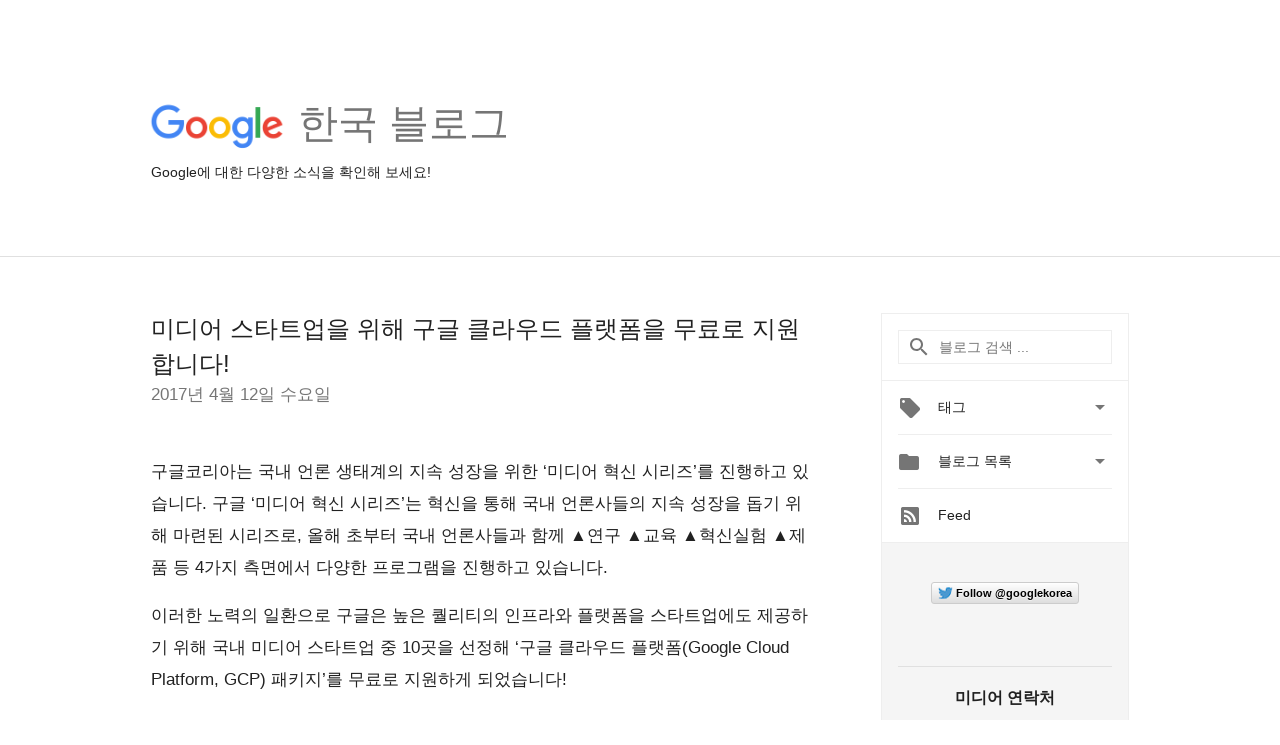

--- FILE ---
content_type: text/html; charset=UTF-8
request_url: https://korea.googleblog.com/search/label/%EB%AF%B8%EB%94%94%EC%96%B4%20%ED%98%81%EC%8B%A0%20%EC%8B%9C%EB%A6%AC%EC%A6%88?m=0
body_size: 58350
content:
<!DOCTYPE html>
<html class='v2 list-page' dir='ltr' itemscope='' itemtype='http://schema.org/Blog' lang='ko' xmlns='http://www.w3.org/1999/xhtml' xmlns:b='http://www.google.com/2005/gml/b' xmlns:data='http://www.google.com/2005/gml/data' xmlns:expr='http://www.google.com/2005/gml/expr'>
<head>
<link href='https://www.blogger.com/static/v1/widgets/4128112664-css_bundle_v2.css' rel='stylesheet' type='text/css'/>
<title>
Google 한국 블로그: 미디어 혁신 시리즈
</title>
<meta content='width=device-width, height=device-height, minimum-scale=1.0, initial-scale=1.0, user-scalable=0' name='viewport'/>
<meta content='IE=Edge' http-equiv='X-UA-Compatible'/>
<meta content='Google 한국 블로그' property='og:title'/>
<meta content='en_US' property='og:locale'/>
<meta content='https://korea.googleblog.com/search/label/%EB%AF%B8%EB%94%94%EC%96%B4%20%ED%98%81%EC%8B%A0%20%EC%8B%9C%EB%A6%AC%EC%A6%88' property='og:url'/>
<meta content='Google 한국 블로그' property='og:site_name'/>
<!-- Twitter Card properties -->
<meta content='Google 한국 블로그' property='og:title'/>
<meta content='summary' name='twitter:card'/>
<meta content='@GoogleforWork' name='twitter:creator'/>
<link href='https://fonts.googleapis.com/css?family=Roboto:400italic,400,500,500italic,700,700italic' rel='stylesheet' type='text/css'/>
<link href="//fonts.googleapis.com/earlyaccess/notosansjp.css" rel="stylesheet" type="text/css">
<link href='https://fonts.googleapis.com/icon?family=Material+Icons' rel='stylesheet'/>
<script src='https://ajax.googleapis.com/ajax/libs/jquery/1.11.3/jquery.min.js' type='text/javascript'></script>
<!-- End -->
<style id='page-skin-1' type='text/css'><!--
/*
<Group description="Header Color" selector="header">
<Variable name="header.background.color" description="Header Background"
type="color" default="#ffffff"/>
</Group>
*/
.header-outer {
border-bottom: 1px solid #e0e0e0;
background: #ffffff;
}
html, .Label h2, #sidebar .rss a, .BlogArchive h2, .FollowByEmail h2.title, .widget .post h2 {
font-family: Noto, sans-serif;
}
.plusfollowers h2.title, .post h2.title, .widget h2.title {
font-family: Noto, sans-serif;
}
.widget-item-control {
height: 100%;
}
.widget.Header, #header {
position: relative;
height: 100%;
width: 100%;
}
}
.widget.Header .header-logo1 {
float: left;
margin-right: 15px;
padding-right: 15px;
border-right: 1px solid #ddd;
}
.header-title h2 {
color: rgba(0,0,0,.54);
display: inline-block;
font-size: 40px;
font-family: Noto, sans-serif;
font-weight: normal;
line-height: 48px;
vertical-align: top;
}
.header-inner {
background-repeat: no-repeat;
background-position: right 0px;
}
.post-author,
.byline-author {
font-size: 14px;
font-weight: normal;
color: #757575;
color: rgba(0,0,0,.54);
}
.post-content .img-border {
border: 1px solid rgb(235, 235, 235);
padding: 4px;
}
.header-title a {
text-decoration: none !important;
}
pre {
border: 1px solid #bbbbbb;
margin-top: 1em 0 0 0;
padding: 0.99em;
overflow-x: auto;
overflow-y: auto;
}
pre, code {
font-size: 9pt;
background-color: #fafafa;
line-height: 125%;
font-family: monospace;
}
pre, code {
color: #060;
font: 13px/1.54 "courier new",courier,monospace;
}
.header-left .header-logo1 {
width: 128px !important;
}
.header-desc {
line-height: 20px;
margin-top: 8px;
}
.fb-custom img, .twitter-custom img, .gplus-share img {
cursor: pointer;
opacity: 0.54;
}
.fb-custom img:hover, .twitter-custom img:hover, .gplus-share img:hover {
opacity: 0.87;
}
.fb-like {
width: 80px;
}
.post .share {
float: right;
}
#twitter-share{
border: #CCC solid 1px;
border-radius: 3px;
background-image: -webkit-linear-gradient(top,#ffffff,#dedede);
}
.twitter-follow {
background: url(https://blogger.googleusercontent.com/img/b/R29vZ2xl/AVvXsEjHgr4Rk9ycbef5qJK8CraqgQaCAcshsjKWs9gGr1XrCEAIVotXjHjJMEfvR1r_kc6VhOk132_0Y6RcG_CqqiKb8jhBE6_N1T9xBJkwj7FLoQw8qT6-pQqlPna1JyXwLMqc-8A9Qg/s1600/twitter-bird.png) no-repeat left center;
padding-left: 18px;
font: normal normal normal 11px/18px 'Helvetica Neue',Arial,sans-serif;
font-weight: bold;
text-shadow: 0 1px 0 rgba(255,255,255,.5);
cursor: pointer;
margin-bottom: 10px;
}
.twitter-fb {
padding-top: 2px;
}
.fb-follow-button  {
background: -webkit-linear-gradient(#4c69ba, #3b55a0);
background: -moz-linear-gradient(#4c69ba, #3b55a0);
background: linear-gradient(#4c69ba, #3b55a0);
border-radius: 2px;
height: 18px;
padding: 4px 0 0 3px;
width: 57px;
border: #4c69ba solid 1px;
}
.fb-follow-button a {
text-decoration: none !important;
text-shadow: 0 -1px 0 #354c8c;
text-align: center;
white-space: nowrap;
font-size: 11px;
color: white;
vertical-align: top;
}
.fb-follow-button a:visited {
color: white;
}
.fb-follow {
padding: 0px 5px 3px 0px;
width: 14px;
vertical-align: bottom;
}
.gplus-wrapper {
margin-top: 3px;
display: inline-block;
vertical-align: top;
}
.twitter-custom, .gplus-share {
margin-right: 12px;
}
.fb-follow-button{
margin: 10px auto;
}
/** CUSTOM CODE **/

--></style>
<style id='template-skin-1' type='text/css'><!--
.header-outer {
clear: both;
}
.header-inner {
margin: auto;
padding: 0px;
}
.footer-outer {
background: #f5f5f5;
clear: both;
margin: 0;
}
.footer-inner {
margin: auto;
padding: 0px;
}
.footer-inner-2 {
/* Account for right hand column elasticity. */
max-width: calc(100% - 248px);
}
.google-footer-outer {
clear: both;
}
.cols-wrapper, .google-footer-outer, .footer-inner, .header-inner {
max-width: 978px;
margin-left: auto;
margin-right: auto;
}
.cols-wrapper {
margin: auto;
clear: both;
margin-top: 60px;
margin-bottom: 60px;
overflow: hidden;
}
.col-main-wrapper {
float: left;
width: 100%;
}
.col-main {
margin-right: 278px;
max-width: 660px;
}
.col-right {
float: right;
width: 248px;
margin-left: -278px;
}
/* Tweaks for layout mode. */
body#layout .google-footer-outer {
display: none;
}
body#layout .header-outer, body#layout .footer-outer {
background: none;
}
body#layout .header-inner {
height: initial;
}
body#layout .cols-wrapper {
margin-top: initial;
margin-bottom: initial;
}
--></style>
<!-- start all head -->
<meta content='text/html; charset=UTF-8' http-equiv='Content-Type'/>
<meta content='blogger' name='generator'/>
<link href='https://korea.googleblog.com/favicon.ico' rel='icon' type='image/x-icon'/>
<link href='https://korea.googleblog.com/search/label/%EB%AF%B8%EB%94%94%EC%96%B4%20%ED%98%81%EC%8B%A0%20%EC%8B%9C%EB%A6%AC%EC%A6%88' rel='canonical'/>
<link rel="alternate" type="application/atom+xml" title="Google 한국 블로그 - Atom" href="https://korea.googleblog.com/feeds/posts/default" />
<link rel="alternate" type="application/rss+xml" title="Google 한국 블로그 - RSS" href="https://korea.googleblog.com/feeds/posts/default?alt=rss" />
<link rel="service.post" type="application/atom+xml" title="Google 한국 블로그 - Atom" href="https://www.blogger.com/feeds/14092957/posts/default" />
<!--Can't find substitution for tag [blog.ieCssRetrofitLinks]-->
<meta content='https://korea.googleblog.com/search/label/%EB%AF%B8%EB%94%94%EC%96%B4%20%ED%98%81%EC%8B%A0%20%EC%8B%9C%EB%A6%AC%EC%A6%88' property='og:url'/>
<meta content='Google 한국 블로그' property='og:title'/>
<meta content='Google에 대한 다양한 소식을 확인해 보세요!' property='og:description'/>
<!-- end all head -->
<base target='_self'/>
<style>
      html {
        font-family: Noto, sans-serif;
        -moz-osx-font-smoothing: grayscale;
        -webkit-font-smoothing: antialiased;
      }
      body {
        padding: 0;
        /* This ensures that the scroll bar is always present, which is needed */
        /* because content render happens after page load; otherwise the header */
        /* would "bounce" in-between states. */
        min-height: 150%;
      }
      h2 {
        font-size: 16px;
      }
      h1, h2, h3, h4, h5 {
        line-height: 2em;
      }
      html, h4, h5, h6 {
        font-size: 14px;
      }
      a, a:visited {
        color: #4184F3;
        text-decoration: none;
      }
      a:focus, a:hover, a:active {
        text-decoration: none;
      }
      .Header {
        margin-top: 15px;
      }
      .Header h1 {
        font-size: 32px;
        font-weight: 300;
        line-height: 32px;
        height: 42px;
      }
      .header-inner .Header .titlewrapper {
        padding: 0;
        margin-top: 30px;
      }
      .header-inner .Header .descriptionwrapper {
        padding: 0;
        margin: 0;
      }
      .cols-wrapper {
        margin-top: 56px;
      }
      .header-outer, .cols-wrapper, .footer-outer, .google-footer-outer {
        padding: 0 60px;
      }
      .header-inner {
        height: 256px;
        position: relative;
      }
      html, .header-inner a {
        color: #212121;
        color: rgba(0,0,0,.87);
      }
      .header-inner .google-logo {
        display: inline-block;
        background-size: contain;
        z-index: 1;
        height: 46px;
        overflow: hidden;
        margin-top: 4px;
        margin-right: 8px;
      }
      .header-left {
        position: absolute;
        top: 50%;
        -webkit-transform: translateY(-50%);
        transform: translateY(-50%);
        margin-top: 12px;
        width: 100%;
      }
      .google-logo {
        margin-left: -4px;
      }
      #google-footer {
        position: relative;
        font-size: 13px;
        list-style: none;
        text-align: right;
      }
      #google-footer a {
        color: #444;
      }
      #google-footer ul {
        margin: 0;
        padding: 0;
        height: 144px;
        line-height: 144px;
      }
      #google-footer ul li {
        display: inline;
      }
      #google-footer ul li:before {
        color: #999;
        content: "\00b7";
        font-weight: bold;
        margin: 5px;
      }
      #google-footer ul li:first-child:before {
        content: '';
      }
      #google-footer .google-logo-dark {
        left: 0;
        margin-top: -16px;
        position: absolute;
        top: 50%;
      }
      /** Sitemap links. **/
      .footer-inner-2 {
        font-size: 14px;
        padding-top: 42px;
        padding-bottom: 74px;
      }
      .footer-inner-2 .HTML h2 {
        color: #212121;
        color: rgba(0,0,0,.87);
        font-size: 14px;
        font-weight: 500;
        padding-left: 0;
        margin: 10px 0;
      }
      .footer-inner-2 .HTML ul {
        font-weight: normal;
        list-style: none;
        padding-left: 0;
      }
      .footer-inner-2 .HTML li {
        line-height: 24px;
        padding: 0;
      }
      .footer-inner-2 li a {
        color: rgba(65,132,243,.87);
      }
      /** Archive widget. **/
      .BlogArchive {
        font-size: 13px;
        font-weight: normal;
      }
      .BlogArchive .widget-content {
        display: none;
      }
      .BlogArchive h2, .Label h2 {
        color: #4184F3;
        text-decoration: none;
      }
      .BlogArchive .hierarchy li {
        display: inline-block;
      }
      /* Specificity needed here to override widget CSS defaults. */
      .BlogArchive #ArchiveList ul li, .BlogArchive #ArchiveList ul ul li {
        margin: 0;
        padding-left: 0;
        text-indent: 0;
      }
      .BlogArchive .intervalToggle {
        cursor: pointer;
      }
      .BlogArchive .expanded .intervalToggle .new-toggle {
        -ms-transform: rotate(180deg);
        transform: rotate(180deg);
      }
      .BlogArchive .new-toggle {
        float: right;
        padding-top: 3px;
        opacity: 0.87;
      }
      #ArchiveList {
        text-transform: uppercase;
      }
      #ArchiveList .expanded > ul:last-child {
        margin-bottom: 16px;
      }
      #ArchiveList .archivedate {
        width: 100%;
      }
      /* Months */
      .BlogArchive .items {
        max-width: 150px;
        margin-left: -4px;
      }
      .BlogArchive .expanded .items {
        margin-bottom: 10px;
        overflow: hidden;
      }
      .BlogArchive .items > ul {
        float: left;
        height: 32px;
      }
      .BlogArchive .items a {
        padding: 0 4px;
      }
      .Label {
        font-size: 13px;
        font-weight: normal;
      }
      .sidebar-icon {
        display: inline-block;
        width: 24px;
        height: 24px;
        vertical-align: middle;
        margin-right: 12px;
        margin-top: -1px
      }
      .Label a {
        margin-right: 4px;
      }
      .Label .widget-content {
        display: none;
      }
      .FollowByEmail {
        font-size: 13px;
        font-weight: normal;
      }
      .FollowByEmail h2 {
        background: url("[data-uri]");
        background-repeat: no-repeat;
        background-position: 0 50%;
        text-indent: 30px;
      }
      .FollowByEmail .widget-content {
        display: none;
      }
      .searchBox input {
        border: 1px solid #eee;
        color: #212121;
        color: rgba(0,0,0,.87);
        font-size: 14px;
        padding: 8px 8px 8px 40px;
        width: 164px;
        font-family: Noto, sans-serif;
        background: url("https://www.gstatic.com/images/icons/material/system/1x/search_grey600_24dp.png") 8px center no-repeat;
      }
      .searchBox ::-webkit-input-placeholder { /* WebKit, Blink, Edge */
        color:    rgba(0,0,0,.54);
      }
      .searchBox :-moz-placeholder { /* Mozilla Firefox 4 to 18 */
        color:    #000;
        opacity:  0.54;
      }
      .searchBox ::-moz-placeholder { /* Mozilla Firefox 19+ */
        color:    #000;
        opacity:  0.54;
      }
      .searchBox :-ms-input-placeholder { /* Internet Explorer 10-11 */
        color:    #757575;
      }
      .widget-item-control {
        margin-top: 0px;
      }
      .section {
        margin: 0;
        padding: 0;
      }
      #sidebar-top {
        border: 1px solid #eee;
      }
      #sidebar-top > div {
        margin: 16px 0;
      }
      .widget ul {
        line-height: 1.6;
      }
      /*main post*/
      .post {
        margin-bottom:30px;
      }
      #main .post .title {
        margin: 0;
      }
      #main .post .title a {
        color: #212121;
        color: rgba(0,0,0,.87);
        font-weight: normal;
        font-size: 24px;
      }
      #main .post .title a:hover {
        text-decoration:none;
        color:#4184F3;
      }
      .message,  #main .post .post-header {
        margin: 0;
        padding: 0;
      }
      #main .post .post-header .caption, #main .post .post-header .labels-caption,  #main .post .post-footer .caption, #main .post .post-footer .labels-caption {
        color: #444;
        font-weight: 500;
      }
      #main .tr-caption-container td {
        text-align: left !important;
      }
      #main .post .tr-caption {
        color: #757575;
        color: rgba(0,0,0,.54);
        display: block;
        max-width: 560px;
        padding-bottom: 20px;
      }
      #main .post .tr-caption-container {
        line-height: 24px;
        margin: -1px 0 0 0 !important;
        padding: 4px 0;
        text-align: left !important;
      }
      #main .post .post-header .published{
        font-size:11px;
        font-weight:bold;
      }
      .post-header .publishdate {
        font-size: 17px;
        font-weight:normal;
        color: #757575;
        color: rgba(0,0,0,.54);
      }
      #main .post .post-footer{
        font-size:12px;
        padding-bottom: 21px;
      }
      .label-footer {
        margin-bottom: 12px;
        margin-top: 12px;
      }
      .comment-img {
        margin-right: 16px;
        opacity: 0.54;
        vertical-align: middle;
      }
      #main .post .post-header .published {
        margin-bottom: 40px;
        margin-top: -2px;
      }
      .post .post-content {
        color: #212121;
        color: rgba(0,0,0,.87);
        font-size: 17px;
        margin: 25px 0 36px 0;
        line-height: 32px;
      }
      .post-body .post-content ul, .post-body .post-content ol {
        margin: 16px 0;
        padding: 0 48px;
      }
      .post-summary {
        display: none;
      }
      /* Another old-style caption. */
      .post-content div i, .post-content div + i {
        font-size: 14px;
        font-style: normal;
        color: #757575;
        color: rgba(0,0,0,.54);
        display: block;
        line-height: 24px;
        margin-bottom: 16px;
        text-align: left;
      }
      /* Another old-style caption (with link) */
      .post-content a > i {
        color: #4184F3 !important;
      }
      /* Old-style captions for images. */
      .post-content .separator + div:not(.separator) {
        margin-top: -16px;
      }
      /* Capture section headers. */
      .post-content br + br + b, .post-content .space + .space + b, .post-content .separator + b {
        display: inline-block;
        margin-bottom: 8px;
        margin-top: 24px;
      }
      .post-content li {
        line-height: 32px;
      }
      /* Override all post images/videos to left align. */
      .post-content .separator, .post-content > div {
        text-align: left !important;
      }
      .post-content .separator > a, .post-content .separator > span {
        margin-left: 0 !important;
      }
      .post-content img {
        max-width: 100%;
        height: auto;
        width: auto;
      }
      .post-content .tr-caption-container img {
        margin-bottom: 12px;
      }
      .post-content iframe, .post-content embed {
        max-width: 100%;
      }
      .post-content .carousel-container {
        margin-bottom: 48px;
      }
      #main .post-content b {
        font-weight: 500;
      }
      /* These are the main paragraph spacing tweaks. */
      #main .post-content br {
        content: ' ';
        display: block;
        padding: 4px;
      }
      .post-content .space {
        display: block;
        height: 8px;
      }
      .post-content iframe + .space, .post-content iframe + br {
        padding: 0 !important;
      }
      #main .post .jump-link {
        margin-bottom:10px;
      }
      .post-content img, .post-content iframe {
        margin: 30px 0 20px 0;
      }
      .post-content > img:first-child, .post-content > iframe:first-child {
        margin-top: 0;
      }
      .col-right .section {
        padding: 0 16px;
      }
      #aside {
        background:#fff;
        border:1px solid #eee;
        border-top: 0;
      }
      #aside .widget {
        margin:0;
      }
      #aside .widget h2, #ArchiveList .toggle + a.post-count-link {
        color: #212121;
        color: rgba(0,0,0,.87);
        font-weight: 400 !important;
        margin: 0;
      }
      #ArchiveList .toggle {
        float: right;
      }
      #ArchiveList .toggle .material-icons {
        padding-top: 4px;
      }
      #sidebar .tab {
        cursor: pointer;
      }
      #sidebar .tab .arrow {
        display: inline-block;
        float: right;
      }
      #sidebar .tab .icon {
        display: inline-block;
        vertical-align: top;
        height: 24px;
        width: 24px;
        margin-right: 13px;
        margin-left: -1px;
        margin-top: 1px;
        color: #757575;
        color: rgba(0,0,0,.54);
      }
      #sidebar .widget-content > :first-child {
        padding-top: 8px;
      }
      #sidebar .active .tab .arrow {
        -ms-transform: rotate(180deg);
        transform: rotate(180deg);
      }
      #sidebar .arrow {
        color: #757575;
        color: rgba(0,0,0,.54);
      }
      #sidebar .widget h2 {
        font-size: 14px;
        line-height: 24px;
        display: inline-block;
      }
      #sidebar .widget .BlogArchive {
        padding-bottom: 8px;
      }
      #sidebar .widget {
        border-bottom: 1px solid #eee;
        box-shadow: 0px 1px 0 white;
        margin-bottom: 0;
        padding: 14px 0;
        min-height: 20px;
      }
      #sidebar .widget:last-child {
        border-bottom: none;
        box-shadow: none;
        margin-bottom: 0;
      }
      #sidebar ul {
        margin: 0;
        padding: 0;
      }
      #sidebar ul li {
        list-style:none;
        padding:0;
      }
      #sidebar ul li a {
        line-height: 32px;
      }
      #sidebar .archive {
        background-image: url("[data-uri]");
        height: 24px;
        line-height: 24px;
        padding-left: 30px;
      }
      #sidebar .labels {
        background-image: url("[data-uri]");
        height: 20px;
        line-height: 20px;
        padding-left: 30px;
      }
      #sidebar .rss a {
        background-image: url("[data-uri]");
      }
      #sidebar .subscription a {
        background-image: url("[data-uri]");
      }
      #sidebar-bottom {
        background: #f5f5f5;
        border-top:1px solid #eee;
      }
      #sidebar-bottom .widget {
        border-bottom: 1px solid #e0e0e0;
        padding: 15px 0;
        text-align: center;
      }
      #sidebar-bottom > div:last-child {
        border-bottom: 0;
      }
      #sidebar-bottom .text {
        line-height: 20px;
      }
      /* Home, forward, and backward pagination. */
      .blog-pager {
        border-top : 1px #e0e0e0 solid;
        padding-top: 10px;
        margin-top: 15px;
        text-align: right !important;
      }
      #blog-pager {
        margin-botom: 0;
        margin-top: -14px;
        padding: 16px 0 0 0;
      }
      #blog-pager a {
        display: inline-block;
      }
      .blog-pager i.disabled {
        opacity: 0.2 !important;
      }
      .blog-pager i {
        color: black;
        margin-left: 16px;
        opacity: 0.54;
      }
      .blog-pager i:hover, .blog-pager i:active {
        opacity: 0.87;
      }
      #blog-pager-older-link, #blog-pager-newer-link {
        float: none;
      }
      .gplus-profile {
        background-color: #fafafa;
        border: 1px solid #eee;
        overflow: hidden;
        width: 212px;
      }
      .gplus-profile-inner {
        margin-left: -1px;
        margin-top: -1px;
      }
      /* Sidebar follow buttons. */
      .followgooglewrapper {
        padding: 12px 0 0 0;
      }
      .loading {
        visibility: hidden;
      }
      .detail-page .post-footer .cmt_iframe_holder {
        padding-top: 40px !important;
      }
      /** Desktop **/
      @media (max-width: 900px) {
        .col-right {
          display: none;
        }
        .col-main {
          margin-right: 0;
          min-width: initial;
        }
        .footer-outer {
          display: none;
        }
        .cols-wrapper {
          min-width: initial;
        }
        .google-footer-outer {
          background-color: #f5f5f5;
        }
      }
      /** Tablet **/
      @media (max-width: 712px) {
        .header-outer, .cols-wrapper, .footer-outer, .google-footer-outer {
          padding: 0 40px;
        }
      }
      /* An extra breakpoint accommodating for long blog titles. */
      @media (max-width: 600px) {
        .header-left {
          height: 100%;
          top: inherit;
          margin-top: 0;
          -webkit-transform: initial;
          transform: initial;
        }
        .header-title {
          margin-top: 18px;
        }
        .header-inner .google-logo {
          height: 40px;
          margin-top: 3px;
        }
        .header-inner .google-logo img {
          height: 42px;
        }
        .header-title h2 {
          font-size: 32px;
          line-height: 40px;
        }
        .header-desc {
          bottom: 24px;
          position: absolute;
        }
      }
      /** Mobile/small desktop window; also landscape. **/
      @media (max-width: 480px), (max-height: 480px) {
        .header-outer, .cols-wrapper, .footer-outer, .google-footer-outer {
          padding: 0 16px;
        }
        .cols-wrapper {
          margin-top: 0;
        }
        .post-header .publishdate, .post .post-content {
          font-size: 16px;
        }
        .post .post-content {
          line-height: 28px;
          margin-bottom: 30px;
        }
        .post {
          margin-top: 30px;
        }
        .byline-author {
          display: block;
          font-size: 12px;
          line-height: 24px;
          margin-top: 6px;
        }
        #main .post .title a {
          font-weight: 500;
          color: #4c4c4c;
          color: rgba(0,0,0,.70);
        }
        #main .post .post-header {
          padding-bottom: 12px;
        }
        #main .post .post-header .published {
          margin-bottom: -8px;
          margin-top: 3px;
        }
        .post .read-more {
          display: block;
          margin-top: 14px;
        }
        .post .tr-caption {
          font-size: 12px;
        }
        #main .post .title a {
          font-size: 20px;
          line-height: 30px;
        }
        .post-content iframe {
          /* iframe won't keep aspect ratio when scaled down. */
          max-height: 240px;
        }
        .post-content .separator img, .post-content .tr-caption-container img, .post-content iframe {
          margin-left: -16px;
          max-width: inherit;
          width: calc(100% + 32px);
        }
        .post-content table, .post-content td {
          width: 100%;
        }
        #blog-pager {
          margin: 0;
          padding: 16px 0;
        }
        /** List page tweaks. **/
        .list-page .post-original {
          display: none;
        }
        .list-page .post-summary {
          display: block;
        }
        .list-page .comment-container {
          display: none;
        } 
        .list-page #blog-pager {
          padding-top: 0;
          border: 0;
          margin-top: -8px;
        }
        .list-page .label-footer {
          display: none;
        }
        .list-page #main .post .post-footer {
          border-bottom: 1px solid #eee;
          margin: -16px 0 0 0;
          padding: 0 0 20px 0;
        }
        .list-page .post .share {
          display: none;
        }
        /** Detail page tweaks. **/
        .detail-page .post-footer .cmt_iframe_holder {
          padding-top: 32px !important;
        }
        .detail-page .label-footer {
          margin-bottom: 0;
        }
        .detail-page #main .post .post-footer {
          padding-bottom: 0;
        }
        .detail-page #comments {
          display: none;
        }
      }
      [data-about-pullquote], [data-is-preview], [data-about-syndication] {
        display: none;
      }
    </style>
<noscript>
<style>
        .loading { visibility: visible }</style>
</noscript>
<script type='text/javascript'>
        (function(i,s,o,g,r,a,m){i['GoogleAnalyticsObject']=r;i[r]=i[r]||function(){
        (i[r].q=i[r].q||[]).push(arguments)},i[r].l=1*new Date();a=s.createElement(o),
        m=s.getElementsByTagName(o)[0];a.async=1;a.src=g;m.parentNode.insertBefore(a,m)
        })(window,document,'script','https://www.google-analytics.com/analytics.js','ga');
        ga('create', 'UA-26441303-1', 'auto', 'blogger');
        ga('blogger.send', 'pageview');
      </script>
<link href='https://www.blogger.com/dyn-css/authorization.css?targetBlogID=14092957&amp;zx=6f8f4a6a-7f9c-4c63-90f6-6168b456845d' media='none' onload='if(media!=&#39;all&#39;)media=&#39;all&#39;' rel='stylesheet'/><noscript><link href='https://www.blogger.com/dyn-css/authorization.css?targetBlogID=14092957&amp;zx=6f8f4a6a-7f9c-4c63-90f6-6168b456845d' rel='stylesheet'/></noscript>
<meta name='google-adsense-platform-account' content='ca-host-pub-1556223355139109'/>
<meta name='google-adsense-platform-domain' content='blogspot.com'/>

</head>
<body>
<script type='text/javascript'>
      //<![CDATA[
      var axel = Math.random() + "";
      var a = axel * 10000000000000;
      document.write('<iframe src="https://2542116.fls.doubleclick.net/activityi;src=2542116;type=gblog;cat=googl0;ord=ord=' + a + '?" width="1" height="1" frameborder="0" style="display:none"></iframe>');
      //]]>
    </script>
<noscript>
<img alt='' height='1' src='https://ad.doubleclick.net/ddm/activity/src=2542116;type=gblog;cat=googl0;ord=1?' width='1'/>
</noscript>
<!-- Header -->
<div class='header-outer'>
<div class='header-inner'>
<div class='section' id='header'><div class='widget Header' data-version='1' id='Header1'>
<div class='header-left'>
<div class='header-title'>
<a class='google-logo' href='https://korea.googleblog.com/?m=0'>
<img height='50' src='https://www.gstatic.com/images/branding/googlelogo/2x/googlelogo_color_150x54dp.png'/>
</a>
<a href='/.'>
<h2>
            한국 블로그
          </h2>
</a>
</div>
<div class='header-desc'>
Google에 대한 다양한 소식을 확인해 보세요!
</div>
</div>
</div></div>
</div>
</div>
<!-- all content wrapper start -->
<div class='cols-wrapper loading'>
<div class='col-main-wrapper'>
<div class='col-main'>
<div class='section' id='main'><div class='widget Blog' data-version='1' id='Blog1'>
<div class='post' data-id='5208030585500045726' itemscope='' itemtype='http://schema.org/BlogPosting'>
<h2 class='title' itemprop='name'>
<a href='https://korea.googleblog.com/2017/04/gcp-package.html?m=0' itemprop='url' title='미디어 스타트업을 위해 구글 클라우드 플랫폼을 무료로 지원합니다!'>
미디어 스타트업을 위해 구글 클라우드 플랫폼을 무료로 지원합니다!
</a>
</h2>
<div class='post-header'>
<div class='published'>
<span class='publishdate' itemprop='datePublished'>
2017년 4월 12일 수요일
</span>
</div>
</div>
<div class='post-body'>
<div class='post-content' itemprop='articleBody'>
<script type='text/template'>
                          <br />
<span style="font-family: &quot;arial&quot; , &quot;helvetica&quot; , sans-serif;">구글코리아는 국내 언론 생태계의 지속 성장을 위한 &#8216;미디어 혁신 시리즈&#8217;를 진행하고 있습니다. 구글 &#8216;미디어 혁신 시리즈&#8217;는 혁신을 통해 국내 언론사들의 지속 성장을 돕기 위해 마련된 시리즈로, 올해 초부터 국내 언론사들과 함께 &#9650;연구 &#9650;교육 &#9650;혁신실험 &#9650;제품 등 4가지 측면에서 다양한 프로그램을 진행하고 있습니다.</span><br />
<span style="font-family: &quot;arial&quot;;"></span><br />
<span style="font-family: &quot;arial&quot; , &quot;helvetica&quot; , sans-serif;">이러한 노력의 일환으로 구글은 높은 퀄리티의 인프라와 플랫폼을 스타트업에도 제공하기 위해 국내 미디어 스타트업 중 10곳을 선정해 &#8216;구글 클라우드 플랫폼(Google Cloud Platform, GCP) 패키지&#8217;를 무료로 지원하게 되었습니다!</span><br />
<span style="font-family: &quot;arial&quot; , &quot;helvetica&quot; , sans-serif;"></span><br />
<span style="font-family: &quot;arial&quot; , &quot;helvetica&quot; , sans-serif;">&#8216;구글 클라우드 플랫폼&#8217;은 관리, 개발 도구, 빅 데이터, 스토리지, 컴퓨트, 네트워킹 제품 등을 포괄하는 서비스입니다. 실제 구글이 사용하고 있는 것과 동일한 퀄리티의 인프라 및 플랫폼을 제공하는 구글 클라우드 플랫폼은 접속 트래픽이 갑작스럽게 많아져도 안정적으로 서비스를 제공할 수 있고, 특히 지메일, 화상회의, 캘린더, 문서도구 등의 G Suite 제품을 활용해서 구성원간 효율적인 협업을 가능하게 해줍니다.</span><br />
<span style="font-family: &quot;arial&quot; , &quot;helvetica&quot; , sans-serif;"></span><br />
<span style="font-family: &quot;arial&quot; , &quot;helvetica&quot; , sans-serif;">선정된 미디어 스타트업에게 지원하는 &#8216;구글 클라우드 플랫폼 패키지&#8217;는 &#8216;<a href="https://cloud.google.com/developers/startups/">스파크 패키지(Spark Package)</a>&#8217;로, 1년 동안 모든 구글 클라우드 플랫폼 및 파이어베이스 제품에 적용할 수 있는 2만 달러의 크레딧과 클라우드 플랫폼 솔루션 엔지니어가 제공하는 1:1 기술 세션, 연중 무휴 24시간 유선 지원 서비스, G Suite 1년 무료 사용, 코드랩 등 온라인 트레이닝 세션 등으로 구성되어 있습니다. </span><br />
<span style="font-family: &quot;arial&quot; , &quot;helvetica&quot; , sans-serif;"></span><br />
<span style="font-family: &quot;arial&quot; , &quot;helvetica&quot; , sans-serif;">구글 클라우드 플랫폼 패키지 신청을 희망하는 미디어 스타트업은 아래에서 자세한 내용을 확인할 수 있습니다. 국내 미디어 스타트업이 &#8216;작지만 큰 언론&#8217;으로서 우리 사회에서 성장해나가길 구글이 힘차게 응원하겠습니다! </span><br />
<span style="font-family: &quot;arial&quot; , &quot;helvetica&quot; , sans-serif;"></span><br />
<div style="text-align: center;">
<strong><span style="font-family: &quot;arial&quot; , &quot;helvetica&quot; , sans-serif;">[미디어 스타트업을 위한 구글 클라우드 플랫폼 패키지 신청 안내]</span></strong></div>
<ul>
<li><span style="font-family: &quot;arial&quot; , &quot;helvetica&quot; , sans-serif;">신청 기간: 2017년 4월 28일(금) 까지</span></li>
<li><span style="font-family: &quot;arial&quot; , &quot;helvetica&quot; , sans-serif;">신청 페이지: <a href="//goo.gl/m1wucd">goo.gl/m1wucd</a></span></li>
<li><span style="font-family: &quot;arial&quot; , &quot;helvetica&quot; , sans-serif;">지원 자격: 서비스를 개시한 지 3개월 이상이면서 최소 주 3건 이상의 정기적인 뉴스 콘텐츠를 생산하는 미디어 스타트업</span></li>
<li><span style="font-family: &quot;arial&quot; , &quot;helvetica&quot; , sans-serif;">결과 발표: </span></li>
<ul>
<li><span style="font-family: &quot;arial&quot; , &quot;helvetica&quot; , sans-serif;">지원 스타트업 중 구글 캠퍼스 서울 및 구글코리아 미디어혁신팀의 심사를 거쳐 선발</span></li>
<li><span style="font-family: &quot;arial&quot; , &quot;helvetica&quot; , sans-serif;">5월 15일(월)에 최종 선정 스타트업 발표</span></li>
<li><span style="font-family: &quot;arial&quot; , &quot;helvetica&quot; , sans-serif;">6월 중에 패키지 서비스 지원 예정</span></li>
</ul>
<li><span style="font-family: &quot;arial&quot; , &quot;helvetica&quot; , sans-serif;">참고: 구글 클라우드 홈페이지(<a href="http://cloud.google.com/developers/startups">cloud.google.com/developers/startups</a>)</span></li>
</ul>
<span style="font-family: &quot;arial&quot; , &quot;helvetica&quot; , sans-serif;"></span><br />
<span style="color: #999999; font-family: &quot;arial&quot; , &quot;helvetica&quot; , sans-serif;">작성자: 구글코리아 블로그 운영팀</span>
<span itemprop='author' itemscope='itemscope' itemtype='http://schema.org/Person'>
    <meta content='https://plus.google.com/116899029375914044550' itemprop='url'/>
</span>
                        </script>
<noscript>
<br />
<span style="font-family: &quot;arial&quot; , &quot;helvetica&quot; , sans-serif;">구글코리아는 국내 언론 생태계의 지속 성장을 위한 &#8216;미디어 혁신 시리즈&#8217;를 진행하고 있습니다. 구글 &#8216;미디어 혁신 시리즈&#8217;는 혁신을 통해 국내 언론사들의 지속 성장을 돕기 위해 마련된 시리즈로, 올해 초부터 국내 언론사들과 함께 &#9650;연구 &#9650;교육 &#9650;혁신실험 &#9650;제품 등 4가지 측면에서 다양한 프로그램을 진행하고 있습니다.</span><br />
<span style="font-family: &quot;arial&quot;;"></span><br />
<span style="font-family: &quot;arial&quot; , &quot;helvetica&quot; , sans-serif;">이러한 노력의 일환으로 구글은 높은 퀄리티의 인프라와 플랫폼을 스타트업에도 제공하기 위해 국내 미디어 스타트업 중 10곳을 선정해 &#8216;구글 클라우드 플랫폼(Google Cloud Platform, GCP) 패키지&#8217;를 무료로 지원하게 되었습니다!</span><br />
<span style="font-family: &quot;arial&quot; , &quot;helvetica&quot; , sans-serif;"></span><br />
<span style="font-family: &quot;arial&quot; , &quot;helvetica&quot; , sans-serif;">&#8216;구글 클라우드 플랫폼&#8217;은 관리, 개발 도구, 빅 데이터, 스토리지, 컴퓨트, 네트워킹 제품 등을 포괄하는 서비스입니다. 실제 구글이 사용하고 있는 것과 동일한 퀄리티의 인프라 및 플랫폼을 제공하는 구글 클라우드 플랫폼은 접속 트래픽이 갑작스럽게 많아져도 안정적으로 서비스를 제공할 수 있고, 특히 지메일, 화상회의, 캘린더, 문서도구 등의 G Suite 제품을 활용해서 구성원간 효율적인 협업을 가능하게 해줍니다.</span><br />
<span style="font-family: &quot;arial&quot; , &quot;helvetica&quot; , sans-serif;"></span><br />
<span style="font-family: &quot;arial&quot; , &quot;helvetica&quot; , sans-serif;">선정된 미디어 스타트업에게 지원하는 &#8216;구글 클라우드 플랫폼 패키지&#8217;는 &#8216;<a href="https://cloud.google.com/developers/startups/">스파크 패키지(Spark Package)</a>&#8217;로, 1년 동안 모든 구글 클라우드 플랫폼 및 파이어베이스 제품에 적용할 수 있는 2만 달러의 크레딧과 클라우드 플랫폼 솔루션 엔지니어가 제공하는 1:1 기술 세션, 연중 무휴 24시간 유선 지원 서비스, G Suite 1년 무료 사용, 코드랩 등 온라인 트레이닝 세션 등으로 구성되어 있습니다. </span><br />
<span style="font-family: &quot;arial&quot; , &quot;helvetica&quot; , sans-serif;"></span><br />
<span style="font-family: &quot;arial&quot; , &quot;helvetica&quot; , sans-serif;">구글 클라우드 플랫폼 패키지 신청을 희망하는 미디어 스타트업은 아래에서 자세한 내용을 확인할 수 있습니다. 국내 미디어 스타트업이 &#8216;작지만 큰 언론&#8217;으로서 우리 사회에서 성장해나가길 구글이 힘차게 응원하겠습니다! </span><br />
<span style="font-family: &quot;arial&quot; , &quot;helvetica&quot; , sans-serif;"></span><br />
<div style="text-align: center;">
<strong><span style="font-family: &quot;arial&quot; , &quot;helvetica&quot; , sans-serif;">[미디어 스타트업을 위한 구글 클라우드 플랫폼 패키지 신청 안내]</span></strong></div>
<ul>
<li><span style="font-family: &quot;arial&quot; , &quot;helvetica&quot; , sans-serif;">신청 기간: 2017년 4월 28일(금) 까지</span></li>
<li><span style="font-family: &quot;arial&quot; , &quot;helvetica&quot; , sans-serif;">신청 페이지: <a href="//goo.gl/m1wucd">goo.gl/m1wucd</a></span></li>
<li><span style="font-family: &quot;arial&quot; , &quot;helvetica&quot; , sans-serif;">지원 자격: 서비스를 개시한 지 3개월 이상이면서 최소 주 3건 이상의 정기적인 뉴스 콘텐츠를 생산하는 미디어 스타트업</span></li>
<li><span style="font-family: &quot;arial&quot; , &quot;helvetica&quot; , sans-serif;">결과 발표: </span></li>
<ul>
<li><span style="font-family: &quot;arial&quot; , &quot;helvetica&quot; , sans-serif;">지원 스타트업 중 구글 캠퍼스 서울 및 구글코리아 미디어혁신팀의 심사를 거쳐 선발</span></li>
<li><span style="font-family: &quot;arial&quot; , &quot;helvetica&quot; , sans-serif;">5월 15일(월)에 최종 선정 스타트업 발표</span></li>
<li><span style="font-family: &quot;arial&quot; , &quot;helvetica&quot; , sans-serif;">6월 중에 패키지 서비스 지원 예정</span></li>
</ul>
<li><span style="font-family: &quot;arial&quot; , &quot;helvetica&quot; , sans-serif;">참고: 구글 클라우드 홈페이지(<a href="http://cloud.google.com/developers/startups">cloud.google.com/developers/startups</a>)</span></li>
</ul>
<span style="font-family: &quot;arial&quot; , &quot;helvetica&quot; , sans-serif;"></span><br />
<span style="color: #999999; font-family: &quot;arial&quot; , &quot;helvetica&quot; , sans-serif;">작성자: 구글코리아 블로그 운영팀</span>
<span itemprop='author' itemscope='itemscope' itemtype='http://schema.org/Person'>
<meta content='https://plus.google.com/116899029375914044550' itemprop='url'/>
</span>
</noscript>
</div>
</div>
<div class='share'>
<span class='twitter-custom social-wrapper' data-href='http://twitter.com/share?text=Google 한국 블로그:미디어 스타트업을 위해 구글 클라우드 플랫폼을 무료로 지원합니다!&url=https://korea.googleblog.com/2017/04/gcp-package.html?m=0&via=GoogleforWork'>
<img alt='Share on Twitter' height='24' src='https://www.gstatic.com/images/icons/material/system/2x/post_twitter_black_24dp.png' width='24'/>
</span>
<span class='fb-custom social-wrapper' data-href='https://www.facebook.com/sharer.php?u=https://korea.googleblog.com/2017/04/gcp-package.html?m=0'>
<img alt='Share on Facebook' height='24' src='https://www.gstatic.com/images/icons/material/system/2x/post_facebook_black_24dp.png' width='24'/>
</span>
</div>
<div class='comment-container'>
<i class='comment-img material-icons'>
                            &#57529;
                          </i>
<span class='cmt_count_iframe_holder' data-count='0' data-onclick='' data-post-url='https://korea.googleblog.com/2017/04/gcp-package.html?m=0' data-url='https://korea.googleblog.com/2017/04/gcp-package.html' style='color: #4184F3;'></span>
</div>
<div class='post-footer'>
<div class='cmt_iframe_holder' data-href='https://korea.googleblog.com/2017/04/gcp-package.html' data-viewtype='FILTERED_POSTMOD'></div>
<a href='https://plus.google.com/112374322230920073195' rel='author' style='display:none;'>
                        Google
                      </a>
<div class='label-footer'>
<span class='labels-caption'>
라벨:
</span>
<span class='labels'>
<a class='label' href='https://korea.googleblog.com/search/label/%EA%B5%AC%EA%B8%80%20%ED%81%B4%EB%9D%BC%EC%9A%B0%EB%93%9C?m=0' rel='tag'>
구글 클라우드
</a>

                                ,
                              
<a class='label' href='https://korea.googleblog.com/search/label/%EA%B5%AC%EA%B8%80%20%ED%81%B4%EB%9D%BC%EC%9A%B0%EB%93%9C%20%ED%94%8C%EB%9E%AB%ED%8F%BC?m=0' rel='tag'>
구글 클라우드 플랫폼
</a>

                                ,
                              
<a class='label' href='https://korea.googleblog.com/search/label/%EA%B5%AC%EA%B8%80%20%ED%81%B4%EB%9D%BC%EC%9A%B0%EB%93%9C%20%ED%94%8C%EB%9E%AB%ED%8F%BC%20%ED%8C%A8%ED%82%A4%EC%A7%80?m=0' rel='tag'>
구글 클라우드 플랫폼 패키지
</a>

                                ,
                              
<a class='label' href='https://korea.googleblog.com/search/label/%EB%AF%B8%EB%94%94%EC%96%B4%20%EC%8A%A4%ED%83%80%ED%8A%B8%EC%97%85?m=0' rel='tag'>
미디어 스타트업
</a>

                                ,
                              
<a class='label' href='https://korea.googleblog.com/search/label/%EB%AF%B8%EB%94%94%EC%96%B4%20%ED%98%81%EC%8B%A0%20%EC%8B%9C%EB%A6%AC%EC%A6%88?m=0' rel='tag'>
미디어 혁신 시리즈
</a>

                                ,
                              
<a class='label' href='https://korea.googleblog.com/search/label/%EC%8A%A4%ED%83%80%ED%8A%B8%EC%97%85?m=0' rel='tag'>
스타트업
</a>
</span>
</div>
</div>
</div>
<div class='blog-pager' id='blog-pager'>
<a class='home-link' href='https://korea.googleblog.com/?m=0'>
<i class='material-icons'>
                      &#59530;
                    </i>
</a>
<i class='material-icons disabled'>
                      &#58820;
                    </i>
<span id='blog-pager-older-link'>
<a class='blog-pager-older-link' href='https://korea.googleblog.com/search/label/%EB%AF%B8%EB%94%94%EC%96%B4%20%ED%98%81%EC%8B%A0%20%EC%8B%9C%EB%A6%AC%EC%A6%88?updated-max=2017-04-12T17:49:00%2B09:00&max-results=20&start=20&by-date=false&m=0' id='Blog1_blog-pager-older-link' title='이전 게시물'>
<i class='material-icons'>
                          &#58824;
                        </i>
</a>
</span>
</div>
<div class='clear'></div>
</div></div>
</div>
</div>
<div class='col-right'>
<div class='section' id='sidebar-top'><div class='widget HTML' data-version='1' id='HTML8'>
<div class='widget-content'>
<div class='searchBox'>
<input type='text' title='Search This Blog' placeholder='블로그 검색 ...' />
</div>
</div>
<div class='clear'></div>
</div></div>
<div id='aside'>
<div class='section' id='sidebar'><div class='widget Label' data-version='1' id='Label1'>
<div class='tab'>
<img class='sidebar-icon' src='[data-uri]'/>
<h2>
태그
</h2>
<i class='material-icons arrow'>
                      &#58821;
                    </i>
</div>
<div class='widget-content list-label-widget-content'>
<ul>
<li>
<a dir='ltr' href='https://korea.googleblog.com/search/label/%0B%12%24Google%20I%2FO%20%28%EA%B5%AC%EA%B8%80%20%EA%B0%9C%EB%B0%9C%EC%9E%90%20%ED%9A%8C%EC%9D%98%29%0C?m=0'>
&#11;&#18;$Google I/O (구글 개발자 회의)&#12;
</a>
</li>
<li>
<a dir='ltr' href='https://korea.googleblog.com/search/label/%22%EC%9B%B9%EB%A7%88%EC%8A%A4%ED%84%B0%EB%A5%BC%20%EC%9C%84%ED%95%9C%20%EA%B2%80%EC%83%89%20%EC%9D%B4%EC%95%BC%EA%B8%B0%22?m=0'>
&quot;웹마스터를 위한 검색 이야기&quot;
</a>
</li>
<li>
<a dir='ltr' href='https://korea.googleblog.com/search/label/%5BYTN%20%EB%9D%BC%EB%94%94%EC%98%A4%5D%EA%B5%AC%EA%B8%80%20%EC%9D%B8%EA%B8%B0%20%EA%B2%80%EC%83%89%EC%96%B4?m=0'>
[YTN 라디오]구글 인기 검색어
</a>
</li>
<li>
<a dir='ltr' href='https://korea.googleblog.com/search/label/%232019%20%EA%B5%AC%EA%B8%80%20PhD%20%ED%8E%A0%EB%A1%9C%EC%9A%B0%EC%8B%AD?m=0'>
#2019 구글 PhD 펠로우십
</a>
</li>
<li>
<a dir='ltr' href='https://korea.googleblog.com/search/label/%232019%20%EC%98%AC%ED%95%B4%EB%A5%BC%20%EB%B9%9B%EB%82%B8%20%EC%9D%B8%EA%B8%B0%20%EC%95%B1%C2%B7%EA%B2%8C%EC%9E%84%C2%B7%EC%98%81%ED%99%94%C2%B7%EB%8F%84%EC%84%9C?m=0'>
#2019 올해를 빛낸 인기 앱&#183;게임&#183;영화&#183;도서
</a>
</li>
<li>
<a dir='ltr' href='https://korea.googleblog.com/search/label/%232019%20%EC%98%AC%ED%95%B4%EC%9D%98%20%EB%B2%A0%EC%8A%A4%ED%8A%B8%20%EC%95%B1%C2%B7%EA%B2%8C%EC%9E%84?m=0'>
#2019 올해의 베스트 앱&#183;게임
</a>
</li>
<li>
<a dir='ltr' href='https://korea.googleblog.com/search/label/%232019%EB%8D%B0%EC%9D%B4%ED%84%B0%EC%A0%80%EB%84%90%EB%A6%AC%EC%A6%98%EC%BD%94%EB%A6%AC%EC%95%84%20%EC%BB%A8%ED%8D%BC%EB%9F%B0%EC%8A%A4?m=0'>
#2019데이터저널리즘코리아 컨퍼런스
</a>
</li>
<li>
<a dir='ltr' href='https://korea.googleblog.com/search/label/%232019%EC%A0%91%EA%B7%BC%EC%84%B1?m=0'>
#2019접근성
</a>
</li>
<li>
<a dir='ltr' href='https://korea.googleblog.com/search/label/%232020%EB%85%84%20%EC%BA%A0%ED%8D%BC%EC%8A%A4%20%EC%9E%85%EC%A3%BC%20%ED%94%84%EB%A1%9C%EA%B7%B8%EB%9E%A8?m=0'>
#2020년 캠퍼스 입주 프로그램
</a>
</li>
<li>
<a dir='ltr' href='https://korea.googleblog.com/search/label/%232020%EC%9D%B8%EA%B8%B0%EA%B2%80%EC%83%89%EC%96%B4?m=0'>
#2020인기검색어
</a>
</li>
<li>
<a dir='ltr' href='https://korea.googleblog.com/search/label/%232022%EC%B0%BD%EA%B5%AC%ED%94%84%EB%A1%9C%EA%B7%B8%EB%9E%A8%20%23%EC%B0%BD%EA%B5%AC%ED%94%84%EB%A1%9C%EA%B7%B8%EB%9E%A84%EA%B8%B0%20%23%EC%B0%BD%EA%B5%AC%EB%8D%B0%EB%AA%A8%EB%8D%B0%EC%9D%B4%20%23%EA%B5%AC%EA%B8%80%ED%94%8C%EB%A0%88%EC%9D%B4%20%23%EC%8A%A4%ED%83%80%ED%8A%B8%EC%97%85?m=0'>
#2022창구프로그램 #창구프로그램4기 #창구데모데이 #구글플레이 #스타트업
</a>
</li>
<li>
<a dir='ltr' href='https://korea.googleblog.com/search/label/%232023%EC%B0%BD%EA%B5%AC%ED%94%84%EB%A1%9C%EA%B7%B8%EB%9E%A8%20%23%EC%B0%BD%EA%B5%AC%ED%94%84%EB%A1%9C%EA%B7%B8%EB%9E%A85%EA%B8%B0%20%23%EA%B5%AC%EA%B8%80%ED%94%8C%EB%A0%88%EC%9D%B4%20%23%EC%8A%A4%ED%83%80%ED%8A%B8%EC%97%85?m=0'>
#2023창구프로그램 #창구프로그램5기 #구글플레이 #스타트업
</a>
</li>
<li>
<a dir='ltr' href='https://korea.googleblog.com/search/label/%237%EA%B8%B0?m=0'>
#7기
</a>
</li>
<li>
<a dir='ltr' href='https://korea.googleblog.com/search/label/%23%EA%B0%9C%EB%B0%9C%EC%9E%90?m=0'>
#개발자
</a>
</li>
<li>
<a dir='ltr' href='https://korea.googleblog.com/search/label/%23%EA%B0%9C%EB%B0%9C%EC%9E%90%20%EC%A0%95%EC%B1%85%20%EC%84%BC%ED%84%B0?m=0'>
#개발자 정책 센터
</a>
</li>
<li>
<a dir='ltr' href='https://korea.googleblog.com/search/label/%23%EA%B0%9C%EB%B0%9C%EC%9E%90%EC%99%80%EC%9D%98%EB%8C%80%ED%99%94?m=0'>
#개발자와의대화
</a>
</li>
<li>
<a dir='ltr' href='https://korea.googleblog.com/search/label/%23%EA%B0%9C%EC%9D%B8%EC%A0%95%EB%B3%B4?m=0'>
#개인정보
</a>
</li>
<li>
<a dir='ltr' href='https://korea.googleblog.com/search/label/%23%EA%B0%9C%EC%9D%B8%EC%A0%95%EB%B3%B4%EB%B3%B4%ED%98%B8?m=0'>
#개인정보보호
</a>
</li>
<li>
<a dir='ltr' href='https://korea.googleblog.com/search/label/%23%EA%B3%A0%EA%B8%80%EB%A1%9C%EB%B2%8C%EB%B6%80%ED%8A%B8%EC%BA%A0%ED%94%84?m=0'>
#고글로벌부트캠프
</a>
</li>
<li>
<a dir='ltr' href='https://korea.googleblog.com/search/label/%23%EA%B3%B5%EA%B0%9C?m=0'>
#공개
</a>
</li>
<li>
<a dir='ltr' href='https://korea.googleblog.com/search/label/%23%EA%B3%B5%EC%9D%B5%EC%9D%84%EC%9C%84%ED%95%9C%EC%9D%B8%EA%B3%B5%EC%A7%80%EB%8A%A5?m=0'>
#공익을위한인공지능
</a>
</li>
<li>
<a dir='ltr' href='https://korea.googleblog.com/search/label/%23%EA%B5%90%EC%82%AC%EC%B6%94%EC%B2%9C%EC%95%B1?m=0'>
#교사추천앱
</a>
</li>
<li>
<a dir='ltr' href='https://korea.googleblog.com/search/label/%23%EA%B5%90%EC%88%98%EC%A7%84?m=0'>
#교수진
</a>
</li>
<li>
<a dir='ltr' href='https://korea.googleblog.com/search/label/%23%EA%B5%90%EC%9C%A1?m=0'>
#교육
</a>
</li>
<li>
<a dir='ltr' href='https://korea.googleblog.com/search/label/%23%EA%B5%AC%EA%B8%80?m=0'>
#구글
</a>
</li>
<li>
<a dir='ltr' href='https://korea.googleblog.com/search/label/%23%EA%B5%AC%EA%B8%80%20%23%EA%B5%AC%EA%B8%80%20%EB%89%B4%EC%8A%A4%20%EC%9D%B4%EB%8B%88%EC%85%94%ED%8B%B0%EB%B8%8C?m=0'>
#구글 #구글 뉴스 이니셔티브
</a>
</li>
<li>
<a dir='ltr' href='https://korea.googleblog.com/search/label/%23%EA%B5%AC%EA%B8%80%20%23%EA%B5%AC%EA%B8%80%20%EB%89%B4%EC%8A%A4%20%EC%9D%B4%EB%8B%88%EC%85%94%ED%8B%B0%EB%B8%8C%20%23GNI%20%23%EC%BD%94%EB%A1%9C%EB%82%98%20%EB%B0%B1%EC%8B%A0%20%ED%97%88%EC%9C%84%EC%A0%95%EB%B3%B4%20%EB%8C%80%EC%9D%91%20%EA%B8%B0%EA%B8%88?m=0'>
#구글 #구글 뉴스 이니셔티브 #GNI #코로나 백신 허위정보 대응 기금
</a>
</li>
<li>
<a dir='ltr' href='https://korea.googleblog.com/search/label/%23%EA%B5%AC%EA%B8%80%20%23%EA%B5%AC%EA%B8%80%20%EB%89%B4%EC%8A%A4%20%EC%9D%B4%EB%8B%88%EC%85%94%ED%8B%B0%EB%B8%8C%20%23GNI%20%23GNI%20%EB%94%94%EC%A7%80%ED%84%B8%20%EC%84%B1%EC%9E%A5%20%ED%94%84%EB%A1%9C%EA%B7%B8%EB%9E%A8%20%23%EB%89%B4%EC%8A%A4?m=0'>
#구글 #구글 뉴스 이니셔티브 #GNI #GNI 디지털 성장 프로그램 #뉴스
</a>
</li>
<li>
<a dir='ltr' href='https://korea.googleblog.com/search/label/%23%EA%B5%AC%EA%B8%80%20%23%EA%B5%AC%EA%B8%80%20%EC%9D%B4%EB%85%B8%EB%B2%A0%EC%9D%B4%EC%85%98%20%EC%A0%80%EB%84%90%EB%A6%AC%EC%A6%98%20%EC%8A%A4%EC%BF%A8%202019?m=0'>
#구글 #구글 이노베이션 저널리즘 스쿨 2019
</a>
</li>
<li>
<a dir='ltr' href='https://korea.googleblog.com/search/label/%23%EA%B5%AC%EA%B8%80%20%23%EA%B5%AC%EA%B8%80%20%EC%B2%AD%EC%86%8C%EB%85%84%20%EB%A9%98%ED%86%A0%EB%8B%A8?m=0'>
#구글 #구글 청소년 멘토단
</a>
</li>
<li>
<a dir='ltr' href='https://korea.googleblog.com/search/label/%23%EA%B5%AC%EA%B8%80%20%23%EA%B5%AC%EA%B8%80%EB%89%B4%EC%8A%A4%EC%9D%B4%EB%8B%88%EC%85%94%ED%8B%B0%EB%B8%8C%20%23%EC%A0%80%EB%84%90%EB%A6%AC%EC%A6%98%20%23%EA%B5%AC%EA%B8%80%EC%BD%94%EB%A6%AC%EC%95%84?m=0'>
#구글 #구글뉴스이니셔티브 #저널리즘 #구글코리아
</a>
</li>
<li>
<a dir='ltr' href='https://korea.googleblog.com/search/label/%23%EA%B5%AC%EA%B8%80%20%23%EA%B5%AC%EA%B8%80%EB%89%B4%EC%8A%A4%EC%9D%B4%EB%8B%88%EC%85%94%ED%8B%B0%EB%B8%8C%20%23GNI%ED%98%81%EC%8B%A0%EC%B1%8C%EB%A6%B0%EC%A7%80?m=0'>
#구글 #구글뉴스이니셔티브 #GNI혁신챌린지
</a>
</li>
<li>
<a dir='ltr' href='https://korea.googleblog.com/search/label/%23%EA%B5%AC%EA%B8%80%20%23%EA%B5%AC%EA%B8%80%EB%AF%B8%ED%8A%B8%20%23%EA%B5%AC%EA%B8%80%EC%97%90%EB%93%80%20%23%EA%B5%AC%EA%B8%80%ED%81%B4%EB%9E%98%EC%8A%A4%EB%A3%B8%20%23%EA%B5%AC%EA%B8%80%ED%8F%AC%EC%97%90%EB%93%80%EC%BC%80%EC%9D%B4%EC%85%98?m=0'>
#구글 #구글미트 #구글에듀 #구글클래스룸 #구글포에듀케이션
</a>
</li>
<li>
<a dir='ltr' href='https://korea.googleblog.com/search/label/%23%EA%B5%AC%EA%B8%80%20%23%EA%B5%AC%EA%B8%80%EC%8A%A4%ED%83%80%ED%8A%B8%EC%97%85%20%23%EA%B5%AC%EA%B8%80%EC%8A%A4%ED%83%80%ED%8A%B8%EC%97%85%EC%BA%A0%ED%8D%BC%EC%8A%A4%20%23%EC%8A%A4%ED%83%80%ED%8A%B8%EC%97%85%20%23%EA%B5%AC%EA%B8%80%EC%8A%A4%ED%83%80%ED%8A%B8%EC%97%85%EC%BA%A0%ED%8D%BC%EC%8A%A4%EC%BD%94%EB%A6%AC%EC%95%84%20%235%EC%A3%BC%EB%85%84?m=0'>
#구글 #구글스타트업 #구글스타트업캠퍼스 #스타트업 #구글스타트업캠퍼스코리아 #5주년
</a>
</li>
<li>
<a dir='ltr' href='https://korea.googleblog.com/search/label/%23%EA%B5%AC%EA%B8%80%20%23%EA%B5%AC%EA%B8%80%EC%9D%B8%ED%84%B4%EC%8B%AD%20%23%EB%B2%84%EC%B6%94%EC%96%BC%EC%9D%B8%ED%84%B4%EC%8B%AD%20%23%EA%B5%AC%EA%B8%80%EB%B2%84%EC%B6%94%EC%96%BC%EC%9D%B8%ED%84%B4%EC%8B%AD2020%20%23%EA%B5%AC%EA%B8%80%EC%BD%94%EB%A6%AC%EC%95%84?m=0'>
#구글 #구글인턴십 #버추얼인턴십 #구글버추얼인턴십2020 #구글코리아
</a>
</li>
<li>
<a dir='ltr' href='https://korea.googleblog.com/search/label/%23%EA%B5%AC%EA%B8%80%20%23%EA%B5%AC%EA%B8%80%EC%BD%94%EB%A6%AC%EC%95%84%20%23%EA%B0%9C%EB%B0%9C%EC%9E%90%20%23%EC%97%AC%EC%84%B1%20%23Women%20%23Techmakers%20%23Women%20Developer%20Academy?m=0'>
#구글 #구글코리아 #개발자 #여성 #Women #Techmakers #Women Developer Academy
</a>
</li>
<li>
<a dir='ltr' href='https://korea.googleblog.com/search/label/%23%EA%B5%AC%EA%B8%80%20%23%EA%B5%AC%EA%B8%80%EC%BD%94%EB%A6%AC%EC%95%84%20%23%EA%B0%9C%EC%9D%B8%EC%A0%95%EB%B3%B4%EB%B3%B4%ED%98%B8%20%23%ED%94%84%EB%9D%BC%EC%9D%B4%EB%B2%84%EC%8B%9C?m=0'>
#구글 #구글코리아 #개인정보보호 #프라이버시
</a>
</li>
<li>
<a dir='ltr' href='https://korea.googleblog.com/search/label/%23%EA%B5%AC%EA%B8%80%20%23%EA%B5%AC%EA%B8%80%EC%BD%94%EB%A6%AC%EC%95%84%20%23%EA%B0%9C%EC%9D%B8%EC%A0%95%EB%B3%B4%EB%B3%B4%ED%98%B8%20%23%ED%94%84%EB%9D%BC%EC%9D%B4%EB%B2%84%EC%8B%9C%23%EC%95%88%EB%93%9C%EB%A1%9C%EC%9D%B4%EB%93%9C%20%23%ED%94%84%EB%9D%BC%EC%9D%B4%EB%B2%84%EC%8B%9C%20%EC%83%8C%EB%93%9C%EB%B0%95%EC%8A%A4?m=0'>
#구글 #구글코리아 #개인정보보호 #프라이버시#안드로이드 #프라이버시 샌드박스
</a>
</li>
<li>
<a dir='ltr' href='https://korea.googleblog.com/search/label/%23%EA%B5%AC%EA%B8%80%20%23%EA%B5%AC%EA%B8%80%EC%BD%94%EB%A6%AC%EC%95%84%20%23%EA%B5%AC%EA%B8%80%20%EA%B2%80%EC%83%89%20%23%EC%96%B8%EB%A1%A0%EC%82%AC%20%23%ED%8A%B8%EB%9E%98%ED%94%BD?m=0'>
#구글 #구글코리아 #구글 검색 #언론사 #트래픽
</a>
</li>
<li>
<a dir='ltr' href='https://korea.googleblog.com/search/label/%23%EA%B5%AC%EA%B8%80%20%23%EA%B5%AC%EA%B8%80%EC%BD%94%EB%A6%AC%EC%95%84%20%23%EA%B5%AC%EA%B8%80%20%EB%89%B4%EC%8A%A4%20%23%EA%B5%AC%EA%B8%80%20%EC%95%A0%EB%93%9C%20%EB%A7%A4%EB%8B%88%EC%A0%80?m=0'>
#구글 #구글코리아 #구글 뉴스 #구글 애드 매니저
</a>
</li>
<li>
<a dir='ltr' href='https://korea.googleblog.com/search/label/%23%EA%B5%AC%EA%B8%80%20%23%EA%B5%AC%EA%B8%80%EC%BD%94%EB%A6%AC%EC%95%84%20%23%EA%B5%AC%EA%B8%80%20%EB%89%B4%EC%8A%A4%20%EC%9D%B4%EB%8B%88%EC%85%94%ED%8B%B0%EB%B8%8C%20%23%EA%B5%AC%EA%B8%80%20%EB%89%B4%EC%8A%A4%EB%9E%A9%20%23GNI%20%23Google%20News%20Lab?m=0'>
#구글 #구글코리아 #구글 뉴스 이니셔티브 #구글 뉴스랩 #GNI #Google News Lab
</a>
</li>
<li>
<a dir='ltr' href='https://korea.googleblog.com/search/label/%23%EA%B5%AC%EA%B8%80%20%23%EA%B5%AC%EA%B8%80%EC%BD%94%EB%A6%AC%EC%95%84%20%23%EA%B5%AC%EA%B8%80%20%EB%94%94%EC%8A%A4%ED%94%8C%EB%A0%88%EC%9D%B4%20%EA%B4%91%EA%B3%A0%20%23%EC%96%B8%EB%A1%A0%EC%82%AC?m=0'>
#구글 #구글코리아 #구글 디스플레이 광고 #언론사
</a>
</li>
<li>
<a dir='ltr' href='https://korea.googleblog.com/search/label/%23%EA%B5%AC%EA%B8%80%20%23%EA%B5%AC%EA%B8%80%EC%BD%94%EB%A6%AC%EC%95%84%20%23%EA%B5%AC%EA%B8%80%20%EC%8A%A4%ED%83%80%ED%8A%B8%EC%97%85%20%EC%BA%A0%ED%8D%BC%EC%8A%A4%20%23%EA%B5%AC%EA%B8%80%20%ED%8F%AC%20%EC%8A%A4%ED%83%80%ED%8A%B8%EC%97%85%20%EC%95%A1%EC%85%80%EB%9F%AC%EB%A0%88%EC%9D%B4%ED%84%B0%20%23%EC%8A%A4%ED%83%80%ED%8A%B8%EC%97%85%20%23%EC%A7%80%EC%9B%90%20%23%EC%8B%9C%EB%A6%AC%EC%A6%88A%20%23%EC%8B%9C%EB%93%9C?m=0'>
#구글 #구글코리아 #구글 스타트업 캠퍼스 #구글 포 스타트업 액셀러레이터 #스타트업 #지원 #시리즈A #시드
</a>
</li>
<li>
<a dir='ltr' href='https://korea.googleblog.com/search/label/%23%EA%B5%AC%EA%B8%80%20%23%EA%B5%AC%EA%B8%80%EC%BD%94%EB%A6%AC%EC%95%84%20%23%EA%B5%AC%EA%B8%80%20%EC%8A%A4%ED%83%80%ED%8A%B8%EC%97%85%20%EC%BA%A0%ED%8D%BC%EC%8A%A4%20%23%EC%8A%A4%ED%83%80%ED%8A%B8%EC%97%85%20%EC%8A%A4%EC%BF%A8%20%23%EB%B2%84%EC%B6%94%EC%96%BC%20%23%ED%8A%B8%EB%A0%88%EC%9D%B4%EB%8B%9D?m=0'>
#구글 #구글코리아 #구글 스타트업 캠퍼스 #스타트업 스쿨 #버추얼 #트레이닝
</a>
</li>
<li>
<a dir='ltr' href='https://korea.googleblog.com/search/label/%23%EA%B5%AC%EA%B8%80%20%23%EA%B5%AC%EA%B8%80%EC%BD%94%EB%A6%AC%EC%95%84%20%23%EA%B5%AC%EA%B8%80%20%EC%8A%A4%ED%83%80%ED%8A%B8%EC%97%85%20%EC%BA%A0%ED%8D%BC%EC%8A%A4%20%23%EC%97%AC%EC%84%B1%20%EC%B0%BD%EC%97%85%EA%B0%80%20%23APAC%20%23Women%20Founders%20Academy%3AAPAC?m=0'>
#구글 #구글코리아 #구글 스타트업 캠퍼스 #여성 창업가 #APAC #Women Founders Academy:APAC
</a>
</li>
<li>
<a dir='ltr' href='https://korea.googleblog.com/search/label/%23%EA%B5%AC%EA%B8%80%20%23%EA%B5%AC%EA%B8%80%EC%BD%94%EB%A6%AC%EC%95%84%20%23%EA%B5%AC%EA%B8%80%20%EC%8A%A4%ED%83%80%ED%8A%B8%EC%97%85%20%EC%BA%A0%ED%8D%BC%EC%8A%A4%20%23Google%20for%20Startups%20%20%23%EC%B4%9D%EA%B4%84%20%23%EB%A7%88%EC%9D%B4%ED%81%AC%20%EA%B9%80?m=0'>
#구글 #구글코리아 #구글 스타트업 캠퍼스 #Google for Startups  #총괄 #마이크 김
</a>
</li>
<li>
<a dir='ltr' href='https://korea.googleblog.com/search/label/%23%EA%B5%AC%EA%B8%80%20%23%EA%B5%AC%EA%B8%80%EC%BD%94%EB%A6%AC%EC%95%84%20%23%EA%B5%AC%EA%B8%80%20%EC%8A%A4%ED%84%B0%EB%94%94%20%EC%9E%BC%20%232019%20%EC%83%81%EB%B0%98%EA%B8%B0%20%EA%B5%AC%EA%B8%80%20%EC%8A%A4%ED%84%B0%EB%94%94%20%EC%9E%BC?m=0'>
#구글 #구글코리아 #구글 스터디 잼 #2019 상반기 구글 스터디 잼
</a>
</li>
<li>
<a dir='ltr' href='https://korea.googleblog.com/search/label/%23%EA%B5%AC%EA%B8%80%20%23%EA%B5%AC%EA%B8%80%EC%BD%94%EB%A6%AC%EC%95%84%20%23%EA%B5%AC%EA%B8%80%20I%2FO%202021%20%23%EC%95%88%EB%93%9C%EB%A1%9C%EC%9D%B4%EB%93%9C%2012%20%EB%B2%A0%ED%83%80%20%23%EC%95%88%EB%93%9C%EB%A1%9C%EC%9D%B4%EB%93%9C%20%23%EA%B0%9C%EC%9D%B8%20%EC%A0%95%EB%B3%B4%20%EB%B3%B4%ED%98%B8%20%23%ED%94%84%EB%9D%BC%EC%9D%B4%EB%B2%84%EC%8B%9C%20%23%ED%96%A5%EC%83%81%EB%90%9C%20%EB%94%94%EC%9E%90%EC%9D%B8%20%23%EA%B8%B0%EB%8A%A5%20%EC%97%85%EB%8D%B0%EC%9D%B4%ED%8A%B8?m=0'>
#구글 #구글코리아 #구글 I/O 2021 #안드로이드 12 베타 #안드로이드 #개인 정보 보호 #프라이버시 #향상된 디자인 #기능 업데이트
</a>
</li>
<li>
<a dir='ltr' href='https://korea.googleblog.com/search/label/%23%EA%B5%AC%EA%B8%80%20%23%EA%B5%AC%EA%B8%80%EC%BD%94%EB%A6%AC%EC%95%84%20%23%EA%B5%AC%EA%B8%80%20I%2FO%202021%20%23%EC%9B%A8%EC%96%B4%20%23%ED%86%B5%ED%95%A9%20%ED%94%8C%EB%9E%AB%ED%8F%BC?m=0'>
#구글 #구글코리아 #구글 I/O 2021 #웨어 #통합 플랫폼
</a>
</li>
<li>
<a dir='ltr' href='https://korea.googleblog.com/search/label/%23%EA%B5%AC%EA%B8%80%20%23%EA%B5%AC%EA%B8%80%EC%BD%94%EB%A6%AC%EC%95%84%20%23%EA%B5%AC%EA%B8%80%20I%2FO%202021%20%23%ED%80%80%ED%85%80%20AI%20%EC%BA%A0%ED%8D%BC%EC%8A%A4%20%23%EC%98%A4%EB%A5%98%20%EB%B3%B4%EC%A0%95%20%23%EC%96%91%EC%9E%90%20%EC%BB%B4%ED%93%A8%ED%84%B0?m=0'>
#구글 #구글코리아 #구글 I/O 2021 #퀀텀 AI 캠퍼스 #오류 보정 #양자 컴퓨터
</a>
</li>
<li>
<a dir='ltr' href='https://korea.googleblog.com/search/label/%23%EA%B5%AC%EA%B8%80%20%23%EA%B5%AC%EA%B8%80%EC%BD%94%EB%A6%AC%EC%95%84%20%23%EA%B5%AC%EA%B8%80%20I%2FO%202021%20%23%ED%94%BC%EB%B6%80%20%23AI%20%EA%B8%B0%EB%B0%98%20%ED%94%BC%EB%B6%80%EA%B3%BC%20%EB%B3%B4%EC%A1%B0%20%EB%8F%84%EA%B5%AC?m=0'>
#구글 #구글코리아 #구글 I/O 2021 #피부 #AI 기반 피부과 보조 도구
</a>
</li>
<li>
<a dir='ltr' href='https://korea.googleblog.com/search/label/%23%EA%B5%AC%EA%B8%80%20%23%EA%B5%AC%EA%B8%80%EC%BD%94%EB%A6%AC%EC%95%84%20%23%EA%B5%AC%EA%B8%80%20I%2FO%202021%20%23MUM%20%23%EA%B5%AC%EA%B8%80%20%EA%B2%80%EC%83%89%20%23AI?m=0'>
#구글 #구글코리아 #구글 I/O 2021 #MUM #구글 검색 #AI
</a>
</li>
<li>
<a dir='ltr' href='https://korea.googleblog.com/search/label/%23%EA%B5%AC%EA%B8%80%20%23%EA%B5%AC%EA%B8%80%EC%BD%94%EB%A6%AC%EC%95%84%20%23%EA%B5%AC%EA%B8%80%20I%2FO%202021%20%23MUM%20%23%EA%B5%AC%EA%B8%80%20%EB%A0%8C%EC%A6%88%20%23AR%20%23%EA%B5%AC%EA%B8%80%20%EC%A7%80%EB%8F%84%20%23%EA%B5%AC%EA%B8%80%20%EC%87%BC%ED%95%91?m=0'>
#구글 #구글코리아 #구글 I/O 2021 #MUM #구글 렌즈 #AR #구글 지도 #구글 쇼핑
</a>
</li>
<li>
<a dir='ltr' href='https://korea.googleblog.com/search/label/%23%EA%B5%AC%EA%B8%80%20%23%EA%B5%AC%EA%B8%80%EC%BD%94%EB%A6%AC%EC%95%84%20%23%EA%B5%AC%EA%B8%80%EA%B0%9C%EB%B0%9C%EC%9E%90%20%23%EB%A8%B8%EC%8B%A0%EB%9F%AC%EB%8B%9D%20%23%EC%83%9D%ED%99%9C%EC%BD%94%EB%94%A9%20%23%EB%A8%B8%EC%8B%A0%EB%9F%AC%EB%8B%9D%EC%95%BC%ED%95%99?m=0'>
#구글 #구글코리아 #구글개발자 #머신러닝 #생활코딩 #머신러닝야학
</a>
</li>
<li>
<a dir='ltr' href='https://korea.googleblog.com/search/label/%23%EA%B5%AC%EA%B8%80%20%23%EA%B5%AC%EA%B8%80%EC%BD%94%EB%A6%AC%EC%95%84%20%23%EA%B5%AC%EA%B8%80%EB%89%B4%EC%8A%A4%EC%9D%B4%EB%8B%88%EC%85%94%ED%8B%B0%EB%B8%8C%20%23GNI%20%23%EC%96%B8%EB%A1%A0%EB%B3%B4%EB%8F%84%20%23%EC%A0%80%EB%84%90%EB%A6%AC%EC%8A%A4%ED%8A%B8?m=0'>
#구글 #구글코리아 #구글뉴스이니셔티브 #GNI #언론보도 #저널리스트
</a>
</li>
<li>
<a dir='ltr' href='https://korea.googleblog.com/search/label/%23%EA%B5%AC%EA%B8%80%20%23%EA%B5%AC%EA%B8%80%EC%BD%94%EB%A6%AC%EC%95%84%20%23%EA%B5%AC%EA%B8%80%EB%89%B4%EC%8A%A4%EC%9D%B4%EB%8B%88%EC%85%94%ED%8B%B0%EB%B8%8C%20%23GNI%20%23%EC%96%B8%EB%A1%A0%EC%9D%B8%20%23%ED%95%9C%EA%B5%AD%EC%96%B8%EB%A1%A0%EC%A7%84%ED%9D%A5%EC%9E%AC%EB%8B%A8%20%23%EC%8A%A4%ED%8A%B8%EB%A0%88%EC%8A%A4%20%23%EA%B7%B9%EB%B3%B5?m=0'>
#구글 #구글코리아 #구글뉴스이니셔티브 #GNI #언론인 #한국언론진흥재단 #스트레스 #극복
</a>
</li>
<li>
<a dir='ltr' href='https://korea.googleblog.com/search/label/%23%EA%B5%AC%EA%B8%80%20%23%EA%B5%AC%EA%B8%80%EC%BD%94%EB%A6%AC%EC%95%84%20%23%EA%B5%AC%EA%B8%80%EB%8B%B7%EC%98%A4%EC%95%8C%EC%A7%80%23%EC%A7%80%EA%B5%AC%EC%9D%98%EB%82%A0%20%23%EA%B8%B0%ED%9B%84%EB%B3%80%ED%99%94%20%23%EC%A7%80%EC%86%8D%EA%B0%80%EB%8A%A5%EC%84%B1%20%23%ED%83%84%EC%86%8C%EC%A0%9C%EB%A1%9C?m=0'>
#구글 #구글코리아 #구글닷오알지#지구의날 #기후변화 #지속가능성 #탄소제로
</a>
</li>
<li>
<a dir='ltr' href='https://korea.googleblog.com/search/label/%23%EA%B5%AC%EA%B8%80%20%23%EA%B5%AC%EA%B8%80%EC%BD%94%EB%A6%AC%EC%95%84%20%23%EA%B5%AC%EA%B8%80%EC%8A%A4%ED%83%80%ED%8A%B8%EC%97%85%20%23%EA%B5%AC%EA%B8%80%20%EC%8A%A4%ED%83%80%ED%8A%B8%EC%97%85%20%EC%BA%A0%ED%8D%BC%EC%8A%A4%20%23women%20founders%20academy%20%23%EC%97%AC%EC%84%B1%20%EC%B0%BD%EC%97%85%EC%9E%90?m=0'>
#구글 #구글코리아 #구글스타트업 #구글 스타트업 캠퍼스 #women founders academy #여성 창업자
</a>
</li>
<li>
<a dir='ltr' href='https://korea.googleblog.com/search/label/%23%EA%B5%AC%EA%B8%80%20%23%EA%B5%AC%EA%B8%80%EC%BD%94%EB%A6%AC%EC%95%84%20%23%EA%B5%AC%EA%B8%80%EC%8A%A4%ED%83%80%ED%8A%B8%EC%97%85%EC%BA%A0%ED%8D%BC%EC%8A%A4%20%23%EA%B7%B8%EB%A6%BD%20%23%EB%A7%88%EB%B3%B4%20%23%EC%97%AC%EC%84%B1%EC%B0%BD%EC%97%85%EC%9E%90%20%23Immersion%20%23womenfounders%20%23%EC%8A%A4%ED%83%80%ED%8A%B8%EC%97%85?m=0'>
#구글 #구글코리아 #구글스타트업캠퍼스 #그립 #마보 #여성창업자 #Immersion #womenfounders #스타트업
</a>
</li>
<li>
<a dir='ltr' href='https://korea.googleblog.com/search/label/%23%EA%B5%AC%EA%B8%80%20%23%EA%B5%AC%EA%B8%80%EC%BD%94%EB%A6%AC%EC%95%84%20%23%EA%B5%AC%EA%B8%80%EC%8A%A4%ED%83%80%ED%8A%B8%EC%97%85%EC%BA%A0%ED%8D%BC%EC%8A%A4%20%23%ED%8C%8C%EC%9A%B4%EB%8D%94%EC%8A%A4%EC%95%84%EC%B9%B4%EB%8D%B0%EB%AF%B8%20%23%EC%A3%BC%ED%95%9C%EB%AF%B8%EA%B5%AD%EB%8C%80%EC%82%AC%EA%B4%80%20%23%EC%9B%AC%EB%94%94%EC%85%94%EB%A8%BC%20%23%EC%B0%BD%EC%97%85%EA%B0%80%20%23%EC%A7%80%EC%9B%90?m=0'>
#구글 #구글코리아 #구글스타트업캠퍼스 #파운더스아카데미 #주한미국대사관 #웬디셔먼 #창업가 #지원
</a>
</li>
<li>
<a dir='ltr' href='https://korea.googleblog.com/search/label/%23%EA%B5%AC%EA%B8%80%20%23%EA%B5%AC%EA%B8%80%EC%BD%94%EB%A6%AC%EC%95%84%20%23%EA%B5%AC%EA%B8%80%EC%95%84%ED%8A%B8%EC%95%A4%EC%BB%AC%EC%B2%98%20%23%EB%B2%A0%ED%86%A0%EB%B2%A4%20%23250%EC%A3%BC%EB%85%84%20%23%EC%BB%AC%EB%A0%89%EC%85%98?m=0'>
#구글 #구글코리아 #구글아트앤컬처 #베토벤 #250주년 #컬렉션
</a>
</li>
<li>
<a dir='ltr' href='https://korea.googleblog.com/search/label/%23%EA%B5%AC%EA%B8%80%20%23%EA%B5%AC%EA%B8%80%EC%BD%94%EB%A6%AC%EC%95%84%20%23%EA%B5%AC%EA%B8%80%EC%95%84%ED%8A%B8%EC%95%A4%EC%BB%AC%EC%B2%98%20%23%EC%9C%A4%EB%8F%99%EC%A3%BC%20%23%EC%8B%9C%EC%9D%B8%20%23%ED%83%84%EC%83%9D103%EC%A3%BC%EB%85%84?m=0'>
#구글 #구글코리아 #구글아트앤컬처 #윤동주 #시인 #탄생103주년
</a>
</li>
<li>
<a dir='ltr' href='https://korea.googleblog.com/search/label/%23%EA%B5%AC%EA%B8%80%20%23%EA%B5%AC%EA%B8%80%EC%BD%94%EB%A6%AC%EC%95%84%20%23%EA%B5%AC%EA%B8%80%EC%97%90%EB%93%80%20%23%EC%95%A0%EB%8B%88%EC%9B%A8%EC%96%B4%EC%8A%A4%EC%BF%A82020?m=0'>
#구글 #구글코리아 #구글에듀 #애니웨어스쿨2020
</a>
</li>
<li>
<a dir='ltr' href='https://korea.googleblog.com/search/label/%23%EA%B5%AC%EA%B8%80%20%23%EA%B5%AC%EA%B8%80%EC%BD%94%EB%A6%AC%EC%95%84%20%23%EA%B5%AC%EA%B8%80%ED%8F%AC%EC%BD%94%EB%A6%AC%EC%95%84%20%23%EA%B8%B0%EC%88%A0%20%23%EC%A7%80%EC%9B%90%20%23%EC%9E%90%EB%9E%80%EB%8B%A4%20%23%EB%84%A4%EC%98%A4%ED%8E%99%ED%8A%B8%20%23%EC%98%A4%EC%85%98?m=0'>
#구글 #구글코리아 #구글포코리아 #기술 #지원 #자란다 #네오펙트 #오션
</a>
</li>
<li>
<a dir='ltr' href='https://korea.googleblog.com/search/label/%23%EA%B5%AC%EA%B8%80%20%23%EA%B5%AC%EA%B8%80%EC%BD%94%EB%A6%AC%EC%95%84%20%23%EA%B5%AC%EA%B8%80%ED%8F%AC%EC%BD%94%EB%A6%AC%EC%95%84%20%23%EC%95%8C%ED%8C%8C%EB%B2%A0%ED%83%80%20%23%EB%B3%B4%EA%B3%A0%EC%84%9C%20%23%ED%95%9C%EA%B5%AD%EC%82%AC%ED%9A%8C%EA%B8%B0%EC%97%AC%20%23%EC%9C%A0%ED%8A%9C%EB%B8%8C%20%23%EA%B5%AC%EA%B8%80%ED%94%8C%EB%A0%88%EC%9D%B4%20%23%EA%B5%AC%EA%B8%80%EC%8A%A4%ED%83%80%ED%8A%B8%EC%97%85%EC%BA%A0%ED%8D%BC%EC%8A%A4%20%23%EA%B2%BD%EC%A0%9C%EC%A0%81%ED%8E%B8%EC%9D%B5?m=0'>
#구글 #구글코리아 #구글포코리아 #알파베타 #보고서 #한국사회기여 #유튜브 #구글플레이 #구글스타트업캠퍼스 #경제적편익
</a>
</li>
<li>
<a dir='ltr' href='https://korea.googleblog.com/search/label/%23%EA%B5%AC%EA%B8%80%20%23%EA%B5%AC%EA%B8%80%EC%BD%94%EB%A6%AC%EC%95%84%20%23%EA%B5%AD%EB%82%B4%20%EB%8C%80%ED%95%99%20%23%EB%8C%80%ED%95%99%20%ED%98%91%EB%A0%A5%20%EA%B4%80%EA%B3%84%20%23%ED%94%84%EB%A1%9C%EA%B7%B8%EB%9E%A8%20%23%EC%A7%80%EC%9B%90%20%23%EB%8C%80%ED%95%99?m=0'>
#구글 #구글코리아 #국내 대학 #대학 협력 관계 #프로그램 #지원 #대학
</a>
</li>
<li>
<a dir='ltr' href='https://korea.googleblog.com/search/label/%23%EA%B5%AC%EA%B8%80%20%23%EA%B5%AC%EA%B8%80%EC%BD%94%EB%A6%AC%EC%95%84%20%23%EA%B5%AD%EC%A0%9C%20%EC%A1%B0%EC%84%B8%EC%A0%9C%EB%8F%84?m=0'>
#구글 #구글코리아 #국제 조세제도
</a>
</li>
<li>
<a dir='ltr' href='https://korea.googleblog.com/search/label/%23%EA%B5%AC%EA%B8%80%20%23%EA%B5%AC%EA%B8%80%EC%BD%94%EB%A6%AC%EC%95%84%20%23%EA%B8%B0%ED%9B%84%EB%B3%80%ED%99%94%20%23%ED%83%84%EC%86%8C%20%EC%A4%91%EB%A6%BD%ED%99%94%20%23%EB%AC%B4%ED%83%84%EC%86%8C%20%EC%97%90%EB%84%88%EC%A7%80%20%23%ED%83%84%EC%86%8C%20%EB%B0%B0%EC%B6%9C%EB%9F%89%20%EA%B0%90%EB%9F%89?m=0'>
#구글 #구글코리아 #기후변화 #탄소 중립화 #무탄소 에너지 #탄소 배출량 감량
</a>
</li>
<li>
<a dir='ltr' href='https://korea.googleblog.com/search/label/%23%EA%B5%AC%EA%B8%80%20%23%EA%B5%AC%EA%B8%80%EC%BD%94%EB%A6%AC%EC%95%84%20%23%EB%84%A4%EC%8A%A4%ED%8A%B8%20%23%EC%8A%A4%EB%A7%88%ED%8A%B8%EC%8A%A4%ED%94%BC%EC%BB%A4%20%23%EB%94%94%EC%8A%A4%ED%94%8C%EB%A0%88%EC%9D%B4%20%23%EA%B2%8C%EC%8A%A4%ED%8A%B8%20%EB%AA%A8%EB%93%9C%20%23%EA%B0%9C%EC%9D%B8%EC%A0%95%EB%B3%B4%20%EB%B3%B4%ED%98%B8%20%23%EA%B5%AC%EA%B8%80%20%EC%96%B4%EC%8B%9C%EC%8A%A4%ED%84%B4%ED%8A%B8?m=0'>
#구글 #구글코리아 #네스트 #스마트스피커 #디스플레이 #게스트 모드 #개인정보 보호 #구글 어시스턴트
</a>
</li>
<li>
<a dir='ltr' href='https://korea.googleblog.com/search/label/%23%EA%B5%AC%EA%B8%80%20%23%EA%B5%AC%EA%B8%80%EC%BD%94%EB%A6%AC%EC%95%84%20%23%EB%84%A4%EC%8A%A4%ED%8A%B8%ED%97%88%EB%B8%8C%20%23%EC%8A%A4%EB%A7%88%ED%8A%B8%EB%94%94%EC%8A%A4%ED%94%8C%EB%A0%88%EC%9D%B4%20%23%EB%84%B7%ED%94%8C%EB%A6%AD%EC%8A%A4?m=0'>
#구글 #구글코리아 #네스트허브 #스마트디스플레이 #넷플릭스
</a>
</li>
<li>
<a dir='ltr' href='https://korea.googleblog.com/search/label/%23%EA%B5%AC%EA%B8%80%20%23%EA%B5%AC%EA%B8%80%EC%BD%94%EB%A6%AC%EC%95%84%20%23%EB%8D%B0%EC%9D%B4%ED%84%B0%20%EC%9D%B4%EB%8F%99%EC%84%B1%20%23%EA%B0%9C%EC%9D%B8%EC%A0%95%EB%B3%B4%20%EB%B3%B4%ED%98%B8%20%23%EA%B5%AC%EA%B8%80%20%ED%85%8C%EC%9D%B4%ED%81%AC%20%EC%95%84%EC%9B%83%20%23DTP?m=0'>
#구글 #구글코리아 #데이터 이동성 #개인정보 보호 #구글 테이크 아웃 #DTP
</a>
</li>
<li>
<a dir='ltr' href='https://korea.googleblog.com/search/label/%23%EA%B5%AC%EA%B8%80%20%23%EA%B5%AC%EA%B8%80%EC%BD%94%EB%A6%AC%EC%95%84%20%23%EB%A8%B8%EC%8B%A0%EB%9F%AC%EB%8B%9D%20%23%EB%A8%B8%EC%8B%A0%EB%9F%AC%EB%8B%9D%EC%95%BC%ED%95%992%EA%B8%B0%20%23%EC%83%9D%ED%99%9C%EC%BD%94%EB%94%A9%20%23%EA%B5%AC%EA%B8%80%EA%B0%9C%EB%B0%9C%EC%9E%90?m=0'>
#구글 #구글코리아 #머신러닝 #머신러닝야학2기 #생활코딩 #구글개발자
</a>
</li>
<li>
<a dir='ltr' href='https://korea.googleblog.com/search/label/%23%EA%B5%AC%EA%B8%80%20%23%EA%B5%AC%EA%B8%80%EC%BD%94%EB%A6%AC%EC%95%84%20%23%EB%A8%B8%EC%8B%A0%EB%9F%AC%EB%8B%9D%20%23%EB%B6%80%ED%8A%B8%EC%BA%A0%ED%94%84%20%233%EA%B8%B0%20%23%EC%A7%80%EC%9B%90%20%23%EC%98%A4%ED%94%88?m=0'>
#구글 #구글코리아 #머신러닝 #부트캠프 #3기 #지원 #오픈
</a>
</li>
<li>
<a dir='ltr' href='https://korea.googleblog.com/search/label/%23%EA%B5%AC%EA%B8%80%20%23%EA%B5%AC%EA%B8%80%EC%BD%94%EB%A6%AC%EC%95%84%20%23%EB%A8%B8%EC%8B%A0%EB%9F%AC%EB%8B%9D%20%EB%B6%80%ED%8A%B8%EC%BA%A0%ED%94%84%20%23%EB%A8%B8%EC%8B%A0%EB%9F%AC%EB%8B%9D%20%23%EC%9D%B8%EA%B3%B5%EC%A7%80%EB%8A%A5%20%23%EA%B0%9C%EB%B0%9C%EC%9E%90%20%EC%96%91%EC%84%B1%20%ED%94%84%EB%A1%9C%EA%B7%B8%EB%9E%A8?m=0'>
#구글 #구글코리아 #머신러닝 부트캠프 #머신러닝 #인공지능 #개발자 양성 프로그램
</a>
</li>
<li>
<a dir='ltr' href='https://korea.googleblog.com/search/label/%23%EA%B5%AC%EA%B8%80%20%23%EA%B5%AC%EA%B8%80%EC%BD%94%EB%A6%AC%EC%95%84%20%23%EB%B3%B4%EC%95%88%20%23%20%ED%8C%A8%EB%B0%80%EB%A6%AC%EB%A7%81%ED%81%AC%20%23%EC%98%A8%EB%9D%BC%EC%9D%B8%EC%95%88%EC%A0%84%20%23%EC%9C%A1%EC%95%84%20%23%EC%9C%A0%ED%8A%9C%EB%B8%8C%ED%82%A4%EC%A6%88%20%23%EC%84%B8%EC%9D%B4%ED%94%84%EC%84%9C%EC%B9%98?m=0'>
#구글 #구글코리아 #보안 # 패밀리링크 #온라인안전 #육아 #유튜브키즈 #세이프서치
</a>
</li>
<li>
<a dir='ltr' href='https://korea.googleblog.com/search/label/%23%EA%B5%AC%EA%B8%80%20%23%EA%B5%AC%EA%B8%80%EC%BD%94%EB%A6%AC%EC%95%84%20%23%EB%B3%B4%EC%95%88%20%23%EA%B3%84%EC%A0%95%EB%B3%B4%EC%95%88%20%23%EB%B9%84%EB%B0%80%EB%B2%88%ED%98%B8%20%23%EA%B3%84%EC%A0%95%EB%B3%B4%ED%98%B8%20%23%EB%B9%84%EB%B0%80%EB%B2%88%ED%98%B8%EA%B4%80%EB%A6%AC%EC%9E%90%20%23WorldPasswordDay?m=0'>
#구글 #구글코리아 #보안 #계정보안 #비밀번호 #계정보호 #비밀번호관리자 #WorldPasswordDay
</a>
</li>
<li>
<a dir='ltr' href='https://korea.googleblog.com/search/label/%23%EA%B5%AC%EA%B8%80%20%23%EA%B5%AC%EA%B8%80%EC%BD%94%EB%A6%AC%EC%95%84%20%23%EC%82%BC%EC%84%B1%20%23%EC%96%B8%ED%8C%A9%20%23%EC%97%85%EB%8D%B0%EC%9D%B4%ED%8A%B8%20%23%EA%B5%AC%EA%B8%80%EB%93%80%EC%96%B4%20%23%EA%B5%AC%EA%B8%80%EB%A9%94%EC%8B%9C%EC%A7%80%20%23%EC%9C%A0%ED%8A%9C%EB%B8%8C%20%23%EC%9D%8C%EC%84%B1%EC%95%A1%EC%84%B8%EC%8A%A4%20%23%EB%A8%B8%ED%8B%B0%EB%A6%AC%EC%96%BC%EC%9C%A0?m=0'>
#구글 #구글코리아 #삼성 #언팩 #업데이트 #구글듀어 #구글메시지 #유튜브 #음성액세스 #머티리얼유
</a>
</li>
<li>
<a dir='ltr' href='https://korea.googleblog.com/search/label/%23%EA%B5%AC%EA%B8%80%20%23%EA%B5%AC%EA%B8%80%EC%BD%94%EB%A6%AC%EC%95%84%20%23%EC%84%9C%EC%B9%98%EC%98%A8%20%23%EA%B5%AC%EA%B8%80%EA%B2%80%EC%83%89%20%23SearchOn%20%23%EC%9D%B4%EB%AF%B8%EC%A7%80%EA%B2%80%EC%83%89?m=0'>
#구글 #구글코리아 #서치온 #구글검색 #SearchOn #이미지검색
</a>
</li>
<li>
<a dir='ltr' href='https://korea.googleblog.com/search/label/%23%EA%B5%AC%EA%B8%80%20%23%EA%B5%AC%EA%B8%80%EC%BD%94%EB%A6%AC%EC%95%84%20%23%EC%87%BC%ED%95%91%ED%83%AD%20%0A%20%23%EB%AC%B4%EB%A3%8C%EB%85%B8%EC%B6%9C%20%23product%20listing%20%23%EA%B5%AC%EA%B8%80%ED%8C%90%EB%A7%A4%EC%9E%90%EC%84%BC%ED%84%B0%20%23%EC%86%8C%EC%83%81%EA%B3%B5%EC%9D%B8%EC%A7%80%EC%9B%90?m=0'>
#구글 #구글코리아 #쇼핑탭 
 #무료노출 #product listing #구글판매자센터 #소상공인지원
</a>
</li>
<li>
<a dir='ltr' href='https://korea.googleblog.com/search/label/%23%EA%B5%AC%EA%B8%80%20%23%EA%B5%AC%EA%B8%80%EC%BD%94%EB%A6%AC%EC%95%84%20%23%EC%8A%A4%EB%A7%88%ED%8A%B8%EC%8A%A4%ED%94%BC%EC%BB%A4%20%23%EB%84%A4%EC%8A%A4%ED%8A%B8%EC%98%A4%EB%94%94%EC%98%A4%20%23%EB%84%A4%EC%8A%A4%ED%8A%B8?m=0'>
#구글 #구글코리아 #스마트스피커 #네스트오디오 #네스트
</a>
</li>
<li>
<a dir='ltr' href='https://korea.googleblog.com/search/label/%23%EA%B5%AC%EA%B8%80%20%23%EA%B5%AC%EA%B8%80%EC%BD%94%EB%A6%AC%EC%95%84%20%23%EC%8A%A4%ED%83%80%ED%8A%B8%EC%97%85%20%23%EA%B5%AC%EA%B8%80%20%EC%8A%A4%ED%83%80%ED%8A%B8%EC%97%85%20%EC%BA%A0%ED%8D%BC%EC%8A%A4%20%23GFS%20%23%EA%B5%AC%EA%B8%80%20%EC%8A%A4%ED%83%80%ED%8A%B8%EC%97%85%20%23%EC%95%84%ED%83%9C%EC%A7%80%EC%97%AD%20%EC%8A%A4%ED%83%80%ED%8A%B8%EC%97%85?m=0'>
#구글 #구글코리아 #스타트업 #구글 스타트업 캠퍼스 #GFS #구글 스타트업 #아태지역 스타트업
</a>
</li>
<li>
<a dir='ltr' href='https://korea.googleblog.com/search/label/%23%EA%B5%AC%EA%B8%80%20%23%EA%B5%AC%EA%B8%80%EC%BD%94%EB%A6%AC%EC%95%84%20%23%EC%95%84%ED%8F%B4%EB%A1%9C11%ED%98%B8%20%23%EB%8B%AC%ED%83%90%EC%82%AC50%EC%A3%BC%EB%85%84?m=0'>
#구글 #구글코리아 #아폴로11호 #달탐사50주년
</a>
</li>
<li>
<a dir='ltr' href='https://korea.googleblog.com/search/label/%23%EA%B5%AC%EA%B8%80%20%23%EA%B5%AC%EA%B8%80%EC%BD%94%EB%A6%AC%EC%95%84%20%23%EC%95%88%EB%93%9C%EB%A1%9C%EC%9D%B4%EB%93%9C%EC%98%A4%ED%86%A0%20%23I%2FO2022%20%23%EA%B5%AC%EA%B8%80%EC%96%B4%EC%8B%9C%EC%8A%A4%ED%84%B4%ED%8A%B8%20%23%EA%B5%AC%EA%B8%80%EB%B9%8C%ED%8A%B8%EC%9D%B8?m=0'>
#구글 #구글코리아 #안드로이드오토 #I/O2022 #구글어시스턴트 #구글빌트인
</a>
</li>
<li>
<a dir='ltr' href='https://korea.googleblog.com/search/label/%23%EA%B5%AC%EA%B8%80%20%23%EA%B5%AC%EA%B8%80%EC%BD%94%EB%A6%AC%EC%95%84%20%23%EC%95%88%EC%A0%84%ED%95%9C%EC%9D%B8%ED%84%B0%EB%84%B7%EC%9D%98%EB%82%A0%20%23%EA%B0%9C%EC%9D%B8%EC%A0%95%EB%B3%B4%EB%B3%B4%ED%98%B8%20%23%ED%94%84%EB%9D%BC%EC%9D%B4%EB%B2%84%EC%8B%9C%20%23%EC%97%85%EB%8D%B0%EC%9D%B4%ED%8A%B8?m=0'>
#구글 #구글코리아 #안전한인터넷의날 #개인정보보호 #프라이버시 #업데이트
</a>
</li>
<li>
<a dir='ltr' href='https://korea.googleblog.com/search/label/%23%EA%B5%AC%EA%B8%80%20%23%EA%B5%AC%EA%B8%80%EC%BD%94%EB%A6%AC%EC%95%84%20%23%EC%97%90%EB%93%80%EC%BC%80%EC%9D%B4%EC%85%98%20%23%EA%B5%AC%EA%B8%80%20%ED%8F%AC%20%EC%97%90%EB%93%80%EC%BC%80%EC%9D%B4%EC%85%98%20%23%EA%B5%90%EC%9C%A1%20%23Learning%20with%20Google?m=0'>
#구글 #구글코리아 #에듀케이션 #구글 포 에듀케이션 #교육 #Learning with Google
</a>
</li>
<li>
<a dir='ltr' href='https://korea.googleblog.com/search/label/%23%EA%B5%AC%EA%B8%80%20%23%EA%B5%AC%EA%B8%80%EC%BD%94%EB%A6%AC%EC%95%84%20%23%EC%A0%91%EA%B7%BC%EC%84%B1%20%23%EB%84%90%EB%A6%AC%EC%84%B8%EB%AF%B8%EB%82%98?m=0'>
#구글 #구글코리아 #접근성 #널리세미나
</a>
</li>
<li>
<a dir='ltr' href='https://korea.googleblog.com/search/label/%23%EA%B5%AC%EA%B8%80%20%23%EA%B5%AC%EA%B8%80%EC%BD%94%EB%A6%AC%EC%95%84%20%23%EC%A0%91%EA%B7%BC%EC%84%B1%20%23%ED%81%AC%EB%A1%AC%EB%B6%81%20%23%EC%A7%80%EC%8A%A4%EC%9C%84%ED%8A%B8%ED%8F%AC%EC%97%90%EB%93%80%EC%BC%80%EC%9D%B4%EC%85%98%20%23%EC%9B%90%EA%B2%A9%ED%95%99%EC%8A%B5?m=0'>
#구글 #구글코리아 #접근성 #크롬북 #지스위트포에듀케이션 #원격학습
</a>
</li>
<li>
<a dir='ltr' href='https://korea.googleblog.com/search/label/%23%EA%B5%AC%EA%B8%80%20%23%EA%B5%AC%EA%B8%80%EC%BD%94%EB%A6%AC%EC%95%84%20%23%EC%B6%94%EC%B2%9C%20%EC%8A%A4%EB%8B%88%ED%8E%AB%20%23%20%EC%A7%80%EC%8B%9D%20%EA%B7%B8%EB%9E%98%ED%94%84?m=0'>
#구글 #구글코리아 #추천 스니펫 # 지식 그래프
</a>
</li>
<li>
<a dir='ltr' href='https://korea.googleblog.com/search/label/%23%EA%B5%AC%EA%B8%80%20%23%EA%B5%AC%EA%B8%80%EC%BD%94%EB%A6%AC%EC%95%84%20%23%EC%BD%94%EB%94%A9%EC%95%BC%ED%95%99%20%23%EC%BD%94%EB%94%A9%EC%95%BC%ED%95%99%206%EA%B8%B0?m=0'>
#구글 #구글코리아 #코딩야학 #코딩야학 6기
</a>
</li>
<li>
<a dir='ltr' href='https://korea.googleblog.com/search/label/%23%EA%B5%AC%EA%B8%80%20%23%EA%B5%AC%EA%B8%80%EC%BD%94%EB%A6%AC%EC%95%84%20%23%ED%8C%A9%ED%8A%B8%EC%B2%B4%ED%82%B9%20%23%EA%B5%AD%EC%A0%9C%ED%8C%A9%ED%8A%B8%EC%B2%B4%ED%82%B9%EC%9D%98%EB%82%A0%20%23%EB%89%B4%EC%8A%A4%20%23%EC%B2%AD%EB%85%84%EC%82%AC%EC%8B%A4%EA%B2%80%EC%A6%9D%EB%8C%80%ED%9A%8C?m=0'>
#구글 #구글코리아 #팩트체킹 #국제팩트체킹의날 #뉴스 #청년사실검증대회
</a>
</li>
<li>
<a dir='ltr' href='https://korea.googleblog.com/search/label/%23%EA%B5%AC%EA%B8%80%20%23%EA%B5%AC%EA%B8%80%EC%BD%94%EB%A6%AC%EC%95%84%20%23%ED%94%84%EB%9D%BC%EC%9D%B4%EB%B2%84%EC%8B%9C%20%EC%83%8C%EB%93%9C%EB%B0%95%EC%8A%A4%20%23%EC%97%85%EB%8D%B0%EC%9D%B4%ED%8A%B8%20%23%ED%94%84%EB%9D%BC%EC%9D%B4%EB%B2%84%EC%8B%9C%20%23%EC%84%9C%EB%93%9C%ED%8C%8C%ED%8B%B0%20%EC%BF%A0%ED%82%A4?m=0'>
#구글 #구글코리아 #프라이버시 샌드박스 #업데이트 #프라이버시 #서드파티 쿠키
</a>
</li>
<li>
<a dir='ltr' href='https://korea.googleblog.com/search/label/%23%EA%B5%AC%EA%B8%80%20%23%EA%B5%AC%EA%B8%80%EC%BD%94%EB%A6%AC%EC%95%84%20%23%ED%95%9C%EB%AF%B8%20%EC%A0%95%EC%83%81%ED%9A%8C%EB%8B%B4%20%23%EB%94%94%EC%A7%80%ED%84%B8%20%EA%B7%9C%EC%A0%9C%20%EC%A0%95%EC%B1%85%20%23%EA%B8%B0%EC%88%A0%EC%A0%81%20%ED%98%91%EB%A0%A5?m=0'>
#구글 #구글코리아 #한미 정상회담 #디지털 규제 정책 #기술적 협력
</a>
</li>
<li>
<a dir='ltr' href='https://korea.googleblog.com/search/label/%23%EA%B5%AC%EA%B8%80%20%23%EA%B5%AC%EA%B8%80%EC%BD%94%EB%A6%AC%EC%95%84%20%23AR%20%20%23VR?m=0'>
#구글 #구글코리아 #AR  #VR
</a>
</li>
<li>
<a dir='ltr' href='https://korea.googleblog.com/search/label/%23%EA%B5%AC%EA%B8%80%20%23%EA%B5%AC%EA%B8%80%EC%BD%94%EB%A6%AC%EC%95%84%20%23Chromecast%20with%20Google%20TV%20%28HD%29%20%23%EA%B5%AD%EB%82%B4%EC%B6%9C%EC%8B%9C%20%23%ED%81%AC%EB%A1%AC%EC%BA%90%EC%8A%A4%ED%8A%B8%20%23%EA%B5%AC%EA%B8%80TV?m=0'>
#구글 #구글코리아 #Chromecast with Google TV (HD) #국내출시 #크롬캐스트 #구글TV
</a>
</li>
<li>
<a dir='ltr' href='https://korea.googleblog.com/search/label/%23%EA%B5%AC%EA%B8%80%20%23%EA%B5%AC%EA%B8%80%EC%BD%94%EB%A6%AC%EC%95%84%20%23I%2FO%20%232022%20%23%EA%B0%9C%EB%B0%9C%EC%9E%90%20%23%EC%95%88%EB%93%9C%EB%A1%9C%EC%9D%B4%EB%93%9C%20%23%ED%94%84%EB%9D%BC%EC%9D%B4%EB%B2%84%EC%8B%9C%20%23%EC%A7%80%EC%8B%9D%EB%B0%8F%EC%A0%95%EB%B3%B4?m=0'>
#구글 #구글코리아 #I/O #2022 #개발자 #안드로이드 #프라이버시 #지식및정보
</a>
</li>
<li>
<a dir='ltr' href='https://korea.googleblog.com/search/label/%23%EA%B5%AC%EA%B8%80%20%23%EA%B5%AC%EA%B8%80%EC%BD%94%EB%A6%AC%EC%95%84%20%23I%2FO2022%20%23%EA%B5%AC%EA%B8%80%EC%96%B4%EC%8B%9C%EC%8A%A4%ED%84%B4%ED%8A%B8%20%23%EB%A3%A9%EC%95%A4%ED%86%A1%20%23%EB%A6%AC%EC%96%BC%ED%86%A4?m=0'>
#구글 #구글코리아 #I/O2022 #구글어시스턴트 #룩앤톡 #리얼톤
</a>
</li>
<li>
<a dir='ltr' href='https://korea.googleblog.com/search/label/%23%EA%B5%AC%EA%B8%80%20%23%EA%B5%AC%EA%B8%80%EC%BD%94%EB%A6%AC%EC%95%84%20%23I%2FO2022%20%23%EC%95%88%EB%93%9C%EB%A1%9C%EC%9D%B4%EB%93%9C%20%23%EB%8B%A4%EC%A4%91%EA%B8%B0%EA%B8%B0%20%23%ED%83%9C%EB%B8%94%EB%A6%BF%20%23%EC%8A%A4%EB%A7%88%ED%8A%B8%EC%9B%8C%EC%B9%98%20%23%EB%8C%80%ED%98%95%EC%8A%A4%ED%81%AC%EB%A6%B0?m=0'>
#구글 #구글코리아 #I/O2022 #안드로이드 #다중기기 #태블릿 #스마트워치 #대형스크린
</a>
</li>
<li>
<a dir='ltr' href='https://korea.googleblog.com/search/label/%23%EA%B5%AC%EA%B8%80%20%23%EA%B5%AC%EA%B8%80%EC%BD%94%EB%A6%AC%EC%95%84%20%23I%2FO2022%20%23%EC%95%88%EB%93%9C%EB%A1%9C%EC%9D%B4%EB%93%9C%20%23%EB%A7%A4%ED%84%B0%20%23%EC%97%B0%EA%B2%B0%EC%84%B1%20%23%EA%B8%B0%EA%B8%B0?m=0'>
#구글 #구글코리아 #I/O2022 #안드로이드 #매터 #연결성 #기기
</a>
</li>
<li>
<a dir='ltr' href='https://korea.googleblog.com/search/label/%23%EA%B5%AC%EA%B8%80%20%23%EA%B5%AC%EA%B8%80%EC%BD%94%EB%A6%AC%EC%95%84%20%23I%2FO2022%20%23SaferwithGoogle%20%232SV%20%23%EA%B0%80%EC%83%81%EC%B9%B4%EB%93%9C%20%23%EA%B0%9C%EC%9D%B8%EC%A0%95%EB%B3%B4%EB%B3%B4%ED%98%B8%20%23%ED%94%84%EB%9D%BC%EC%9D%B4%EB%B2%84%EC%8B%9C%20%23%ED%94%84%EB%A1%9C%ED%85%8D%ED%8B%B0%EB%93%9C%EC%BB%B4%ED%93%A8%ED%8C%85%20%23myadcenter?m=0'>
#구글 #구글코리아 #I/O2022 #SaferwithGoogle #2SV #가상카드 #개인정보보호 #프라이버시 #프로텍티드컴퓨팅 #myadcenter
</a>
</li>
<li>
<a dir='ltr' href='https://korea.googleblog.com/search/label/%23%EA%B5%AC%EA%B8%80%20%23%EA%B5%AC%EA%B8%80%EC%BD%94%EB%A6%AC%EC%95%84%20%23PhD%ED%8E%A0%EB%A1%9C%EC%9A%B0%EC%8B%AD%ED%94%84%EB%A1%9C%EA%B7%B8%EB%9E%A8%20%23%EC%9D%B5%EC%8A%A4%ED%94%8C%EB%A1%9C%EC%96%B4CSR%20%23%EC%82%B0%ED%95%99%ED%98%91%EB%A0%A5%ED%94%84%EB%A1%9C%EA%B7%B8%EB%9E%A8%20%23%EC%9E%A5%ED%95%99%EC%83%9D%20%23%EC%97%B0%EA%B5%AC?m=0'>
#구글 #구글코리아 #PhD펠로우십프로그램 #익스플로어CSR #산학협력프로그램 #장학생 #연구
</a>
</li>
<li>
<a dir='ltr' href='https://korea.googleblog.com/search/label/%23%EA%B5%AC%EA%B8%80%20%23%EA%B5%AC%EA%B8%80%ED%94%8C%EB%A0%88%EC%9D%B4%20%23%EC%98%AC%ED%95%B4%EB%A5%BC%EB%B9%9B%EB%82%B8%EC%9D%B8%EA%B8%B0%EC%95%B1%EA%B2%8C%EC%9E%84%20%232021%20%23%EC%9C%A0%EC%A0%80%ED%88%AC%ED%91%9C?m=0'>
#구글 #구글플레이 #올해를빛낸인기앱게임 #2021 #유저투표
</a>
</li>
<li>
<a dir='ltr' href='https://korea.googleblog.com/search/label/%23%EA%B5%AC%EA%B8%80%20%23%EA%B5%AC%EA%B8%80%ED%99%88%20%23%EA%B5%AC%EA%B8%80%ED%99%88%EB%AF%B8%EB%8B%88?m=0'>
#구글 #구글홈 #구글홈미니
</a>
</li>
<li>
<a dir='ltr' href='https://korea.googleblog.com/search/label/%23%EA%B5%AC%EA%B8%80%20%23%EA%B5%AD%EA%B0%80%EB%B3%B4%ED%9B%88%EC%B2%98%20%23%EC%A0%95%EC%A0%8470%EC%A3%BC%EB%85%84%20%23%ED%95%9C%EA%B5%AD%EC%9D%98%EB%B9%84%EB%AC%B4%EC%9E%A5%EC%A7%80%EB%8C%80%20%23DMZ?m=0'>
#구글 #국가보훈처 #정전70주년 #한국의비무장지대 #DMZ
</a>
</li>
<li>
<a dir='ltr' href='https://korea.googleblog.com/search/label/%23%EA%B5%AC%EA%B8%80%20%23%EB%89%B4%EC%8A%A4%20%EC%9D%B4%EB%8B%88%EC%85%94%ED%8B%B0%EB%B8%8C%20%23GNI%20%EB%89%B4%EC%8A%A4%EB%9E%A9%20%ED%8A%B8%EB%A0%88%EC%9D%B4%EB%8B%9D%20%ED%94%84%EB%A1%9C%EA%B7%B8%EB%9E%A8?m=0'>
#구글 #뉴스 이니셔티브 #GNI 뉴스랩 트레이닝 프로그램
</a>
</li>
<li>
<a dir='ltr' href='https://korea.googleblog.com/search/label/%23%EA%B5%AC%EA%B8%80%20%23%EB%89%B4%EC%8A%A4%20%EC%9D%B4%EB%8B%88%EC%85%94%ED%8B%B0%EB%B8%8C%20%23GNI%20%EB%89%B4%EC%8A%A4%EB%A3%B8%20%EB%A6%AC%EB%8D%94%EC%8B%AD%20%ED%94%84%EB%A1%9C%EA%B7%B8%EB%9E%A8?m=0'>
#구글 #뉴스 이니셔티브 #GNI 뉴스룸 리더십 프로그램
</a>
</li>
<li>
<a dir='ltr' href='https://korea.googleblog.com/search/label/%23%EA%B5%AC%EA%B8%80%20%23%EB%A8%B8%EC%8B%A0%EB%9F%AC%EB%8B%9D%20%23%EA%B5%AC%EA%B8%80%EC%BD%94%EB%A6%AC%EC%95%84%20%23%EB%A8%B8%EC%8B%A0%EB%9F%AC%EB%8B%9D%EB%B6%80%ED%8A%B8%EC%BA%A0%ED%94%84%20%23%EA%B0%9C%EB%B0%9C%EC%9E%90%EC%96%91%EC%84%B1%20%23%EC%B1%84%EC%9A%A9%EC%97%B0%EA%B3%84?m=0'>
#구글 #머신러닝 #구글코리아 #머신러닝부트캠프 #개발자양성 #채용연계
</a>
</li>
<li>
<a dir='ltr' href='https://korea.googleblog.com/search/label/%23%EA%B5%AC%EA%B8%80%20%23%EC%95%88%EB%93%9C%EB%A1%9C%EC%9D%B4%EB%93%9C10?m=0'>
#구글 #안드로이드10
</a>
</li>
<li>
<a dir='ltr' href='https://korea.googleblog.com/search/label/%23%EA%B5%AC%EA%B8%80%20%23%EC%97%AC%EC%84%B1%20%EA%B8%B0%EC%9E%90%20%EB%A6%AC%EB%8D%94%EC%8B%AD%20%ED%8F%AC%EB%9F%BC?m=0'>
#구글 #여성 기자 리더십 포럼
</a>
</li>
<li>
<a dir='ltr' href='https://korea.googleblog.com/search/label/%23%EA%B5%AC%EA%B8%80%20%23%EC%9B%90%EA%B2%A9%ED%95%99%EC%8A%B5%20%23GEG%20%23%ED%99%88%ED%8B%B0%EC%B9%AD%ED%97%88%EB%B8%8C%20%23%EA%B5%AC%EA%B8%80%EB%AF%B8%ED%8A%B8?m=0'>
#구글 #원격학습 #GEG #홈티칭허브 #구글미트
</a>
</li>
<li>
<a dir='ltr' href='https://korea.googleblog.com/search/label/%23%EA%B5%AC%EA%B8%80%20%23%EC%9C%A0%ED%8A%9C%EB%B8%8C%20%23%EA%B2%80%EC%83%89%ED%8A%B8%EB%A0%8C%EB%93%9C%20%23%ED%8A%B8%EB%A0%8C%EB%93%9C%20%23%EB%8B%AC%EA%B3%A0%EB%82%98%20%23%EB%8B%AC%EA%B3%A0%EB%82%98%EC%BB%A4%ED%94%BC?m=0'>
#구글 #유튜브 #검색트렌드 #트렌드 #달고나 #달고나커피
</a>
</li>
<li>
<a dir='ltr' href='https://korea.googleblog.com/search/label/%23%EA%B5%AC%EA%B8%80%20%23%EC%9D%B8%EA%B3%B5%EC%A7%80%EB%8A%A5%20%23%EA%B5%AC%EA%B8%80%ED%81%B4%EB%9D%BC%EC%9A%B0%EB%93%9C%20%23AI%20%23PaLM%20%23MakerSuite%20%23%EB%A9%94%EC%9D%B4%EC%BB%A4%EC%8A%A4%EC%9C%84%ED%8A%B8%20%23API?m=0'>
#구글 #인공지능 #구글클라우드 #AI #PaLM #MakerSuite #메이커스위트 #API
</a>
</li>
<li>
<a dir='ltr' href='https://korea.googleblog.com/search/label/%23%EA%B5%AC%EA%B8%80%20%23%EC%BD%94%EB%A1%9C%EB%82%9819?m=0'>
#구글 #코로나19
</a>
</li>
<li>
<a dir='ltr' href='https://korea.googleblog.com/search/label/%23%EA%B5%AC%EA%B8%80%20%23%ED%8C%A9%ED%8A%B8%20%EC%B2%B4%ED%82%B9%20%EA%B3%B5%EB%AA%A8%EC%A0%84?m=0'>
#구글 #팩트 체킹 공모전
</a>
</li>
<li>
<a dir='ltr' href='https://korea.googleblog.com/search/label/%23%EA%B5%AC%EA%B8%80%20%23%ED%8C%A9%ED%8A%B8%EC%B2%B4%ED%81%AC%20%23%EB%89%B4%EC%8A%A4%20%23%EA%B2%80%EC%83%89%20%23%EC%9C%A0%ED%8A%9C%EB%B8%8C%20%23%ED%8C%A9%ED%8A%B8%EC%B2%B4%ED%82%B9?m=0'>
#구글 #팩트체크 #뉴스 #검색 #유튜브 #팩트체킹
</a>
</li>
<li>
<a dir='ltr' href='https://korea.googleblog.com/search/label/%23%EA%B5%AC%EA%B8%80%20%23%ED%94%84%EB%9D%BC%EC%9D%B4%EB%B2%84%EC%8A%A4%20%23%EB%B3%B4%ED%98%B8%20%23%ED%94%84%EB%9D%BC%EC%9D%B4%EB%B2%84%EC%8B%9C%20%23%EC%83%8C%EB%93%9C%EB%B0%95%EC%8A%A4%20%23%ED%86%A0%ED%94%BD%20%23Topics%23%ED%81%AC%EB%A1%AC?m=0'>
#구글 #프라이버스 #보호 #프라이버시 #샌드박스 #토픽 #Topics#크롬
</a>
</li>
<li>
<a dir='ltr' href='https://korea.googleblog.com/search/label/%23%EA%B5%AC%EA%B8%80%20%23%ED%95%B4%ED%82%B9%20%23%EB%B3%B4%EC%95%88%20%23%EC%9C%A0%ED%8A%9C%EB%B8%8C%20%23%EB%8B%A4%ED%81%90?m=0'>
#구글 #해킹 #보안 #유튜브 #다큐
</a>
</li>
<li>
<a dir='ltr' href='https://korea.googleblog.com/search/label/%23%EA%B5%AC%EA%B8%80%20%EA%B0%9C%EC%9D%B8%EC%A0%95%EB%B3%B4?m=0'>
#구글 개인정보
</a>
</li>
<li>
<a dir='ltr' href='https://korea.googleblog.com/search/label/%23%EA%B5%AC%EA%B8%80%20%EA%B2%80%EC%83%89?m=0'>
#구글 검색
</a>
</li>
<li>
<a dir='ltr' href='https://korea.googleblog.com/search/label/%23%EA%B5%AC%EA%B8%80%20%EA%B8%80%EB%A1%9C%EB%B2%8C%20%EC%96%B4%EC%9B%8C%EC%A6%88%20%ED%94%84%EB%A1%9C%EA%B7%B8%EB%9E%A8?m=0'>
#구글 글로벌 어워즈 프로그램
</a>
</li>
<li>
<a dir='ltr' href='https://korea.googleblog.com/search/label/%23%EA%B5%AC%EA%B8%80%20%EB%89%B4%EC%8A%A4%20%EC%9D%B4%EB%8B%88%EC%85%94%ED%8B%B0%EB%B8%8C?m=0'>
#구글 뉴스 이니셔티브
</a>
</li>
<li>
<a dir='ltr' href='https://korea.googleblog.com/search/label/%23%EA%B5%AC%EA%B8%80%20%EB%89%B4%EC%8A%A4%20%EC%9D%B4%EB%8B%88%EC%85%94%ED%8B%B0%EB%B8%8C%20%23%EA%B5%AC%EA%B8%80%20%EC%9D%B4%EB%85%B8%EB%B2%A0%EC%9D%B4%EC%85%98%20%EC%A0%80%EB%84%90%EB%A6%AC%EC%A6%98%20%EC%8A%A4%EC%BF%A8?m=0'>
#구글 뉴스 이니셔티브 #구글 이노베이션 저널리즘 스쿨
</a>
</li>
<li>
<a dir='ltr' href='https://korea.googleblog.com/search/label/%23%EA%B5%AC%EA%B8%80%20%EB%89%B4%EC%8A%A4%EB%9E%A9%20%ED%8E%A0%EB%A1%9C%EC%9A%B0%EC%8B%AD%20%23%EC%83%90%EB%9F%AC%EB%A6%AC%EB%89%B4%EC%8A%A4?m=0'>
#구글 뉴스랩 펠로우십 #샐러리뉴스
</a>
</li>
<li>
<a dir='ltr' href='https://korea.googleblog.com/search/label/%23%EA%B5%AC%EA%B8%80%20%EC%82%B0%ED%95%99%ED%98%91%EB%A0%A5?m=0'>
#구글 산학협력
</a>
</li>
<li>
<a dir='ltr' href='https://korea.googleblog.com/search/label/%23%EA%B5%AC%EA%B8%80%20%EC%8A%A4%ED%83%80%ED%8A%B8%EC%97%85%20%EC%BA%A0%ED%8D%BC%EC%8A%A4?m=0'>
#구글 스타트업 캠퍼스
</a>
</li>
<li>
<a dir='ltr' href='https://korea.googleblog.com/search/label/%23%EA%B5%AC%EA%B8%80%20%EC%8A%A4%ED%83%80%ED%8A%B8%EC%97%85%20%EC%BA%A0%ED%8D%BC%EC%8A%A4%20%232018%EB%85%84%20%ED%95%98%EB%B0%98%EA%B8%B0%20%EC%BA%A0%ED%8D%BC%EC%8A%A4%20%EC%9E%85%EC%A3%BC%20%ED%94%84%EB%A1%9C%EA%B7%B8%EB%9E%A8?m=0'>
#구글 스타트업 캠퍼스 #2018년 하반기 캠퍼스 입주 프로그램
</a>
</li>
<li>
<a dir='ltr' href='https://korea.googleblog.com/search/label/%23%EA%B5%AC%EA%B8%80%20%EC%8A%A4%ED%83%80%ED%8A%B8%EC%97%85%20%EC%BA%A0%ED%8D%BC%EC%8A%A4%20%232019%EB%85%84%20%EC%83%81%EB%B0%98%EA%B8%B0%20%EC%9E%85%EC%A3%BC%20%ED%94%84%EB%A1%9C%EA%B7%B8%EB%9E%A8%20%23%EA%B5%AC%EA%B8%80?m=0'>
#구글 스타트업 캠퍼스 #2019년 상반기 입주 프로그램 #구글
</a>
</li>
<li>
<a dir='ltr' href='https://korea.googleblog.com/search/label/%23%EA%B5%AC%EA%B8%80%20%EC%8A%A4%ED%83%80%ED%8A%B8%EC%97%85%20%EC%BA%A0%ED%8D%BC%EC%8A%A4%20%23%EC%BA%A0%ED%8D%BC%EC%8A%A4%20%EC%97%91%EC%8A%A4%ED%8D%BC%ED%8A%B8%20%EC%84%9C%EB%B0%8B?m=0'>
#구글 스타트업 캠퍼스 #캠퍼스 엑스퍼트 서밋
</a>
</li>
<li>
<a dir='ltr' href='https://korea.googleblog.com/search/label/%23%EA%B5%AC%EA%B8%80%20%EC%95%84%ED%8A%B8%20%EC%95%A4%20%EC%BB%AC%EC%B2%98?m=0'>
#구글 아트 앤 컬처
</a>
</li>
<li>
<a dir='ltr' href='https://korea.googleblog.com/search/label/%23%EA%B5%AC%EA%B8%80%20%EC%96%B4%EC%8B%9C%EC%8A%A4%ED%84%B4%ED%8A%B8?m=0'>
#구글 어시스턴트
</a>
</li>
<li>
<a dir='ltr' href='https://korea.googleblog.com/search/label/%23%EA%B5%AC%EA%B8%80%20%EC%97%AC%EC%84%B1%20%EC%86%8C%ED%94%84%ED%8A%B8%EC%9B%A8%EC%96%B4%20%EC%BA%A0%ED%94%84?m=0'>
#구글 여성 소프트웨어 캠프
</a>
</li>
<li>
<a dir='ltr' href='https://korea.googleblog.com/search/label/%23%EA%B5%AC%EA%B8%80%20%EC%A7%80%EB%8F%84%20%23%EC%8B%A4%EC%8B%9C%EA%B0%84%20%EA%B5%90%ED%86%B5%EC%A0%95%EB%B3%B4?m=0'>
#구글 지도 #실시간 교통정보
</a>
</li>
<li>
<a dir='ltr' href='https://korea.googleblog.com/search/label/%23%EA%B5%AC%EA%B8%80%20%EC%B2%AD%EC%86%8C%EB%85%84%20%EB%A9%98%ED%86%A0%EB%8B%A8%20%23%EA%B8%B8%EB%82%98%EC%9E%A5%EC%9D%B4%EB%8B%A8?m=0'>
#구글 청소년 멘토단 #길나장이단
</a>
</li>
<li>
<a dir='ltr' href='https://korea.googleblog.com/search/label/%23%EA%B5%AC%EA%B8%80%20%EC%BD%98%ED%85%90%EC%B8%A0%20%23%EB%8D%B0%EC%9D%B4%ED%84%B0%20%EC%84%BC%ED%84%B0%20%23%EC%97%A3%EC%A7%80%20POP%20%23%ED%95%B4%EC%A0%80%20%EC%BC%80%EC%9D%B4%EB%B8%94%20%EC%8B%9C%EC%8A%A4%ED%85%9C%20%23%ED%94%BC%EC%96%B4%EB%A7%81%20%23%EA%B5%AC%EA%B8%80%20%EA%B8%80%EB%A1%9C%EB%B2%8C%20%EC%BA%90%EC%8B%9C%20%23?m=0'>
#구글 콘텐츠 #데이터 센터 #엣지 POP #해저 케이블 시스템 #피어링 #구글 글로벌 캐시 #
</a>
</li>
<li>
<a dir='ltr' href='https://korea.googleblog.com/search/label/%23%EA%B5%AC%EA%B8%80%20%ED%94%8C%EB%A0%88%EC%9D%B4?m=0'>
#구글 플레이
</a>
</li>
<li>
<a dir='ltr' href='https://korea.googleblog.com/search/label/%23%EA%B5%AC%EA%B8%80%20I%2FO%202019%20%23%EA%B5%AC%EA%B8%80%20%EA%B2%80%EC%83%89%20%23%EA%B5%AC%EA%B8%80%20%EB%A0%8C%EC%A6%88%20%23AR%20%23%EC%A6%9D%EA%B0%95%ED%98%84%EC%8B%A4?m=0'>
#구글 I/O 2019 #구글 검색 #구글 렌즈 #AR #증강현실
</a>
</li>
<li>
<a dir='ltr' href='https://korea.googleblog.com/search/label/%23%EA%B5%AC%EA%B8%80%20I%2FO%202019%20%23%EC%95%88%EB%93%9C%EB%A1%9C%EC%9D%B4%EB%93%9C%20Q?m=0'>
#구글 I/O 2019 #안드로이드 Q
</a>
</li>
<li>
<a dir='ltr' href='https://korea.googleblog.com/search/label/%23%EA%B5%AC%EA%B8%80%EA%B2%80%EC%83%89?m=0'>
#구글검색
</a>
</li>
<li>
<a dir='ltr' href='https://korea.googleblog.com/search/label/%23%EA%B5%AC%EA%B8%80%EA%B2%B0%EC%A0%9C%EC%8B%9C%EC%8A%A4%ED%85%9C?m=0'>
#구글결제시스템
</a>
</li>
<li>
<a dir='ltr' href='https://korea.googleblog.com/search/label/%23%EA%B5%AC%EA%B8%80%EA%B4%91%EA%B3%A0%EC%95%88%EC%A0%84%EB%B3%B4%EA%B3%A0%EC%84%9C?m=0'>
#구글광고안전보고서
</a>
</li>
<li>
<a dir='ltr' href='https://korea.googleblog.com/search/label/%23%EA%B5%AC%EA%B8%80%EB%89%B4%EC%8A%A4%EB%9E%A9%ED%8A%B8%EB%A0%88%EC%9D%B4%EB%8B%9D%ED%94%84%EB%A1%9C%EA%B7%B8%EB%9E%A8?m=0'>
#구글뉴스랩트레이닝프로그램
</a>
</li>
<li>
<a dir='ltr' href='https://korea.googleblog.com/search/label/%23%EA%B5%AC%EA%B8%80%EB%89%B4%EC%8A%A4%EC%9D%B4%EB%8B%88%EC%85%94%ED%8B%B0%EB%B8%8C?m=0'>
#구글뉴스이니셔티브
</a>
</li>
<li>
<a dir='ltr' href='https://korea.googleblog.com/search/label/%23%EA%B5%AC%EA%B8%80%EB%8B%B7%EC%98%A4%EC%95%8C%EC%A7%80?m=0'>
#구글닷오알지
</a>
</li>
<li>
<a dir='ltr' href='https://korea.googleblog.com/search/label/%23%EA%B5%AC%EA%B8%80%EB%AF%B8%ED%8A%B8?m=0'>
#구글미트
</a>
</li>
<li>
<a dir='ltr' href='https://korea.googleblog.com/search/label/%23%EA%B5%AC%EA%B8%80%EB%B2%88%EC%97%AD%20%23%EC%8B%A0%EA%B2%BD%EB%A7%9D%EA%B8%B0%EA%B3%84%EB%B2%88%EC%97%AD%20%23%EC%B9%B4%EB%93%9C%EB%89%B4%EC%8A%A4%20%23%EC%9D%B8%EA%B3%B5%EC%A7%80%EB%8A%A5%20%23%EB%A8%B8%EC%8B%A0%EB%9F%AC%EB%8B%9D%20%23AI?m=0'>
#구글번역 #신경망기계번역 #카드뉴스 #인공지능 #머신러닝 #AI
</a>
</li>
<li>
<a dir='ltr' href='https://korea.googleblog.com/search/label/%23%EA%B5%AC%EA%B8%80%EC%8A%A4%ED%83%80%ED%8A%B8%EC%97%85?m=0'>
#구글스타트업
</a>
</li>
<li>
<a dir='ltr' href='https://korea.googleblog.com/search/label/%23%EA%B5%AC%EA%B8%80%EC%8A%A4%ED%83%80%ED%8A%B8%EC%97%85%EC%BA%A0%ED%8D%BC%EC%8A%A4?m=0'>
#구글스타트업캠퍼스
</a>
</li>
<li>
<a dir='ltr' href='https://korea.googleblog.com/search/label/%23%EA%B5%AC%EA%B8%80%EC%8A%A4%ED%83%80%ED%8A%B8%EC%97%85%EC%BA%A0%ED%8D%BC%EC%8A%A4%20%23Googleforstartups%20%23%EC%97%AC%EC%84%B1%EC%B0%BD%EC%97%85%EA%B0%80%20%23Immersion%20%23Women%20Founders?m=0'>
#구글스타트업캠퍼스 #Googleforstartups #여성창업가 #Immersion #Women Founders
</a>
</li>
<li>
<a dir='ltr' href='https://korea.googleblog.com/search/label/%23%EA%B5%AC%EA%B8%80%EC%8A%A4%ED%83%80%ED%8A%B8%EC%97%85%EC%BA%A0%ED%8D%BC%EC%8A%A4%EC%BD%94%EB%A6%AC%EC%95%84?m=0'>
#구글스타트업캠퍼스코리아
</a>
</li>
<li>
<a dir='ltr' href='https://korea.googleblog.com/search/label/%23%EA%B5%AC%EA%B8%80%EC%8A%A4%ED%8A%B8%EB%A6%AC%ED%8A%B8%EA%B0%A4%EB%9F%AC%EB%A6%AC?m=0'>
#구글스트리트갤러리
</a>
</li>
<li>
<a dir='ltr' href='https://korea.googleblog.com/search/label/%23%EA%B5%AC%EA%B8%80%EC%95%84%ED%8A%B8%EC%95%A4%EC%BB%AC%EC%B2%98?m=0'>
#구글아트앤컬처
</a>
</li>
<li>
<a dir='ltr' href='https://korea.googleblog.com/search/label/%23%EA%B5%AC%EA%B8%80%EC%95%84%ED%8A%B8%EC%95%A4%EC%BB%AC%EC%B2%98%20%23%EA%B5%AC%EA%B8%80%20%23%EA%B5%AC%EA%B8%80%EC%BD%94%EB%A6%AC%EC%95%84%20%23%EB%AA%85%EC%98%88%EA%B8%B0%EB%8A%A5%EB%B3%B4%EC%9C%A0%EC%9E%90%ED%99%A9%ED%98%9C%EC%84%B1?m=0'>
#구글아트앤컬처 #구글 #구글코리아 #명예기능보유자황혜성
</a>
</li>
<li>
<a dir='ltr' href='https://korea.googleblog.com/search/label/%23%EA%B5%AC%EA%B8%80%EC%95%A0%EC%A6%88?m=0'>
#구글애즈
</a>
</li>
<li>
<a dir='ltr' href='https://korea.googleblog.com/search/label/%23%EA%B5%AC%EA%B8%80%EC%BD%94%EB%A6%AC%EC%95%84?m=0'>
#구글코리아
</a>
</li>
<li>
<a dir='ltr' href='https://korea.googleblog.com/search/label/%23%EA%B5%AC%EA%B8%80%EC%BD%94%EB%A6%AC%EC%95%84%20%23%EA%B5%AC%EA%B8%80%20%23%EA%B5%AC%EA%B8%80%20%EC%8A%A4%ED%83%80%ED%8A%B8%EC%97%85%20%EC%BA%A0%ED%8D%BC%EC%8A%A4%20%23GFS%20%23%ED%81%B4%EB%9D%BC%EC%9A%B0%EB%93%9C%20%EC%95%84%EC%B9%B4%EB%8D%B0%EB%AF%B8%20%23%EB%9F%B0%EB%93%9C%EB%A6%AC%EA%B3%A0%20%23%EB%A7%88%EC%9D%B4%ED%81%B4%20%23%EC%BC%80%EC%96%B4%EB%8B%A5?m=0'>
#구글코리아 #구글 #구글 스타트업 캠퍼스 #GFS #클라우드 아카데미 #런드리고 #마이클 #케어닥
</a>
</li>
<li>
<a dir='ltr' href='https://korea.googleblog.com/search/label/%23%EA%B5%AC%EA%B8%80%EC%BD%94%EB%A6%AC%EC%95%84%20%23%EA%B5%AC%EA%B8%80%20%EB%94%94%EC%A7%80%ED%84%B8%20%EB%A7%88%EC%BC%80%ED%8C%85%20%EC%BA%A0%ED%94%84%20%23Google%20Ads%20%23%EC%9E%A5%EC%95%A0%EC%9D%B8%EA%B3%A0%EC%9A%A9%EA%B3%B5%EB%8B%A8%20%23%EB%94%94%EC%A7%80%ED%84%B8%20%EB%A7%88%EC%BC%80%ED%8C%85%20%23%EC%B2%B4%ED%97%98%ED%98%95%20%EC%9D%B8%ED%84%B4%EC%8B%AD?m=0'>
#구글코리아 #구글 디지털 마케팅 캠프 #Google Ads #장애인고용공단 #디지털 마케팅 #체험형 인턴십
</a>
</li>
<li>
<a dir='ltr' href='https://korea.googleblog.com/search/label/%23%EA%B5%AC%EA%B8%80%EC%BD%94%EB%A6%AC%EC%95%84%20%23%EB%A8%B8%EC%8B%A0%EB%9F%AC%EB%8B%9D%20%23%EB%B6%80%ED%8A%B8%EC%BA%A0%ED%94%84%20%23%EA%B0%9C%EB%B0%9C%EC%9E%90%20%23%ED%81%B4%EB%9D%BC%EC%9A%B0%EB%93%9C%20%23%ED%85%90%EC%84%9C%ED%94%8C%EB%A1%9C%EC%9A%B0?m=0'>
#구글코리아 #머신러닝 #부트캠프 #개발자 #클라우드 #텐서플로우
</a>
</li>
<li>
<a dir='ltr' href='https://korea.googleblog.com/search/label/%23%EA%B5%AC%EA%B8%80%EC%BD%94%EB%A6%AC%EC%95%84%20%23%EB%B0%A9%EC%86%A1%ED%86%B5%EC%8B%A0%EC%9C%84%EC%9B%90%ED%9A%8C%20%23%ED%95%9C%EA%B5%AD%EC%9D%B8%ED%84%B0%EB%84%B7%EC%A7%84%ED%9D%A5%EC%9B%90%20%23KISA%20%23%EA%B0%9C%EC%9D%B8%EC%A0%95%EB%B3%B4%EB%B3%B4%ED%98%B8?m=0'>
#구글코리아 #방송통신위원회 #한국인터넷진흥원 #KISA #개인정보보호
</a>
</li>
<li>
<a dir='ltr' href='https://korea.googleblog.com/search/label/%23%EA%B5%AC%EA%B8%80%EC%BD%98%ED%85%90%EC%B8%A0%20%23%EB%8D%B0%EC%9D%B4%ED%84%B0%EC%84%BC%ED%84%B0%20%23%EC%97%A3%EC%A7%80POP%20%23%ED%95%B4%EC%A0%80%EC%BC%80%EC%9D%B4%EB%B8%94%EC%8B%9C%EC%8A%A4%ED%85%9C%20%23%ED%94%BC%EC%96%B4%EB%A7%81%20%23%EA%B5%AC%EA%B8%80%EA%B8%80%EB%A1%9C%EB%B2%8C%EC%BA%90%EC%8B%9C?m=0'>
#구글콘텐츠 #데이터센터 #엣지POP #해저케이블시스템 #피어링 #구글글로벌캐시
</a>
</li>
<li>
<a dir='ltr' href='https://korea.googleblog.com/search/label/%23%EA%B5%AC%EA%B8%80%ED%81%B4%EB%9D%BC%EC%9A%B0%EB%93%9C?m=0'>
#구글클라우드
</a>
</li>
<li>
<a dir='ltr' href='https://korea.googleblog.com/search/label/%23%EA%B5%AC%EA%B8%80%ED%81%B4%EB%9D%BC%EC%9A%B0%EB%93%9C%20%23%EC%B0%BD%EB%8D%95%EA%B6%81?m=0'>
#구글클라우드 #창덕궁
</a>
</li>
<li>
<a dir='ltr' href='https://korea.googleblog.com/search/label/%23%EA%B5%AC%EA%B8%80%ED%81%B4%EB%9D%BC%EC%9A%B0%EB%93%9C%EC%84%9C%EB%B0%8B?m=0'>
#구글클라우드서밋
</a>
</li>
<li>
<a dir='ltr' href='https://korea.googleblog.com/search/label/%23%EA%B5%AC%EA%B8%80%ED%8F%AC%EC%8A%A4%ED%83%80%ED%8A%B8%EC%97%85%EC%95%A1%EC%85%80%EB%9F%AC%EB%A0%88%EC%9D%B4%ED%84%B0?m=0'>
#구글포스타트업액셀러레이터
</a>
</li>
<li>
<a dir='ltr' href='https://korea.googleblog.com/search/label/%23%EA%B5%AC%EA%B8%80%ED%8F%AC%EC%8A%A4%ED%83%80%ED%8A%B8%EC%97%85%EC%97%91%EC%85%80%EB%9F%AC%EB%A0%88%EC%9D%B4%ED%84%B0?m=0'>
#구글포스타트업엑셀러레이터
</a>
</li>
<li>
<a dir='ltr' href='https://korea.googleblog.com/search/label/%23%EA%B5%AC%EA%B8%80%ED%8F%AC%EC%BD%94%EB%A6%AC%EC%95%84?m=0'>
#구글포코리아
</a>
</li>
<li>
<a dir='ltr' href='https://korea.googleblog.com/search/label/%23%EA%B5%AC%EA%B8%80%ED%94%8C%EB%A0%88%EC%9D%B4?m=0'>
#구글플레이
</a>
</li>
<li>
<a dir='ltr' href='https://korea.googleblog.com/search/label/%23%EA%B5%AC%EA%B8%80%ED%94%8C%EB%A0%88%EC%9D%B4%20%23%EA%B0%9C%EB%B0%9C%EC%9E%90%EC%99%80%EC%9D%98%EB%8C%80%ED%99%94%20%232019%EB%9D%BC%EC%9D%B4%ED%94%84%ED%8A%B8%EB%A0%8C%EB%93%9C%20%23%EB%B0%80%EB%A0%88%EB%8B%88%EC%96%BC%EA%B0%80%EC%A1%B1%EC%95%B1%EA%B0%9C%EB%B0%9C%EC%82%AC?m=0'>
#구글플레이 #개발자와의대화 #2019라이프트렌드 #밀레니얼가족앱개발사
</a>
</li>
<li>
<a dir='ltr' href='https://korea.googleblog.com/search/label/%23%EA%B5%AC%EA%B8%80%ED%94%8C%EB%A0%88%EC%9D%B4%20%23%EA%B0%9C%EB%B0%9C%EC%9E%90%EC%99%80%EC%9D%98%EB%8C%80%ED%99%94%20%23%EC%A0%9C2%ED%9A%8C%EA%B5%AC%EA%B8%80%ED%94%8C%EB%A0%88%EC%9D%B4%EC%9D%B8%EB%94%94%EA%B2%8C%EC%9E%84%ED%8E%98%EC%8A%A4%ED%8B%B0%EB%B2%8C?m=0'>
#구글플레이 #개발자와의대화 #제2회구글플레이인디게임페스티벌
</a>
</li>
<li>
<a dir='ltr' href='https://korea.googleblog.com/search/label/%23%EA%B5%AC%EA%B8%80%ED%94%8C%EB%A0%88%EC%9D%B4%20%23%EA%B5%AC%EA%B8%80%20%20%23%EC%96%B4%EB%A6%B0%EC%9D%B4%EC%97%90%EA%B2%8C%20%EB%8D%94%20%EC%95%88%EC%A0%84%ED%95%9C%20%EA%B5%AC%EA%B8%80%ED%94%8C%EB%A0%88%EC%9D%B4%20%23%EA%B0%80%EC%A1%B1%EC%9D%84%20%EC%9C%84%ED%95%9C%20%EC%95%B1?m=0'>
#구글플레이 #구글  #어린이에게 더 안전한 구글플레이 #가족을 위한 앱
</a>
</li>
<li>
<a dir='ltr' href='https://korea.googleblog.com/search/label/%23%EA%B5%AC%EA%B8%80%ED%94%8C%EB%A0%88%EC%9D%B4%20%23%EC%B0%BD%EA%B5%AC%20%EC%BB%A4%EB%AE%A4%EB%8B%88%ED%8B%B0%20%EB%B0%8B%EC%97%85%202019?m=0'>
#구글플레이 #창구 커뮤니티 밋업 2019
</a>
</li>
<li>
<a dir='ltr' href='https://korea.googleblog.com/search/label/%23%EA%B5%AC%EA%B8%80%ED%94%8C%EB%A0%88%EC%9D%B4%20%23%ED%94%BC%EC%B2%98%EB%A7%81?m=0'>
#구글플레이 #피처링
</a>
</li>
<li>
<a dir='ltr' href='https://korea.googleblog.com/search/label/%23%EA%B5%AC%EA%B8%80%ED%94%8C%EB%A0%88%EC%9D%B4%20%23K-App%20%23%EA%B4%91%EB%B3%B5%EC%A0%88?m=0'>
#구글플레이 #K-App #광복절
</a>
</li>
<li>
<a dir='ltr' href='https://korea.googleblog.com/search/label/%23%EA%B5%AC%EA%B8%80%ED%94%8C%EB%A0%88%EC%9D%B4%EA%B0%9C%EB%B0%9C%EC%9E%90%EC%BB%A4%EB%AE%A4%EB%8B%88%ED%8B%B0?m=0'>
#구글플레이개발자커뮤니티
</a>
</li>
<li>
<a dir='ltr' href='https://korea.googleblog.com/search/label/%23%EA%B5%AC%EA%B8%80%ED%94%8C%EB%A0%88%EC%9D%B4%EC%8A%A4%ED%86%A0%EC%96%B4?m=0'>
#구글플레이스토어
</a>
</li>
<li>
<a dir='ltr' href='https://korea.googleblog.com/search/label/%23%EA%B5%AC%EA%B8%80%ED%94%8C%EB%A0%88%EC%9D%B4%EC%9D%B8%EB%94%94%EA%B2%8C%EC%9E%84%ED%8E%98%EC%8A%A4%ED%8B%B0%EB%B2%8C2020?m=0'>
#구글플레이인디게임페스티벌2020
</a>
</li>
<li>
<a dir='ltr' href='https://korea.googleblog.com/search/label/%23%EA%B5%AC%EA%B8%80%ED%94%8C%EB%A0%88%EC%9D%B4%ED%94%84%EB%A1%9C%ED%85%8D%ED%8A%B8?m=0'>
#구글플레이프로텍트
</a>
</li>
<li>
<a dir='ltr' href='https://korea.googleblog.com/search/label/%23%EA%B5%AC%EA%B8%80%ED%94%BD%EC%85%80?m=0'>
#구글픽셀
</a>
</li>
<li>
<a dir='ltr' href='https://korea.googleblog.com/search/label/%23%EA%B5%AD%EA%B2%BD%EA%B0%84%ED%94%84%EB%9D%BC%EC%9D%B4%EB%B2%84%EC%8B%9C%EA%B7%9C%EC%B9%99?m=0'>
#국경간프라이버시규칙
</a>
</li>
<li>
<a dir='ltr' href='https://korea.googleblog.com/search/label/%23%EA%B7%B8%EB%A1%9C%EC%9E%89%EB%A7%98?m=0'>
#그로잉맘
</a>
</li>
<li>
<a dir='ltr' href='https://korea.googleblog.com/search/label/%23%EA%B8%80%EB%A1%9C%EB%B2%8C%20%EC%A7%84%EC%B6%9C%EC%A7%80%EC%9B%90?m=0'>
#글로벌 진출지원
</a>
</li>
<li>
<a dir='ltr' href='https://korea.googleblog.com/search/label/%23%EA%B8%80%EB%A1%9C%EB%B2%8C%EC%84%B1%EA%B3%B5?m=0'>
#글로벌성공
</a>
</li>
<li>
<a dir='ltr' href='https://korea.googleblog.com/search/label/%23%EA%B8%B0%EB%8A%A5%EC%97%85%EB%8D%B0%EC%9D%B4%ED%8A%B8?m=0'>
#기능업데이트
</a>
</li>
<li>
<a dir='ltr' href='https://korea.googleblog.com/search/label/%23%EB%82%98%ED%98%9C%EC%84%9D?m=0'>
#나혜석
</a>
</li>
<li>
<a dir='ltr' href='https://korea.googleblog.com/search/label/%23%EB%89%B4%EC%8A%A4?m=0'>
#뉴스
</a>
</li>
<li>
<a dir='ltr' href='https://korea.googleblog.com/search/label/%23%EB%89%B4%EC%8A%A4%EB%9E%A9?m=0'>
#뉴스랩
</a>
</li>
<li>
<a dir='ltr' href='https://korea.googleblog.com/search/label/%23%EB%89%B4%EC%8A%A4%EC%83%9D%ED%83%9C%EA%B3%84?m=0'>
#뉴스생태계
</a>
</li>
<li>
<a dir='ltr' href='https://korea.googleblog.com/search/label/%23%EB%8C%80%ED%95%99?m=0'>
#대학
</a>
</li>
<li>
<a dir='ltr' href='https://korea.googleblog.com/search/label/%23%EB%8C%80%ED%95%99%EC%83%9D?m=0'>
#대학생
</a>
</li>
<li>
<a dir='ltr' href='https://korea.googleblog.com/search/label/%23%EB%8C%80%ED%95%9C%EB%AF%BC%EA%B5%AD%EB%8C%80%ED%91%9COTT?m=0'>
#대한민국대표OTT
</a>
</li>
<li>
<a dir='ltr' href='https://korea.googleblog.com/search/label/%23%EB%8D%B0%EB%AA%A8%EB%8D%B0%EC%9D%B4?m=0'>
#데모데이
</a>
</li>
<li>
<a dir='ltr' href='https://korea.googleblog.com/search/label/%23%EB%8D%B0%EC%9D%B4%ED%84%B0?m=0'>
#데이터
</a>
</li>
<li>
<a dir='ltr' href='https://korea.googleblog.com/search/label/%23%EB%9F%B0%EC%B9%AD?m=0'>
#런칭
</a>
</li>
<li>
<a dir='ltr' href='https://korea.googleblog.com/search/label/%23%EB%A6%AC%EB%93%9C?m=0'>
#리드
</a>
</li>
<li>
<a dir='ltr' href='https://korea.googleblog.com/search/label/%23%EB%A6%AC%EC%B6%94%EC%96%BC?m=0'>
#리추얼
</a>
</li>
<li>
<a dir='ltr' href='https://korea.googleblog.com/search/label/%23%EB%A7%98%EB%A7%88%EB%A0%88%EC%8B%9C%ED%94%BC?m=0'>
#맘마레시피
</a>
</li>
<li>
<a dir='ltr' href='https://korea.googleblog.com/search/label/%23%EB%A8%B8%EC%8B%A0%EB%9F%AC%EB%8B%9D?m=0'>
#머신러닝
</a>
</li>
<li>
<a dir='ltr' href='https://korea.googleblog.com/search/label/%23%EB%A8%B8%EC%8B%A0%EB%9F%AC%EB%8B%9D%20%23AI%EC%9D%98%EB%AA%A8%EB%93%A0%EA%B2%83?m=0'>
#머신러닝 #AI의모든것
</a>
</li>
<li>
<a dir='ltr' href='https://korea.googleblog.com/search/label/%23%EB%A8%B8%EC%8B%A0%EB%9F%AC%EB%8B%9D%EA%B0%9C%EB%A1%A0%20%23GNI%20%23%EC%A0%80%EB%84%90%EB%A6%AC%EC%A6%98?m=0'>
#머신러닝개론 #GNI #저널리즘
</a>
</li>
<li>
<a dir='ltr' href='https://korea.googleblog.com/search/label/%23%EB%AC%B8%ED%99%94%20%EC%86%8D%EC%9D%98%20%EC%97%AC%EC%84%B1%EB%93%A4?m=0'>
#문화 속의 여성들
</a>
</li>
<li>
<a dir='ltr' href='https://korea.googleblog.com/search/label/%23%EB%AF%B8%EB%94%94%EC%96%B4%20%EB%A6%AC%ED%84%B0%EB%A6%AC%EC%8B%9C?m=0'>
#미디어 리터리시
</a>
</li>
<li>
<a dir='ltr' href='https://korea.googleblog.com/search/label/%23%EB%B0%A9%ED%83%84%EC%86%8C%EB%85%84%EB%8B%A8?m=0'>
#방탄소년단
</a>
</li>
<li>
<a dir='ltr' href='https://korea.googleblog.com/search/label/%23%EB%B3%B4%EC%95%88%20%23%ED%94%84%EB%9D%BC%EC%9D%B4%EB%B2%84%EC%8B%9C?m=0'>
#보안 #프라이버시
</a>
</li>
<li>
<a dir='ltr' href='https://korea.googleblog.com/search/label/%23%EB%B3%B4%ED%98%B8?m=0'>
#보호
</a>
</li>
<li>
<a dir='ltr' href='https://korea.googleblog.com/search/label/%23%EB%B6%80%ED%8A%B8%EC%BA%A0%ED%94%84?m=0'>
#부트캠프
</a>
</li>
<li>
<a dir='ltr' href='https://korea.googleblog.com/search/label/%23%EB%B8%94%EB%A3%A8%EC%8B%9C%EA%B7%B8%EB%84%98?m=0'>
#블루시그넘
</a>
</li>
<li>
<a dir='ltr' href='https://korea.googleblog.com/search/label/%23%EB%B9%88%ED%8A%B8%20%EC%84%9C%ED%94%84?m=0'>
#빈트 서프
</a>
</li>
<li>
<a dir='ltr' href='https://korea.googleblog.com/search/label/%23%EC%82%B0%ED%95%99%ED%98%91%EB%A0%A5?m=0'>
#산학협력
</a>
</li>
<li>
<a dir='ltr' href='https://korea.googleblog.com/search/label/%23%EC%83%8C%EB%93%9C%EB%B0%95%EC%8A%A4?m=0'>
#샌드박스
</a>
</li>
<li>
<a dir='ltr' href='https://korea.googleblog.com/search/label/%23%EC%83%9D%ED%83%9C%EA%B3%84%EC%A7%80%EC%9B%90?m=0'>
#생태계지원
</a>
</li>
<li>
<a dir='ltr' href='https://korea.googleblog.com/search/label/%23%EC%83%9D%ED%99%9C%EC%BD%94%EB%94%A9?m=0'>
#생활코딩
</a>
</li>
<li>
<a dir='ltr' href='https://korea.googleblog.com/search/label/%23%EC%84%B8%EA%B3%84%EC%97%AC%EC%84%B1%EC%9D%98%EB%82%A0%20%23%EA%B5%AC%EA%B8%80%ED%94%8C%EB%A0%88%EC%9D%B4?m=0'>
#세계여성의날 #구글플레이
</a>
</li>
<li>
<a dir='ltr' href='https://korea.googleblog.com/search/label/%23%EC%86%8C%EA%B7%9C%EB%AA%A8%EA%B0%9C%EB%B0%9C%EC%82%AC?m=0'>
#소규모개발사
</a>
</li>
<li>
<a dir='ltr' href='https://korea.googleblog.com/search/label/%23%EC%86%8C%EB%B3%B4%EB%A1%9C?m=0'>
#소보로
</a>
</li>
<li>
<a dir='ltr' href='https://korea.googleblog.com/search/label/%23%EC%86%8C%EC%85%9C%EC%95%A4%EB%AA%A8%EB%B0%94%EC%9D%BC?m=0'>
#소셜앤모바일
</a>
</li>
<li>
<a dir='ltr' href='https://korea.googleblog.com/search/label/%23%EC%88%9C%ED%99%98%EA%B2%BD%EC%A0%9C?m=0'>
#순환경제
</a>
</li>
<li>
<a dir='ltr' href='https://korea.googleblog.com/search/label/%23%EC%8A%A4%ED%83%80%ED%8A%B8%EC%97%85?m=0'>
#스타트업
</a>
</li>
<li>
<a dir='ltr' href='https://korea.googleblog.com/search/label/%23%EC%8A%A4%ED%83%80%ED%8A%B8%EC%97%85%EC%BB%A4%EB%AE%A4%EB%8B%88%ED%8B%B0?m=0'>
#스타트업커뮤니티
</a>
</li>
<li>
<a dir='ltr' href='https://korea.googleblog.com/search/label/%23%EC%8B%9C%EC%A6%8C2?m=0'>
#시즌2
</a>
</li>
<li>
<a dir='ltr' href='https://korea.googleblog.com/search/label/%23%EC%8B%9C%ED%97%98%ED%8C%90?m=0'>
#시험판
</a>
</li>
<li>
<a dir='ltr' href='https://korea.googleblog.com/search/label/%23%EC%8B%A0%ED%95%9C%EC%8A%A4%ED%80%98%EC%96%B4%EB%B8%8C%EB%A6%BF%EC%A7%80%EC%9D%B8%EC%B2%9C?m=0'>
#신한스퀘어브릿지인천
</a>
</li>
<li>
<a dir='ltr' href='https://korea.googleblog.com/search/label/%23%EC%95%84%EB%AF%B8%EB%8D%B0%EC%9D%B4?m=0'>
#아미데이
</a>
</li>
<li>
<a dir='ltr' href='https://korea.googleblog.com/search/label/%23%EC%95%84%EC%8B%9C%EC%95%84%EC%97%AC%EC%84%B1%EC%8A%A4%ED%83%80%ED%8A%B8%EC%97%85%ED%8F%AC%EB%9F%BC?m=0'>
#아시아여성스타트업포럼
</a>
</li>
<li>
<a dir='ltr' href='https://korea.googleblog.com/search/label/%23%EC%95%84%ED%83%9C%EC%A7%80%EC%97%AD?m=0'>
#아태지역
</a>
</li>
<li>
<a dir='ltr' href='https://korea.googleblog.com/search/label/%23%EC%95%88%EB%93%9C%EB%A1%9C%EC%9D%B4%EB%93%9C?m=0'>
#안드로이드
</a>
</li>
<li>
<a dir='ltr' href='https://korea.googleblog.com/search/label/%23%EC%95%88%EB%93%9C%EB%A1%9C%EC%9D%B4%EB%93%9C13?m=0'>
#안드로이드13
</a>
</li>
<li>
<a dir='ltr' href='https://korea.googleblog.com/search/label/%23%EC%95%88%EC%A0%84%EA%B3%BC%EB%B3%B4%EC%95%88?m=0'>
#안전과보안
</a>
</li>
<li>
<a dir='ltr' href='https://korea.googleblog.com/search/label/%23%EC%95%88%EC%A0%84%ED%95%9C%20%EC%9D%B8%ED%84%B0%EB%84%B7%EC%9D%98%20%EB%82%A0?m=0'>
#안전한 인터넷의 날
</a>
</li>
<li>
<a dir='ltr' href='https://korea.googleblog.com/search/label/%23%EC%95%B1%EA%B0%9C%EB%B0%9C%EC%82%AC?m=0'>
#앱개발사
</a>
</li>
<li>
<a dir='ltr' href='https://korea.googleblog.com/search/label/%23%EC%95%B1%EB%B3%B4%EC%95%88%EA%B0%9C%EC%84%A0%ED%94%84%EB%A1%9C%EA%B7%B8%EB%9E%A8?m=0'>
#앱보안개선프로그램
</a>
</li>
<li>
<a dir='ltr' href='https://korea.googleblog.com/search/label/%23%EC%97%84%EB%A7%88%EB%A5%BC%20%EC%9C%84%ED%95%9C%20%EC%BA%A0%ED%8D%BC%EC%8A%A4?m=0'>
#엄마를 위한 캠퍼스
</a>
</li>
<li>
<a dir='ltr' href='https://korea.googleblog.com/search/label/%23%EC%97%84%EB%A7%88%EB%A5%BC%20%EC%9C%84%ED%95%9C%20%EC%BA%A0%ED%8D%BC%EC%8A%A4%205%EA%B8%B0?m=0'>
#엄마를 위한 캠퍼스 5기
</a>
</li>
<li>
<a dir='ltr' href='https://korea.googleblog.com/search/label/%23%EC%97%85%EB%8D%B0%EC%9D%B4%ED%8A%B8?m=0'>
#업데이트
</a>
</li>
<li>
<a dir='ltr' href='https://korea.googleblog.com/search/label/%23%EC%97%AC%EC%84%B1%EC%B0%BD%EC%97%85%EA%B0%80?m=0'>
#여성창업가
</a>
</li>
<li>
<a dir='ltr' href='https://korea.googleblog.com/search/label/%23%EC%97%AC%EC%84%B1%EC%B0%BD%EC%97%85%EA%B0%80%EC%A7%80%EC%9B%90?m=0'>
#여성창업가지원
</a>
</li>
<li>
<a dir='ltr' href='https://korea.googleblog.com/search/label/%23%EC%97%B0%EA%B5%AC?m=0'>
#연구
</a>
</li>
<li>
<a dir='ltr' href='https://korea.googleblog.com/search/label/%23%EC%97%B0%EC%84%B8%EB%8C%80?m=0'>
#연세대
</a>
</li>
<li>
<a dir='ltr' href='https://korea.googleblog.com/search/label/%23%EC%98%A4%EB%A7%88%20%EC%8A%A4%ED%8E%98%EC%9D%B4%EC%8A%A4?m=0'>
#오마 스페이스
</a>
</li>
<li>
<a dir='ltr' href='https://korea.googleblog.com/search/label/%23%EC%98%A5%EC%8A%A4%ED%8F%AC%EB%93%9C%EC%9D%B8%ED%84%B0%EB%84%B7%EC%97%B0%EA%B5%AC%EC%86%8C%20%23A-to-Z-of-AI?m=0'>
#옥스포드인터넷연구소 #A-to-Z-of-AI
</a>
</li>
<li>
<a dir='ltr' href='https://korea.googleblog.com/search/label/%23%EC%98%AC%ED%95%B4%EB%A5%BC%EB%B9%9B%EB%82%B8%EA%B2%8C%EC%9E%84?m=0'>
#올해를빛낸게임
</a>
</li>
<li>
<a dir='ltr' href='https://korea.googleblog.com/search/label/%23%EC%98%AC%ED%95%B4%EB%A5%BC%EB%B9%9B%EB%82%B8%EC%95%B1?m=0'>
#올해를빛낸앱
</a>
</li>
<li>
<a dir='ltr' href='https://korea.googleblog.com/search/label/%23%EC%98%AC%ED%95%B4%EC%9D%98%EA%B2%80%EC%83%89%EC%96%B4?m=0'>
#올해의검색어
</a>
</li>
<li>
<a dir='ltr' href='https://korea.googleblog.com/search/label/%23%EC%98%AC%ED%95%B4%EC%9D%98%EA%B2%80%EC%83%89%EC%96%B4%20%23%EC%9D%B8%EA%B8%B0%EA%B2%80%EC%83%89%EC%96%B4%20%232018%EC%9D%B8%EA%B8%B0%EA%B2%80%EC%83%89%EC%96%B4?m=0'>
#올해의검색어 #인기검색어 #2018인기검색어
</a>
</li>
<li>
<a dir='ltr' href='https://korea.googleblog.com/search/label/%23%EC%98%AC%ED%95%B4%EC%9D%98%EA%B2%80%EC%83%89%EC%96%B4%20%23%EC%9D%B8%EA%B8%B0%EA%B2%80%EC%83%89%EC%96%B4%20%232019%EC%9D%B8%EA%B8%B0%EA%B2%80%EC%83%89%EC%96%B4?m=0'>
#올해의검색어 #인기검색어 #2019인기검색어
</a>
</li>
<li>
<a dir='ltr' href='https://korea.googleblog.com/search/label/%23%EC%99%93%EC%B1%A0?m=0'>
#왓챠
</a>
</li>
<li>
<a dir='ltr' href='https://korea.googleblog.com/search/label/%23%EC%9B%90%EA%B2%A9%EA%B7%BC%EB%AC%B4?m=0'>
#원격근무
</a>
</li>
<li>
<a dir='ltr' href='https://korea.googleblog.com/search/label/%23%EC%9B%90%ED%8B%B0%ED%8A%B8?m=0'>
#원티트
</a>
</li>
<li>
<a dir='ltr' href='https://korea.googleblog.com/search/label/%23%EC%9B%B9%EC%82%AC%EC%9D%B4%ED%8A%B8?m=0'>
#웹사이트
</a>
</li>
<li>
<a dir='ltr' href='https://korea.googleblog.com/search/label/%23%EC%9B%B9%EC%BB%A4%EB%AE%A4%EB%8B%88%ED%8B%B0?m=0'>
#웹커뮤니티
</a>
</li>
<li>
<a dir='ltr' href='https://korea.googleblog.com/search/label/%23%EC%9C%A0%ED%8A%9C%EB%B8%8C?m=0'>
#유튜브
</a>
</li>
<li>
<a dir='ltr' href='https://korea.googleblog.com/search/label/%23%EC%9C%A0%ED%8A%9C%EB%B8%8C%EB%A0%88%EB%93%9C%20%23%EC%9C%A0%ED%8A%9C%EB%B8%8C%EB%AE%A4%EC%A7%81?m=0'>
#유튜브레드 #유튜브뮤직
</a>
</li>
<li>
<a dir='ltr' href='https://korea.googleblog.com/search/label/%23%EC%9D%B4%EC%9D%91%EB%85%B8?m=0'>
#이응노
</a>
</li>
<li>
<a dir='ltr' href='https://korea.googleblog.com/search/label/%23%EC%9D%B4%EC%9D%91%EB%85%B8%EB%AF%B8%EC%88%A0%EA%B4%80?m=0'>
#이응노미술관
</a>
</li>
<li>
<a dir='ltr' href='https://korea.googleblog.com/search/label/%23%EC%9D%B8%EA%B3%B5%EC%A7%80%EB%8A%A5?m=0'>
#인공지능
</a>
</li>
<li>
<a dir='ltr' href='https://korea.googleblog.com/search/label/%23%EC%9D%B8%EA%B8%B0%EA%B2%80%EC%83%89%EC%96%B4?m=0'>
#인기검색어
</a>
</li>
<li>
<a dir='ltr' href='https://korea.googleblog.com/search/label/%23%EC%9D%B8%EB%94%94%EA%B0%9C%EB%B0%9C%EC%82%AC?m=0'>
#인디개발사
</a>
</li>
<li>
<a dir='ltr' href='https://korea.googleblog.com/search/label/%23%EC%9D%B8%EB%94%94%EA%B2%8C%EC%9E%84?m=0'>
#인디게임
</a>
</li>
<li>
<a dir='ltr' href='https://korea.googleblog.com/search/label/%23%EC%9D%B8%EB%94%94%EA%B2%8C%EC%9E%84%ED%8E%98%EC%8A%A4%ED%8B%B0%EB%B2%8C?m=0'>
#인디게임페스티벌
</a>
</li>
<li>
<a dir='ltr' href='https://korea.googleblog.com/search/label/%23%EC%9D%B8%EB%94%94%EA%B2%8C%EC%9E%84%ED%8E%98%EC%8A%A4%ED%8B%B0%EB%B2%8C%20%23%EA%B5%AC%EA%B8%80%ED%94%8C%EB%A0%88%EC%9D%B4%EC%9D%B8%EB%94%94%EA%B2%8C%EC%9E%84%ED%8E%98%EC%8A%A4%ED%8B%B0%EB%B2%8C2019%20%23%EC%9D%B8%EB%94%94%EA%B2%8C%EC%9E%84?m=0'>
#인디게임페스티벌 #구글플레이인디게임페스티벌2019 #인디게임
</a>
</li>
<li>
<a dir='ltr' href='https://korea.googleblog.com/search/label/%23%EC%9D%B8%EC%95%B1%EB%B9%8C%EB%A7%81?m=0'>
#인앱빌링
</a>
</li>
<li>
<a dir='ltr' href='https://korea.googleblog.com/search/label/%23%EC%9D%B8%ED%84%B0%EB%84%B7?m=0'>
#인터넷
</a>
</li>
<li>
<a dir='ltr' href='https://korea.googleblog.com/search/label/%23%EC%9E%90%EC%9B%90?m=0'>
#자원
</a>
</li>
<li>
<a dir='ltr' href='https://korea.googleblog.com/search/label/%23%EC%9E%A1%ED%8E%98%EC%96%B4?m=0'>
#잡페어
</a>
</li>
<li>
<a dir='ltr' href='https://korea.googleblog.com/search/label/%23%EC%9E%A5%ED%95%99%EA%B8%88?m=0'>
#장학금
</a>
</li>
<li>
<a dir='ltr' href='https://korea.googleblog.com/search/label/%23%EC%9E%AC%EC%BB%A4%EB%93%9C%EB%B0%94%EC%9D%B4%EA%B5%AC%EA%B8%80?m=0'>
#재커드바이구글
</a>
</li>
<li>
<a dir='ltr' href='https://korea.googleblog.com/search/label/%23%EC%9E%AC%ED%83%9D%20%EA%B7%BC%EB%AC%B4?m=0'>
#재택 근무
</a>
</li>
<li>
<a dir='ltr' href='https://korea.googleblog.com/search/label/%23%EC%A0%80%EB%84%90%EB%A6%AC%EC%A6%98?m=0'>
#저널리즘
</a>
</li>
<li>
<a dir='ltr' href='https://korea.googleblog.com/search/label/%23%EC%A0%91%EA%B7%BC%EC%84%B1?m=0'>
#접근성
</a>
</li>
<li>
<a dir='ltr' href='https://korea.googleblog.com/search/label/%23%EC%A0%91%EA%B7%BC%EC%84%B1%EA%B0%9C%EB%B0%9C%EC%82%AC?m=0'>
#접근성개발사
</a>
</li>
<li>
<a dir='ltr' href='https://korea.googleblog.com/search/label/%23%EC%A0%9C%EC%A3%BC%20%ED%95%B4%EB%85%80?m=0'>
#제주 해녀
</a>
</li>
<li>
<a dir='ltr' href='https://korea.googleblog.com/search/label/%23%EC%A4%91%EC%86%8C%EA%B8%B0%EC%97%85?m=0'>
#중소기업
</a>
</li>
<li>
<a dir='ltr' href='https://korea.googleblog.com/search/label/%23%EC%A4%91%EC%86%8C%EA%B8%B0%EC%97%85%EC%9D%98%EB%82%A0?m=0'>
#중소기업의날
</a>
</li>
<li>
<a dir='ltr' href='https://korea.googleblog.com/search/label/%23%EC%A7%80%EC%86%8D%EA%B0%80%EB%8A%A5%EC%84%B1?m=0'>
#지속가능성
</a>
</li>
<li>
<a dir='ltr' href='https://korea.googleblog.com/search/label/%23%EC%A7%80%EC%9B%90?m=0'>
#지원
</a>
</li>
<li>
<a dir='ltr' href='https://korea.googleblog.com/search/label/%23%EC%B0%BD%EA%B5%AC?m=0'>
#창구
</a>
</li>
<li>
<a dir='ltr' href='https://korea.googleblog.com/search/label/%23%EC%B0%BD%EA%B5%AC%20%ED%94%84%EB%A1%9C%EA%B7%B8%EB%9E%A8?m=0'>
#창구 프로그램
</a>
</li>
<li>
<a dir='ltr' href='https://korea.googleblog.com/search/label/%23%EC%B0%BD%EA%B5%AC%ED%94%84%EB%A1%9C%EA%B7%B8%EB%9E%A8?m=0'>
#창구프로그램
</a>
</li>
<li>
<a dir='ltr' href='https://korea.googleblog.com/search/label/%23%EC%B2%AD%EA%B0%81%EC%9E%A5%EC%95%A0?m=0'>
#청각장애
</a>
</li>
<li>
<a dir='ltr' href='https://korea.googleblog.com/search/label/%23%EC%B7%A8%EC%97%85?m=0'>
#취업
</a>
</li>
<li>
<a dir='ltr' href='https://korea.googleblog.com/search/label/%23%EC%BA%A0%ED%8D%BC%EC%8A%A4?m=0'>
#캠퍼스
</a>
</li>
<li>
<a dir='ltr' href='https://korea.googleblog.com/search/label/%23%EC%BD%94%EB%94%A9%EC%95%BC%ED%95%99?m=0'>
#코딩야학
</a>
</li>
<li>
<a dir='ltr' href='https://korea.googleblog.com/search/label/%23%EC%BD%94%EB%A1%9C%EB%82%9819?m=0'>
#코로나19
</a>
</li>
<li>
<a dir='ltr' href='https://korea.googleblog.com/search/label/%23%ED%81%AC%EB%A1%AC?m=0'>
#크롬
</a>
</li>
<li>
<a dir='ltr' href='https://korea.googleblog.com/search/label/%23%ED%81%AC%EB%A1%AC%20%23%EB%8D%94%20%EB%82%98%EC%9D%80%20%EA%B4%91%EA%B3%A0%20%ED%91%9C%EC%A4%80%20%23%EB%8D%94%20%EB%82%98%EC%9D%80%20%EA%B4%91%EA%B3%A0%20%EC%97%B0%ED%95%A9?m=0'>
#크롬 #더 나은 광고 표준 #더 나은 광고 연합
</a>
</li>
<li>
<a dir='ltr' href='https://korea.googleblog.com/search/label/%23%ED%81%AC%EB%A1%AC%EC%BA%90%EC%8A%A4%ED%8A%B8%20%23Chromecast?m=0'>
#크롬캐스트 #Chromecast
</a>
</li>
<li>
<a dir='ltr' href='https://korea.googleblog.com/search/label/%23%ED%81%AC%EB%A6%AC%EC%97%90%EC%9D%B4%ED%84%B0?m=0'>
#크리에이터
</a>
</li>
<li>
<a dir='ltr' href='https://korea.googleblog.com/search/label/%23%ED%82%A4%EC%A6%88%ED%83%AD?m=0'>
#키즈탭
</a>
</li>
<li>
<a dir='ltr' href='https://korea.googleblog.com/search/label/%23%ED%83%80%EC%82%AC%EC%BF%A0%ED%82%A4?m=0'>
#타사쿠키
</a>
</li>
<li>
<a dir='ltr' href='https://korea.googleblog.com/search/label/%23%ED%85%90%EC%84%9C%ED%94%8C%EB%A1%9C%EC%9A%B0?m=0'>
#텐서플로우
</a>
</li>
<li>
<a dir='ltr' href='https://korea.googleblog.com/search/label/%23%ED%8C%8C%EC%9A%B4%EB%8D%94%EC%8A%A4%EC%95%84%EC%B9%B4%EB%8D%B0%EB%AF%B8?m=0'>
#파운더스아카데미
</a>
</li>
<li>
<a dir='ltr' href='https://korea.googleblog.com/search/label/%23%ED%8C%8C%ED%8A%B8%EB%84%88%EC%8B%AD?m=0'>
#파트너십
</a>
</li>
<li>
<a dir='ltr' href='https://korea.googleblog.com/search/label/%23%ED%8C%A8%EB%B0%80%EB%A6%AC%EB%A7%81%ED%81%AC%20%23%ED%86%A0%EB%8F%84%EC%88%98%ED%95%99%20%23%ED%95%91%ED%81%AC%ED%90%81%EB%94%B0%EB%9D%BC%EC%93%B0%EA%B8%B0?m=0'>
#패밀리링크 #토도수학 #핑크퐁따라쓰기
</a>
</li>
<li>
<a dir='ltr' href='https://korea.googleblog.com/search/label/%23%ED%8C%A9%ED%8A%B8%20%EC%B2%B4%ED%82%B9%20%EA%B3%B5%EB%AA%A8%EC%A0%84?m=0'>
#팩트 체킹 공모전
</a>
</li>
<li>
<a dir='ltr' href='https://korea.googleblog.com/search/label/%23%ED%94%84%EB%9D%BC%EC%9D%B4%EB%B2%84%EC%8B%9C?m=0'>
#프라이버시
</a>
</li>
<li>
<a dir='ltr' href='https://korea.googleblog.com/search/label/%23%ED%94%84%EB%9D%BC%EC%9D%B4%EB%B2%84%EC%8B%9C%EC%83%8C%EB%93%9C%EB%B0%95%EC%8A%A4?m=0'>
#프라이버시샌드박스
</a>
</li>
<li>
<a dir='ltr' href='https://korea.googleblog.com/search/label/%23%ED%94%8C%EB%A0%88%EC%9D%B4%EC%8A%A4%ED%86%A0%EC%96%B4?m=0'>
#플레이스토어
</a>
</li>
<li>
<a dir='ltr' href='https://korea.googleblog.com/search/label/%23%ED%94%8C%EB%A0%88%EC%9D%B4%ED%83%80%EC%9E%84?m=0'>
#플레이타임
</a>
</li>
<li>
<a dir='ltr' href='https://korea.googleblog.com/search/label/%23%ED%95%99%EC%83%9D?m=0'>
#학생
</a>
</li>
<li>
<a dir='ltr' href='https://korea.googleblog.com/search/label/%23%ED%95%9C%EA%B5%AD%20%EB%8D%B0%EC%9D%B4%ED%84%B0%EC%A0%80%EB%84%90%EB%A6%AC%EC%A6%98%20%EC%96%B4%EC%9B%8C%EB%93%9C?m=0'>
#한국 데이터저널리즘 어워드
</a>
</li>
<li>
<a dir='ltr' href='https://korea.googleblog.com/search/label/%23%ED%95%9C%EA%B5%AD%EC%96%B4?m=0'>
#한국어
</a>
</li>
<li>
<a dir='ltr' href='https://korea.googleblog.com/search/label/%23%ED%95%9C%EA%B5%AD%EC%96%B8%EB%A1%A0%EC%A7%84%ED%9D%A5%EC%9E%AC%EB%8B%A8?m=0'>
#한국언론진흥재단
</a>
</li>
<li>
<a dir='ltr' href='https://korea.googleblog.com/search/label/%23%ED%95%A0%EB%A1%9C%EC%9C%88%ED%8A%B9%EC%A7%91%ED%98%B8%EB%9F%AC%EA%B2%8C%EC%9E%84%20%23%EA%B5%AC%EA%B8%80%ED%94%8C%EB%A0%88%EC%9D%B4?m=0'>
#할로윈특집호러게임 #구글플레이
</a>
</li>
<li>
<a dir='ltr' href='https://korea.googleblog.com/search/label/%23%ED%97%AC%ED%94%84%EB%9D%BC%EC%9D%B8%ED%8C%8C%EC%9D%BC%EB%9F%BF?m=0'>
#헬프라인파일럿
</a>
</li>
<li>
<a dir='ltr' href='https://korea.googleblog.com/search/label/%23%ED%98%81%EC%8B%A0%EC%A0%84%EB%8F%84%EC%82%AC?m=0'>
#혁신전도사
</a>
</li>
<li>
<a dir='ltr' href='https://korea.googleblog.com/search/label/%23%ED%99%88%ED%8B%B0%EC%B9%AD%ED%97%88%EB%B8%8C?m=0'>
#홈티칭허브
</a>
</li>
<li>
<a dir='ltr' href='https://korea.googleblog.com/search/label/%23AI%20%23%EB%A8%B8%EC%8B%A0%EB%9F%AC%EB%8B%9D%20%23%ED%81%B4%EB%9D%BC%EC%9A%B0%EB%93%9C?m=0'>
#AI #머신러닝 #클라우드
</a>
</li>
<li>
<a dir='ltr' href='https://korea.googleblog.com/search/label/%23ARMYDay?m=0'>
#ARMYDay
</a>
</li>
<li>
<a dir='ltr' href='https://korea.googleblog.com/search/label/%23BCG?m=0'>
#BCG
</a>
</li>
<li>
<a dir='ltr' href='https://korea.googleblog.com/search/label/%23Best%20of%202019?m=0'>
#Best of 2019
</a>
</li>
<li>
<a dir='ltr' href='https://korea.googleblog.com/search/label/%23Bestof2022?m=0'>
#Bestof2022
</a>
</li>
<li>
<a dir='ltr' href='https://korea.googleblog.com/search/label/%23BTS?m=0'>
#BTS
</a>
</li>
<li>
<a dir='ltr' href='https://korea.googleblog.com/search/label/%23CBPR?m=0'>
#CBPR
</a>
</li>
<li>
<a dir='ltr' href='https://korea.googleblog.com/search/label/%23Data%20Journalism%20Korea?m=0'>
#Data Journalism Korea
</a>
</li>
<li>
<a dir='ltr' href='https://korea.googleblog.com/search/label/%23GDSC?m=0'>
#GDSC
</a>
</li>
<li>
<a dir='ltr' href='https://korea.googleblog.com/search/label/%23GFS?m=0'>
#GFS
</a>
</li>
<li>
<a dir='ltr' href='https://korea.googleblog.com/search/label/%23GFSA?m=0'>
#GFSA
</a>
</li>
<li>
<a dir='ltr' href='https://korea.googleblog.com/search/label/%23GNI?m=0'>
#GNI
</a>
</li>
<li>
<a dir='ltr' href='https://korea.googleblog.com/search/label/%23GNI%20%EB%9D%BC%EC%9D%B4%EB%B8%8C?m=0'>
#GNI 라이브
</a>
</li>
<li>
<a dir='ltr' href='https://korea.googleblog.com/search/label/%23GNI%EB%89%B4%EC%8A%A4%EB%A3%B8%EB%A6%AC%EB%8D%94%EC%8B%AD%ED%94%84%EB%A1%9C%EA%B7%B8%EB%9E%A8?m=0'>
#GNI뉴스룸리더십프로그램
</a>
</li>
<li>
<a dir='ltr' href='https://korea.googleblog.com/search/label/%23GNI%EC%8A%A4%ED%83%80%ED%8A%B8%EC%97%85%ED%94%8C%EB%A0%88%EC%9D%B4%EB%B6%81?m=0'>
#GNI스타트업플레이북
</a>
</li>
<li>
<a dir='ltr' href='https://korea.googleblog.com/search/label/%23Google?m=0'>
#Google
</a>
</li>
<li>
<a dir='ltr' href='https://korea.googleblog.com/search/label/%23Google%20Arts%20%26%20Culture?m=0'>
#Google Arts &amp; Culture
</a>
</li>
<li>
<a dir='ltr' href='https://korea.googleblog.com/search/label/%23Google%20I%2FO%202019?m=0'>
#Google I/O 2019
</a>
</li>
<li>
<a dir='ltr' href='https://korea.googleblog.com/search/label/%23Google%20News%20Initiative?m=0'>
#Google News Initiative
</a>
</li>
<li>
<a dir='ltr' href='https://korea.googleblog.com/search/label/%23GoogleDeveloperStudentClub?m=0'>
#GoogleDeveloperStudentClub
</a>
</li>
<li>
<a dir='ltr' href='https://korea.googleblog.com/search/label/%23GoogleForStartups?m=0'>
#GoogleForStartups
</a>
</li>
<li>
<a dir='ltr' href='https://korea.googleblog.com/search/label/%23GooglePlaySDK%EC%83%89%EC%9D%B8?m=0'>
#GooglePlaySDK색인
</a>
</li>
<li>
<a dir='ltr' href='https://korea.googleblog.com/search/label/%23IMakeApps?m=0'>
#IMakeApps
</a>
</li>
<li>
<a dir='ltr' href='https://korea.googleblog.com/search/label/%23IMakeApps%20%23EMPO?m=0'>
#IMakeApps #EMPO
</a>
</li>
<li>
<a dir='ltr' href='https://korea.googleblog.com/search/label/%23K-%EC%BD%98%ED%85%90%EC%B8%A0?m=0'>
#K-콘텐츠
</a>
</li>
<li>
<a dir='ltr' href='https://korea.googleblog.com/search/label/%23MSME?m=0'>
#MSME
</a>
</li>
<li>
<a dir='ltr' href='https://korea.googleblog.com/search/label/%23MSMEDay?m=0'>
#MSMEDay
</a>
</li>
<li>
<a dir='ltr' href='https://korea.googleblog.com/search/label/%23Playtime?m=0'>
#Playtime
</a>
</li>
<li>
<a dir='ltr' href='https://korea.googleblog.com/search/label/%23prideforeveryone?m=0'>
#prideforeveryone
</a>
</li>
<li>
<a dir='ltr' href='https://korea.googleblog.com/search/label/%23Search?m=0'>
#Search
</a>
</li>
<li>
<a dir='ltr' href='https://korea.googleblog.com/search/label/%23SMS%20%EB%B0%8F%20%ED%86%B5%ED%99%94%20%EA%B8%B0%EB%A1%9D%20%EC%A0%95%EC%B1%85%20%EB%B3%80%EA%B2%BD?m=0'>
#SMS 및 통화 기록 정책 변경
</a>
</li>
<li>
<a dir='ltr' href='https://korea.googleblog.com/search/label/%23StreetGallery?m=0'>
#StreetGallery
</a>
</li>
<li>
<a dir='ltr' href='https://korea.googleblog.com/search/label/%23Think%20with%20Google?m=0'>
#Think with Google
</a>
</li>
<li>
<a dir='ltr' href='https://korea.googleblog.com/search/label/%2B1?m=0'>
+1
</a>
</li>
<li>
<a dir='ltr' href='https://korea.googleblog.com/search/label/100%EC%9D%B8%EC%9D%98%EC%84%A0%ED%83%9D%ED%84%B4%EC%97%852019?m=0'>
100인의선택턴업2019
</a>
</li>
<li>
<a dir='ltr' href='https://korea.googleblog.com/search/label/15%25%ED%95%A0%EC%9D%B8?m=0'>
15%할인
</a>
</li>
<li>
<a dir='ltr' href='https://korea.googleblog.com/search/label/2009%20%EB%8C%80%ED%95%9C%EB%AF%BC%EA%B5%AD%20%EA%B2%80%EC%83%89%EB%8C%80%ED%9A%8C?m=0'>
2009 대한민국 검색대회
</a>
</li>
<li>
<a dir='ltr' href='https://korea.googleblog.com/search/label/2015%20Google%20HackFair?m=0'>
2015 Google HackFair
</a>
</li>
<li>
<a dir='ltr' href='https://korea.googleblog.com/search/label/2016%20%EB%A6%AC%EC%9A%B0%EC%98%AC%EB%A6%BC%ED%94%BD?m=0'>
2016 리우올림픽
</a>
</li>
<li>
<a dir='ltr' href='https://korea.googleblog.com/search/label/2016%20%EB%B6%80%EC%82%B0%EB%B9%84%EC%97%94%EB%82%A0%EB%A0%88?m=0'>
2016 부산비엔날레
</a>
</li>
<li>
<a dir='ltr' href='https://korea.googleblog.com/search/label/2016%20Doodle%20%EA%B3%BC%EC%9D%BC%20%EB%8C%80%ED%95%AD%EC%A0%84?m=0'>
2016 Doodle 과일 대항전
</a>
</li>
<li>
<a dir='ltr' href='https://korea.googleblog.com/search/label/2018%20%EC%84%9C%EC%9A%B8%20%EC%97%90%EB%94%94%ED%84%B0%EC%8A%A4%20%EB%9E%A9?m=0'>
2018 서울 에디터스 랩
</a>
</li>
<li>
<a dir='ltr' href='https://korea.googleblog.com/search/label/2018%20%EC%98%AC%ED%95%B4%EB%A5%BC%20%EB%B9%9B%EB%82%B8%20%EC%9D%B8%EA%B8%B0%20%EC%95%B1%EA%B3%BC%20%EA%B2%8C%EC%9E%84?m=0'>
2018 올해를 빛낸 인기 앱과 게임
</a>
</li>
<li>
<a dir='ltr' href='https://korea.googleblog.com/search/label/2018%20%EC%98%AC%ED%95%B4%EC%9D%98%20%EB%B2%A0%EC%8A%A4%ED%8A%B8%20%EC%95%B1%C2%B7%EA%B2%8C%EC%9E%84?m=0'>
2018 올해의 베스트 앱&#183;게임
</a>
</li>
<li>
<a dir='ltr' href='https://korea.googleblog.com/search/label/2018%EB%8D%B0%EC%9D%B4%ED%84%B0%EC%A0%80%EB%84%90%EB%A6%AC%EC%A6%98%EC%BD%94%EB%A6%AC%EC%95%84%20%EC%BB%A8%ED%8D%BC%EB%9F%B0%EC%8A%A4?m=0'>
2018데이터저널리즘코리아 컨퍼런스
</a>
</li>
<li>
<a dir='ltr' href='https://korea.googleblog.com/search/label/2019%20%EC%8A%A4%ED%83%80%ED%8A%B8%EC%97%85%20%EC%96%B4%EB%93%9C%EB%B0%94%EC%9D%B4%EC%A0%80%20%EC%84%9C%EB%B0%8B?m=0'>
2019 스타트업 어드바이저 서밋
</a>
</li>
<li>
<a dir='ltr' href='https://korea.googleblog.com/search/label/2020%20%EC%98%AC%ED%95%B4%EB%A5%BC%20%EB%B9%9B%EB%82%B8%20%EA%B2%8C%EC%9E%84?m=0'>
2020 올해를 빛낸 게임
</a>
</li>
<li>
<a dir='ltr' href='https://korea.googleblog.com/search/label/2020%20%EC%98%AC%ED%95%B4%EB%A5%BC%20%EB%B9%9B%EB%82%B8%20%EC%95%B1?m=0'>
2020 올해를 빛낸 앱
</a>
</li>
<li>
<a dir='ltr' href='https://korea.googleblog.com/search/label/2020%EC%86%8C%EB%B9%84%EC%9E%90%ED%8A%B8%EB%A0%8C%EB%93%9C?m=0'>
2020소비자트렌드
</a>
</li>
<li>
<a dir='ltr' href='https://korea.googleblog.com/search/label/2020%EC%95%A0%EB%8B%88%EC%9B%A8%EC%96%B4%EC%8A%A4%EC%BF%A8?m=0'>
2020애니웨어스쿨
</a>
</li>
<li>
<a dir='ltr' href='https://korea.googleblog.com/search/label/2020anywhereschool?m=0'>
2020anywhereschool
</a>
</li>
<li>
<a dir='ltr' href='https://korea.googleblog.com/search/label/2021%EC%9D%B8%EA%B8%B0%EA%B2%80%EC%83%89%EC%96%B4?m=0'>
2021인기검색어
</a>
</li>
<li>
<a dir='ltr' href='https://korea.googleblog.com/search/label/2021%EC%B0%BD%EA%B5%AC%ED%94%84%EB%A1%9C%EA%B7%B8%EB%9E%A8%EB%8D%B0%EB%AA%A8%EB%8D%B0%EC%9D%B4?m=0'>
2021창구프로그램데모데이
</a>
</li>
<li>
<a dir='ltr' href='https://korea.googleblog.com/search/label/5%EC%A3%BC%EB%85%84?m=0'>
5주년
</a>
</li>
<li>
<a dir='ltr' href='https://korea.googleblog.com/search/label/%EA%B0%80%EB%93%A0%EC%8A%A4%EC%BC%80%EC%9D%B4%ED%94%84?m=0'>
가든스케이프
</a>
</li>
<li>
<a dir='ltr' href='https://korea.googleblog.com/search/label/%EA%B0%80%EC%83%81%ED%98%84%EC%8B%A4?m=0'>
가상현실
</a>
</li>
<li>
<a dir='ltr' href='https://korea.googleblog.com/search/label/%EA%B0%80%EC%A0%95%EC%9D%98%20%EB%8B%AC?m=0'>
가정의 달
</a>
</li>
<li>
<a dir='ltr' href='https://korea.googleblog.com/search/label/%EA%B0%80%EC%A0%95%EC%9D%98%EB%8B%AC?m=0'>
가정의달
</a>
</li>
<li>
<a dir='ltr' href='https://korea.googleblog.com/search/label/%EA%B0%80%EC%A0%95%EC%9D%98%EB%8B%AC%EC%BA%A0%ED%8E%98%EC%9D%B8?m=0'>
가정의달캠페인
</a>
</li>
<li>
<a dir='ltr' href='https://korea.googleblog.com/search/label/%EA%B0%80%EC%A1%B1%2F%ED%80%B4%EC%A6%88%EC%9A%A9%20%EA%B5%AC%EA%B8%80%20%EC%96%B4%EC%8B%9C%EC%8A%A4%ED%84%B4%ED%8A%B8?m=0'>
가족/퀴즈용 구글 어시스턴트
</a>
</li>
<li>
<a dir='ltr' href='https://korea.googleblog.com/search/label/%EA%B0%80%EC%A1%B1%2F%ED%82%A4%EC%A6%88%EC%9A%A9%20%EA%B5%AC%EA%B8%80%20%EC%96%B4%EC%8B%9C%EC%8A%A4%ED%84%B4%ED%8A%B8?m=0'>
가족/키즈용 구글 어시스턴트
</a>
</li>
<li>
<a dir='ltr' href='https://korea.googleblog.com/search/label/%EA%B0%95%EC%9B%90%EB%8F%84?m=0'>
강원도
</a>
</li>
<li>
<a dir='ltr' href='https://korea.googleblog.com/search/label/%EA%B0%9C%EB%B0%9C%EC%82%AC?m=0'>
개발사
</a>
</li>
<li>
<a dir='ltr' href='https://korea.googleblog.com/search/label/%EA%B0%9C%EB%B0%9C%EC%9E%90?m=0'>
개발자
</a>
</li>
<li>
<a dir='ltr' href='https://korea.googleblog.com/search/label/%EA%B0%9C%EB%B0%9C%EC%9E%90%20%EB%8F%84%EA%B5%AC?m=0'>
개발자 도구
</a>
</li>
<li>
<a dir='ltr' href='https://korea.googleblog.com/search/label/%EA%B0%9C%EB%B0%9C%EC%9E%90%20%EC%B1%84%EC%9A%A9?m=0'>
개발자 채용
</a>
</li>
<li>
<a dir='ltr' href='https://korea.googleblog.com/search/label/%EA%B0%9C%EB%B0%9C%EC%9E%90%EC%99%80%EC%9D%98%20%EB%8C%80%ED%99%94?m=0'>
개발자와의 대화
</a>
</li>
<li>
<a dir='ltr' href='https://korea.googleblog.com/search/label/%EA%B0%9C%EB%B0%9C%EC%9E%90%EC%99%80%EC%9D%98%EB%8C%80%ED%99%94?m=0'>
개발자와의대화
</a>
</li>
<li>
<a dir='ltr' href='https://korea.googleblog.com/search/label/%EA%B0%9C%EB%B0%9C%EC%9E%90%EC%99%80%EC%9D%98%EB%8C%80%ED%99%9414?m=0'>
개발자와의대화14
</a>
</li>
<li>
<a dir='ltr' href='https://korea.googleblog.com/search/label/%EA%B0%9C%EB%B0%A9%EC%84%B1?m=0'>
개방성
</a>
</li>
<li>
<a dir='ltr' href='https://korea.googleblog.com/search/label/%EA%B0%9C%EC%9D%B8%EC%A0%95%EB%B3%B4?m=0'>
개인정보
</a>
</li>
<li>
<a dir='ltr' href='https://korea.googleblog.com/search/label/%EA%B0%9C%EC%9D%B8%EC%A0%95%EB%B3%B4%20%EB%B3%B4%ED%98%B8?m=0'>
개인정보 보호
</a>
</li>
<li>
<a dir='ltr' href='https://korea.googleblog.com/search/label/%EA%B0%9C%EC%9D%B8%EC%A0%95%EB%B3%B4%20%EB%B3%B4%ED%98%B8%EC%A0%95%EC%B1%85?m=0'>
개인정보 보호정책
</a>
</li>
<li>
<a dir='ltr' href='https://korea.googleblog.com/search/label/%EA%B0%9C%EC%9D%B8%EC%A0%95%EB%B3%B4%20%EC%B7%A8%EA%B8%89%20%EB%B0%A9%EC%B9%A8?m=0'>
개인정보 취급 방침
</a>
</li>
<li>
<a dir='ltr' href='https://korea.googleblog.com/search/label/%EA%B0%9C%EC%9D%B8%EC%A0%95%EB%B3%B4%EB%B3%B4%ED%98%B8?m=0'>
개인정보보호
</a>
</li>
<li>
<a dir='ltr' href='https://korea.googleblog.com/search/label/%EA%B0%A4%EB%9F%AD%EC%8B%9C%20%EB%84%A5%EC%84%9C%EC%8A%A4?m=0'>
갤럭시 넥서스
</a>
</li>
<li>
<a dir='ltr' href='https://korea.googleblog.com/search/label/%EA%B0%AF%EB%B2%8C%ED%82%A4%ED%8D%BC%EC%8A%A4?m=0'>
갯벌키퍼스
</a>
</li>
<li>
<a dir='ltr' href='https://korea.googleblog.com/search/label/%EA%B2%80%EC%83%89%2B?m=0'>
검색+
</a>
</li>
<li>
<a dir='ltr' href='https://korea.googleblog.com/search/label/%EA%B2%80%EC%83%89%EA%B2%B0%EA%B3%BC%20%EC%82%AD%EC%A0%9C?m=0'>
검색결과 삭제
</a>
</li>
<li>
<a dir='ltr' href='https://korea.googleblog.com/search/label/%EA%B2%80%EC%83%89%EA%B8%B0%EB%8A%A5?m=0'>
검색기능
</a>
</li>
<li>
<a dir='ltr' href='https://korea.googleblog.com/search/label/%EA%B2%80%EC%83%89%EC%96%B4%20%EC%84%B1%EA%B2%A9%EB%B3%84%20%EC%8A%A4%EB%A7%88%ED%8A%B8%20%EA%B2%80%EC%83%89?m=0'>
검색어 성격별 스마트 검색
</a>
</li>
<li>
<a dir='ltr' href='https://korea.googleblog.com/search/label/%EA%B2%80%EC%83%89%EC%96%B4%20%EC%97%B0%EC%86%8D%20%EC%B6%94%EA%B0%80%20%2B%20%EB%B2%84%ED%8A%BC?m=0'>
검색어 연속 추가 + 버튼
</a>
</li>
<li>
<a dir='ltr' href='https://korea.googleblog.com/search/label/%EA%B2%80%EC%83%89%EC%9D%98%20%EB%AF%B8%EB%9E%98?m=0'>
검색의 미래
</a>
</li>
<li>
<a dir='ltr' href='https://korea.googleblog.com/search/label/%EA%B2%80%EC%83%89%ED%92%88%EC%A7%88?m=0'>
검색품질
</a>
</li>
<li>
<a dir='ltr' href='https://korea.googleblog.com/search/label/%EA%B2%8C%EC%9E%84?m=0'>
게임
</a>
</li>
<li>
<a dir='ltr' href='https://korea.googleblog.com/search/label/%EA%B2%8C%EC%9E%84%EA%B0%9C%EB%B0%9C?m=0'>
게임개발
</a>
</li>
<li>
<a dir='ltr' href='https://korea.googleblog.com/search/label/%EA%B2%8C%EC%9E%84%EC%9C%84%ED%81%AC?m=0'>
게임위크
</a>
</li>
<li>
<a dir='ltr' href='https://korea.googleblog.com/search/label/%EA%B2%9C%EB%B8%8C%EB%A7%81?m=0'>
겜브링
</a>
</li>
<li>
<a dir='ltr' href='https://korea.googleblog.com/search/label/%EA%B2%BD%EA%B8%B0%EB%AC%B8%ED%99%94%EC%9E%AC%EB%8B%A8?m=0'>
경기문화재단
</a>
</li>
<li>
<a dir='ltr' href='https://korea.googleblog.com/search/label/%EA%B3%84%EC%A0%95%20%EB%B3%B4%EC%95%88?m=0'>
계정 보안
</a>
</li>
<li>
<a dir='ltr' href='https://korea.googleblog.com/search/label/%EA%B3%A0%20%EA%B8%80%EB%A1%9C%EB%B2%8C?m=0'>
고 글로벌
</a>
</li>
<li>
<a dir='ltr' href='https://korea.googleblog.com/search/label/%EA%B3%A0%EA%B0%9D%EC%A7%80%EC%9B%90?m=0'>
고객지원
</a>
</li>
<li>
<a dir='ltr' href='https://korea.googleblog.com/search/label/%EA%B3%A0%EA%B0%9D%EC%A7%80%EC%9B%90%EB%B8%94%EB%A1%9C%EA%B7%B8?m=0'>
고객지원블로그
</a>
</li>
<li>
<a dir='ltr' href='https://korea.googleblog.com/search/label/%EA%B3%A0%EC%9A%94%ED%95%9C%ED%83%9D%EC%8B%9C?m=0'>
고요한택시
</a>
</li>
<li>
<a dir='ltr' href='https://korea.googleblog.com/search/label/%EA%B3%B5%EC%8B%9D%EC%B9%B4%ED%8E%98?m=0'>
공식카페
</a>
</li>
<li>
<a dir='ltr' href='https://korea.googleblog.com/search/label/%EA%B3%B5%EC%97%B0%EC%98%88%EC%88%A0?m=0'>
공연예술
</a>
</li>
<li>
<a dir='ltr' href='https://korea.googleblog.com/search/label/%EA%B4%91%EB%B3%B5%EC%A0%88?m=0'>
광복절
</a>
</li>
<li>
<a dir='ltr' href='https://korea.googleblog.com/search/label/%EA%B4%91%EC%A3%BC?m=0'>
광주
</a>
</li>
<li>
<a dir='ltr' href='https://korea.googleblog.com/search/label/%EA%B5%AC%EA%B8%80?m=0'>
구글
</a>
</li>
<li>
<a dir='ltr' href='https://korea.googleblog.com/search/label/%EA%B5%AC%EA%B8%80%20%EA%B0%80%EC%A1%B1%20%EC%95%88%EC%A0%84%20%EC%84%BC%ED%84%B0?m=0'>
구글 가족 안전 센터
</a>
</li>
<li>
<a dir='ltr' href='https://korea.googleblog.com/search/label/%EA%B5%AC%EA%B8%80%20%EA%B0%9C%EB%B0%9C%EC%9E%90%20%EC%83%9D%ED%83%9C%EA%B3%84?m=0'>
구글 개발자 생태계
</a>
</li>
<li>
<a dir='ltr' href='https://korea.googleblog.com/search/label/%EA%B5%AC%EA%B8%80%20%EA%B0%9C%EB%B0%9C%EC%9E%90%20%ED%95%B5%ED%8E%98%EC%96%B4?m=0'>
구글 개발자 핵페어
</a>
</li>
<li>
<a dir='ltr' href='https://korea.googleblog.com/search/label/%EA%B5%AC%EA%B8%80%20%EA%B0%9C%EB%B0%9C%EC%9E%90%20%ED%96%89%EC%82%AC?m=0'>
구글 개발자 행사
</a>
</li>
<li>
<a dir='ltr' href='https://korea.googleblog.com/search/label/%EA%B5%AC%EA%B8%80%20%EA%B0%9C%EC%9D%B8%EC%A0%95%EB%B3%B4?m=0'>
구글 개인정보
</a>
</li>
<li>
<a dir='ltr' href='https://korea.googleblog.com/search/label/%EA%B5%AC%EA%B8%80%20%EA%B2%80%EC%83%89?m=0'>
구글 검색
</a>
</li>
<li>
<a dir='ltr' href='https://korea.googleblog.com/search/label/%EA%B5%AC%EA%B8%80%20%EA%B2%80%EC%83%89%20%EC%9D%B4%EC%95%BC%EA%B8%B0?m=0'>
구글 검색 이야기
</a>
</li>
<li>
<a dir='ltr' href='https://korea.googleblog.com/search/label/%EA%B5%AC%EA%B8%80%20%EA%B2%80%EC%83%89%20%EC%B1%8C%EB%A6%B0%EC%A7%80?m=0'>
구글 검색 챌린지
</a>
</li>
<li>
<a dir='ltr' href='https://korea.googleblog.com/search/label/%EA%B5%AC%EA%B8%80%20%EA%B2%80%EC%83%89%20%ED%86%B5%EA%B3%84?m=0'>
구글 검색 통계
</a>
</li>
<li>
<a dir='ltr' href='https://korea.googleblog.com/search/label/%EA%B5%AC%EA%B8%80%20%EA%B2%80%EC%83%89%ED%86%B5%EA%B3%84%20%28Insights%20for%20search%29?m=0'>
구글 검색통계 (Insights for search)
</a>
</li>
<li>
<a dir='ltr' href='https://korea.googleblog.com/search/label/%EA%B5%AC%EA%B8%80%20%EA%B3%84%EC%A0%95%20%EB%B3%B4%EC%95%88?m=0'>
구글 계정 보안
</a>
</li>
<li>
<a dir='ltr' href='https://korea.googleblog.com/search/label/%EA%B5%AC%EA%B8%80%20%EA%B3%BC%ED%95%99%20%EA%B2%BD%EC%8B%9C%20%EB%8C%80%ED%9A%8C%28Google%20Science%20Fair%29?m=0'>
구글 과학 경시 대회(Google Science Fair)
</a>
</li>
<li>
<a dir='ltr' href='https://korea.googleblog.com/search/label/%EA%B5%AC%EA%B8%80%20%EA%B4%91%EA%B3%A0?m=0'>
구글 광고
</a>
</li>
<li>
<a dir='ltr' href='https://korea.googleblog.com/search/label/%EA%B5%AC%EA%B8%80%20%EA%B4%91%EA%B3%A0%20%EC%9D%B4%EC%95%BC%EA%B8%B0?m=0'>
구글 광고 이야기
</a>
</li>
<li>
<a dir='ltr' href='https://korea.googleblog.com/search/label/%EA%B5%AC%EA%B8%80%20%EA%B5%AC%EC%9D%B8%20%EA%B5%AC%EC%A7%81?m=0'>
구글 구인 구직
</a>
</li>
<li>
<a dir='ltr' href='https://korea.googleblog.com/search/label/%EA%B5%AC%EA%B8%80%20%EA%B8%B0%EB%85%90%20%EB%A1%9C%EA%B3%A0?m=0'>
구글 기념 로고
</a>
</li>
<li>
<a dir='ltr' href='https://korea.googleblog.com/search/label/%EA%B5%AC%EA%B8%80%20%EA%B8%B8%EB%82%98%EC%9E%A5%EC%9D%B4%EB%8B%A8?m=0'>
구글 길나장이단
</a>
</li>
<li>
<a dir='ltr' href='https://korea.googleblog.com/search/label/%EA%B5%AC%EA%B8%80%20%EB%82%98%EC%9A%B0%28Google%20Now%29?m=0'>
구글 나우(Google Now)
</a>
</li>
<li>
<a dir='ltr' href='https://korea.googleblog.com/search/label/%EA%B5%AC%EA%B8%80%20%EB%82%98%EC%9D%B4%ED%8A%B8%20%28Google%20Night%29?m=0'>
구글 나이트 (Google Night)
</a>
</li>
<li>
<a dir='ltr' href='https://korea.googleblog.com/search/label/%EA%B5%AC%EA%B8%80%20%EB%82%98%EC%9D%B4%ED%8A%B8%20%EC%8B%9C%EC%A6%8C%202?m=0'>
구글 나이트 시즌 2
</a>
</li>
<li>
<a dir='ltr' href='https://korea.googleblog.com/search/label/%EA%B5%AC%EA%B8%80%20%EB%89%B4%EC%8A%A4?m=0'>
구글 뉴스
</a>
</li>
<li>
<a dir='ltr' href='https://korea.googleblog.com/search/label/%EA%B5%AC%EA%B8%80%20%EB%89%B4%EC%8A%A4%20%EC%9D%B4%EB%8B%88%EC%85%94%ED%8B%B0%EB%B8%8C?m=0'>
구글 뉴스 이니셔티브
</a>
</li>
<li>
<a dir='ltr' href='https://korea.googleblog.com/search/label/%EA%B5%AC%EA%B8%80%20%EB%89%B4%EC%8A%A4%20%EC%9D%B4%EB%8B%88%EC%85%94%ED%8B%B0%EB%B8%8C%20%EB%AF%B8%EB%94%94%EC%96%B4%20%ED%95%B4%EC%BB%A4%ED%86%A4?m=0'>
구글 뉴스 이니셔티브 미디어 해커톤
</a>
</li>
<li>
<a dir='ltr' href='https://korea.googleblog.com/search/label/%EA%B5%AC%EA%B8%80%20%EB%89%B4%EC%8A%A4%20%EC%9D%B4%EB%8B%88%EC%85%94%ED%8B%B0%EB%B8%8C%20%EC%84%9C%EC%9A%B8%20%ED%8F%AC%EB%9F%BC?m=0'>
구글 뉴스 이니셔티브 서울 포럼
</a>
</li>
<li>
<a dir='ltr' href='https://korea.googleblog.com/search/label/%EA%B5%AC%EA%B8%80%20%EB%89%B4%EC%8A%A4%EB%9E%A9?m=0'>
구글 뉴스랩
</a>
</li>
<li>
<a dir='ltr' href='https://korea.googleblog.com/search/label/%EA%B5%AC%EA%B8%80%20%EB%89%B4%EC%8A%A4%EB%9E%A9%202018%2F19?m=0'>
구글 뉴스랩 2018/19
</a>
</li>
<li>
<a dir='ltr' href='https://korea.googleblog.com/search/label/%EA%B5%AC%EA%B8%80%20%EB%89%B4%EC%8A%A4%EB%9E%A9%20%ED%8E%A0%EB%A1%9C%EC%9A%B0%EC%8B%AD?m=0'>
구글 뉴스랩 펠로우십
</a>
</li>
<li>
<a dir='ltr' href='https://korea.googleblog.com/search/label/%EA%B5%AC%EA%B8%80%20%EB%89%B4%EC%8A%A4%EB%9E%A9%20%ED%8E%A0%EB%A1%9C%EC%9A%B0%EC%8B%AD%202015?m=0'>
구글 뉴스랩 펠로우십 2015
</a>
</li>
<li>
<a dir='ltr' href='https://korea.googleblog.com/search/label/%EA%B5%AC%EA%B8%80%20%EB%89%B4%EC%8A%A4%EB%9E%A9%20%ED%8E%A0%EB%A1%9C%EC%9A%B0%EC%8B%AD%202016%2F7?m=0'>
구글 뉴스랩 펠로우십 2016/7
</a>
</li>
<li>
<a dir='ltr' href='https://korea.googleblog.com/search/label/%EA%B5%AC%EA%B8%80%20%EB%89%B4%EC%8A%A4%EB%9E%A9%20%ED%8E%A0%EB%A1%9C%EC%9A%B0%EC%8B%AD%202017%2F18?m=0'>
구글 뉴스랩 펠로우십 2017/18
</a>
</li>
<li>
<a dir='ltr' href='https://korea.googleblog.com/search/label/%EA%B5%AC%EA%B8%80%20%EB%89%B4%EC%8A%A4%EB%9E%A9%20%ED%98%81%EC%8B%A0%20%ED%8F%AC%EB%9F%BC?m=0'>
구글 뉴스랩 혁신 포럼
</a>
</li>
<li>
<a dir='ltr' href='https://korea.googleblog.com/search/label/%EA%B5%AC%EA%B8%80%20%EB%8B%A5%EC%8A%A4?m=0'>
구글 닥스
</a>
</li>
<li>
<a dir='ltr' href='https://korea.googleblog.com/search/label/%EA%B5%AC%EA%B8%80%20%EB%8C%80%EC%8B%9C%EB%B3%B4%EB%93%9C?m=0'>
구글 대시보드
</a>
</li>
<li>
<a dir='ltr' href='https://korea.googleblog.com/search/label/%EA%B5%AC%EA%B8%80%20%EB%8D%B0%EB%AA%A8%20%EB%8D%B0%EC%9D%B4%20%EC%95%84%EC%8B%9C%EC%95%84?m=0'>
구글 데모 데이 아시아
</a>
</li>
<li>
<a dir='ltr' href='https://korea.googleblog.com/search/label/%EA%B5%AC%EA%B8%80%20%EB%8D%B0%EC%9D%B4%ED%84%B0%20%EA%B4%80%EB%A6%AC?m=0'>
구글 데이터 관리
</a>
</li>
<li>
<a dir='ltr' href='https://korea.googleblog.com/search/label/%EA%B5%AC%EA%B8%80%20%EB%8F%84%EC%84%9C%20%EA%B2%80%EC%83%89?m=0'>
구글 도서 검색
</a>
</li>
<li>
<a dir='ltr' href='https://korea.googleblog.com/search/label/%EA%B5%AC%EA%B8%80%20%EB%8F%84%EC%9B%80%EB%A7%90?m=0'>
구글 도움말
</a>
</li>
<li>
<a dir='ltr' href='https://korea.googleblog.com/search/label/%EA%B5%AC%EA%B8%80%20%EB%93%80%ED%94%8C%EB%A0%89%EC%8A%A4?m=0'>
구글 듀플렉스
</a>
</li>
<li>
<a dir='ltr' href='https://korea.googleblog.com/search/label/%EA%B5%AC%EA%B8%80%20%EB%93%9C%EB%9D%BC%EC%9D%B4%EB%B8%8C%28Google%20Drive%29?m=0'>
구글 드라이브(Google Drive)
</a>
</li>
<li>
<a dir='ltr' href='https://korea.googleblog.com/search/label/%EA%B5%AC%EA%B8%80%20%EB%94%94%EC%9E%90%EC%9D%B8?m=0'>
구글 디자인
</a>
</li>
<li>
<a dir='ltr' href='https://korea.googleblog.com/search/label/%EA%B5%AC%EA%B8%80%20%EB%94%A5%EB%A7%88%EC%9D%B8%EB%93%9C%20%EC%B1%8C%EB%A6%B0%EC%A7%80?m=0'>
구글 딥마인드 챌린지
</a>
</li>
<li>
<a dir='ltr' href='https://korea.googleblog.com/search/label/%EA%B5%AC%EA%B8%80%20%EB%A0%8C%EC%A6%88?m=0'>
구글 렌즈
</a>
</li>
<li>
<a dir='ltr' href='https://korea.googleblog.com/search/label/%EA%B5%AC%EA%B8%80%20%EB%A6%AC%EB%8D%94?m=0'>
구글 리더
</a>
</li>
<li>
<a dir='ltr' href='https://korea.googleblog.com/search/label/%EA%B5%AC%EA%B8%80%20%EB%A9%98%ED%86%A0%EB%8B%A8?m=0'>
구글 멘토단
</a>
</li>
<li>
<a dir='ltr' href='https://korea.googleblog.com/search/label/%EA%B5%AC%EA%B8%80%20%EB%A9%98%ED%86%A0%EB%A7%81%20%EC%A7%80%EB%8F%84?m=0'>
구글 멘토링 지도
</a>
</li>
<li>
<a dir='ltr' href='https://korea.googleblog.com/search/label/%EA%B5%AC%EA%B8%80%20%EB%AA%A8%EB%B0%94%EC%9D%BC?m=0'>
구글 모바일
</a>
</li>
<li>
<a dir='ltr' href='https://korea.googleblog.com/search/label/%EA%B5%AC%EA%B8%80%20%EB%AA%A8%EB%B0%94%EC%9D%BC%20%EB%B9%84%EC%A6%88%EB%8B%88%EC%8A%A4%20%EC%95%84%EC%B9%B4%EB%8D%B0%EB%AF%B8%202019?m=0'>
구글 모바일 비즈니스 아카데미 2019
</a>
</li>
<li>
<a dir='ltr' href='https://korea.googleblog.com/search/label/%EA%B5%AC%EA%B8%80%20%EB%AC%B8%EC%84%9C?m=0'>
구글 문서
</a>
</li>
<li>
<a dir='ltr' href='https://korea.googleblog.com/search/label/%EA%B5%AC%EA%B8%80%20%EB%AC%B8%EC%84%9C%EB%8F%84%EA%B5%AC?m=0'>
구글 문서도구
</a>
</li>
<li>
<a dir='ltr' href='https://korea.googleblog.com/search/label/%EA%B5%AC%EA%B8%80%20%EB%AC%B8%ED%99%94?m=0'>
구글 문화
</a>
</li>
<li>
<a dir='ltr' href='https://korea.googleblog.com/search/label/%EA%B5%AC%EA%B8%80%20%EB%AC%B8%ED%99%94%EC%97%B0%EA%B5%AC%EC%9B%90?m=0'>
구글 문화연구원
</a>
</li>
<li>
<a dir='ltr' href='https://korea.googleblog.com/search/label/%EA%B5%AC%EA%B8%80%20%EB%B2%88%EC%97%AD?m=0'>
구글 번역
</a>
</li>
<li>
<a dir='ltr' href='https://korea.googleblog.com/search/label/%EA%B5%AC%EA%B8%80%20%EB%B3%B4%EC%95%88?m=0'>
구글 보안
</a>
</li>
<li>
<a dir='ltr' href='https://korea.googleblog.com/search/label/%EA%B5%AC%EA%B8%80%20%EB%B6%81%EC%8A%A4%20%ED%94%84%EB%A1%9C%EC%A0%9D%ED%8A%B8?m=0'>
구글 북스 프로젝트
</a>
</li>
<li>
<a dir='ltr' href='https://korea.googleblog.com/search/label/%EA%B5%AC%EA%B8%80%20%EB%B8%8C%EB%A0%88%EC%9D%B8?m=0'>
구글 브레인
</a>
</li>
<li>
<a dir='ltr' href='https://korea.googleblog.com/search/label/%EA%B5%AC%EA%B8%80%20%EB%B9%84%EC%98%81%EB%A6%AC%EB%8B%A8%EC%B2%B4%20%ED%94%84%EB%A1%9C%EA%B7%B8%EB%9E%A8?m=0'>
구글 비영리단체 프로그램
</a>
</li>
<li>
<a dir='ltr' href='https://korea.googleblog.com/search/label/%EA%B5%AC%EA%B8%80%20%EC%82%AC%EC%9D%B4%EC%96%B8%EC%8A%A4%20%ED%8E%98%EC%96%B4%28Google%20Science%20Fair%29?m=0'>
구글 사이언스 페어(Google Science Fair)
</a>
</li>
<li>
<a dir='ltr' href='https://korea.googleblog.com/search/label/%EA%B5%AC%EA%B8%80%20%EC%82%AC%EC%9D%B4%ED%8A%B8?m=0'>
구글 사이트
</a>
</li>
<li>
<a dir='ltr' href='https://korea.googleblog.com/search/label/%EA%B5%AC%EA%B8%80%20%EC%82%AC%EC%9D%B4%ED%8A%B8%20%EB%8F%84%EA%B5%AC?m=0'>
구글 사이트 도구
</a>
</li>
<li>
<a dir='ltr' href='https://korea.googleblog.com/search/label/%EA%B5%AC%EA%B8%80%20%EC%82%B0%ED%95%99%ED%98%91%EB%A0%A5?m=0'>
구글 산학협력
</a>
</li>
<li>
<a dir='ltr' href='https://korea.googleblog.com/search/label/%EA%B5%AC%EA%B8%80%20%EC%82%B0%ED%95%99%ED%98%91%EB%A0%A5%20%ED%94%84%EB%A1%9C%EA%B7%B8%EB%9E%A8?m=0'>
구글 산학협력 프로그램
</a>
</li>
<li>
<a dir='ltr' href='https://korea.googleblog.com/search/label/%EA%B5%AC%EA%B8%80%20%EC%84%B8%EC%83%81%EB%B3%B4%EA%B8%B0%28Google%20Currents%29?m=0'>
구글 세상보기(Google Currents)
</a>
</li>
<li>
<a dir='ltr' href='https://korea.googleblog.com/search/label/%EA%B5%AC%EA%B8%80%20%EC%86%8C%EC%85%9C%EA%B2%80%EC%83%89%28Google%20social%20search%29?m=0'>
구글 소셜검색(Google social search)
</a>
</li>
<li>
<a dir='ltr' href='https://korea.googleblog.com/search/label/%EA%B5%AC%EA%B8%80%20%EC%8A%A4%ED%83%80%ED%8A%B8%EC%97%85%20%EC%BA%A0%ED%8D%BC%EC%8A%A4?m=0'>
구글 스타트업 캠퍼스
</a>
</li>
<li>
<a dir='ltr' href='https://korea.googleblog.com/search/label/%EA%B5%AC%EA%B8%80%20%EC%8A%A4%ED%86%A0%EC%96%B4?m=0'>
구글 스토어
</a>
</li>
<li>
<a dir='ltr' href='https://korea.googleblog.com/search/label/%EA%B5%AC%EA%B8%80%20%EC%8B%9C%ED%81%90%EB%A6%AC%ED%8B%B0?m=0'>
구글 시큐리티
</a>
</li>
<li>
<a dir='ltr' href='https://korea.googleblog.com/search/label/%EA%B5%AC%EA%B8%80%20%EC%95%84%EB%8B%88%ED%83%80%20%EB%B3%B4%EA%B7%B8%20%EC%B6%94%EB%AA%A8%20%EC%9E%A5%ED%95%99%EA%B8%88%20%EC%A0%9C%EB%8F%84?m=0'>
구글 아니타 보그 추모 장학금 제도
</a>
</li>
<li>
<a dir='ltr' href='https://korea.googleblog.com/search/label/%EA%B5%AC%EA%B8%80%20%EC%95%84%ED%8A%B8%20%EC%95%A4%20%EC%BB%AC%EC%B2%98?m=0'>
구글 아트 앤 컬처
</a>
</li>
<li>
<a dir='ltr' href='https://korea.googleblog.com/search/label/%EA%B5%AC%EA%B8%80%20%EC%95%84%ED%8A%B8%20%ED%94%84%EB%A1%9C%EC%A0%9D%ED%8A%B8?m=0'>
구글 아트 프로젝트
</a>
</li>
<li>
<a dir='ltr' href='https://korea.googleblog.com/search/label/%EA%B5%AC%EA%B8%80%20%EC%95%88%EB%93%9C%EB%A1%9C%EC%9D%B4%EB%93%9C?m=0'>
구글 안드로이드
</a>
</li>
<li>
<a dir='ltr' href='https://korea.googleblog.com/search/label/%EA%B5%AC%EA%B8%80%20%EC%95%A0%EB%93%9C%EB%AA%B9%28AdMob%29?m=0'>
구글 애드몹(AdMob)
</a>
</li>
<li>
<a dir='ltr' href='https://korea.googleblog.com/search/label/%EA%B5%AC%EA%B8%80%20%EC%95%A0%EB%93%9C%EC%84%BC%EC%8A%A4%28AdSense%29?m=0'>
구글 애드센스(AdSense)
</a>
</li>
<li>
<a dir='ltr' href='https://korea.googleblog.com/search/label/%EA%B5%AC%EA%B8%80%20%EC%95%A0%EB%93%9C%EC%9B%8C%EC%A6%88?m=0'>
구글 애드워즈
</a>
</li>
<li>
<a dir='ltr' href='https://korea.googleblog.com/search/label/%EA%B5%AC%EA%B8%80%20%EC%95%B1%EC%8A%A4%20%28Google%20Apps%29?m=0'>
구글 앱스 (Google Apps)
</a>
</li>
<li>
<a dir='ltr' href='https://korea.googleblog.com/search/label/%EA%B5%AC%EA%B8%80%20%EC%96%B4%EC%8A%A4?m=0'>
구글 어스
</a>
</li>
<li>
<a dir='ltr' href='https://korea.googleblog.com/search/label/%EA%B5%AC%EA%B8%80%20%EC%96%B4%EC%8B%9C%EC%8A%A4%ED%84%B4%ED%8A%B8?m=0'>
구글 어시스턴트
</a>
</li>
<li>
<a dir='ltr' href='https://korea.googleblog.com/search/label/%EA%B5%AC%EA%B8%80%20%EC%97%AC%EC%84%B1%20%EC%86%8C%ED%94%84%ED%8A%B8%EC%9B%A8%EC%96%B4%20%EC%BA%A0%ED%94%84?m=0'>
구글 여성 소프트웨어 캠프
</a>
</li>
<li>
<a dir='ltr' href='https://korea.googleblog.com/search/label/%EA%B5%AC%EA%B8%80%20%EC%97%AC%EC%84%B1%20%EC%86%8C%ED%94%84%ED%8A%B8%EC%9B%A8%EC%96%B4%20%EC%BA%A0%ED%94%84%202%EA%B8%B0?m=0'>
구글 여성 소프트웨어 캠프 2기
</a>
</li>
<li>
<a dir='ltr' href='https://korea.googleblog.com/search/label/%EA%B5%AC%EA%B8%80%20%EC%98%A4%ED%94%88%EC%86%8C%EC%8A%A4%20%EB%9D%BC%EC%9A%B4%EB%93%9C%ED%85%8C%EC%9D%B4%EB%B8%94?m=0'>
구글 오픈소스 라운드테이블
</a>
</li>
<li>
<a dir='ltr' href='https://korea.googleblog.com/search/label/%EA%B5%AC%EA%B8%80%20%EC%9B%90?m=0'>
구글 원
</a>
</li>
<li>
<a dir='ltr' href='https://korea.googleblog.com/search/label/%EA%B5%AC%EA%B8%80%20%EC%9D%8C%EC%84%B1%EA%B2%80%EC%83%89?m=0'>
구글 음성검색
</a>
</li>
<li>
<a dir='ltr' href='https://korea.googleblog.com/search/label/%EA%B5%AC%EA%B8%80%20%EC%9D%B4%EB%85%B8%EB%B2%A0%EC%9D%B4%EC%85%98%20%EC%A0%80%EB%84%90%EB%A6%AC%EC%A6%98%20%EC%8A%A4%EC%BF%A8%202019?m=0'>
구글 이노베이션 저널리즘 스쿨 2019
</a>
</li>
<li>
<a dir='ltr' href='https://korea.googleblog.com/search/label/%EA%B5%AC%EA%B8%80%20%EC%9D%B4%EB%AF%B8%EC%A7%80?m=0'>
구글 이미지
</a>
</li>
<li>
<a dir='ltr' href='https://korea.googleblog.com/search/label/%EA%B5%AC%EA%B8%80%20%EC%9D%B4%EB%B2%A4%ED%8A%B8?m=0'>
구글 이벤트
</a>
</li>
<li>
<a dir='ltr' href='https://korea.googleblog.com/search/label/%EA%B5%AC%EA%B8%80%20%EC%9D%B4%EC%8A%A4%ED%84%B0%EC%97%90%EA%B7%B8%28Easter%20egg%29?m=0'>
구글 이스터에그(Easter egg)
</a>
</li>
<li>
<a dir='ltr' href='https://korea.googleblog.com/search/label/%EA%B5%AC%EA%B8%80%20%EC%9D%B8%EA%B8%B0%20%EA%B2%80%EC%83%89%EC%96%B4?m=0'>
구글 인기 검색어
</a>
</li>
<li>
<a dir='ltr' href='https://korea.googleblog.com/search/label/%EA%B5%AC%EA%B8%80%20%EC%9D%B8%EA%B8%B0%20%EA%B2%80%EC%83%89%EC%96%B4%202017?m=0'>
구글 인기 검색어 2017
</a>
</li>
<li>
<a dir='ltr' href='https://korea.googleblog.com/search/label/%EA%B5%AC%EA%B8%80%20%EC%9D%B8%ED%84%B4?m=0'>
구글 인턴
</a>
</li>
<li>
<a dir='ltr' href='https://korea.googleblog.com/search/label/%EA%B5%AC%EA%B8%80%20%EC%9E%84%ED%8C%A9%ED%8A%B8%20%EC%B1%8C%EB%A6%B0%EC%A7%80?m=0'>
구글 임팩트 챌린지
</a>
</li>
<li>
<a dir='ltr' href='https://korea.googleblog.com/search/label/%EA%B5%AC%EA%B8%80%20%EC%9E%90%EC%9D%B4%ED%8A%B8%EA%B0%80%EC%9D%B4%EC%8A%A4%ED%8A%B8%28Zeitgeist%29?m=0'>
구글 자이트가이스트(Zeitgeist)
</a>
</li>
<li>
<a dir='ltr' href='https://korea.googleblog.com/search/label/%EA%B5%AC%EA%B8%80%20%EC%A0%80%EC%9E%91%EA%B6%8C?m=0'>
구글 저작권
</a>
</li>
<li>
<a dir='ltr' href='https://korea.googleblog.com/search/label/%EA%B5%AC%EA%B8%80%20%EC%A0%9C%ED%92%88%20%ED%8F%AC%EB%9F%BC?m=0'>
구글 제품 포럼
</a>
</li>
<li>
<a dir='ltr' href='https://korea.googleblog.com/search/label/%EA%B5%AC%EA%B8%80%20%EC%A7%80%EB%8F%84?m=0'>
구글 지도
</a>
</li>
<li>
<a dir='ltr' href='https://korea.googleblog.com/search/label/%EA%B5%AC%EA%B8%80%20%EC%B0%BD%EC%97%85%EA%B0%80%20%EC%A7%80%EC%9B%90%ED%8C%80?m=0'>
구글 창업가 지원팀
</a>
</li>
<li>
<a dir='ltr' href='https://korea.googleblog.com/search/label/%EA%B5%AC%EA%B8%80%20%EC%B0%BD%EC%97%85%EA%B0%80%20%EC%A7%80%EC%9B%90%ED%8C%80%20%EC%9D%B5%EC%8A%A4%EC%B2%B4%EC%9D%B8%EC%A7%80%202015?m=0'>
구글 창업가 지원팀 익스체인지 2015
</a>
</li>
<li>
<a dir='ltr' href='https://korea.googleblog.com/search/label/%EA%B5%AC%EA%B8%80%20%EC%B1%84%EC%9A%A9?m=0'>
구글 채용
</a>
</li>
<li>
<a dir='ltr' href='https://korea.googleblog.com/search/label/%EA%B5%AC%EA%B8%80%20%EC%B1%84%EC%9A%A9%20%EC%A0%95%EB%B3%B4%20%EA%B2%80%EC%83%89?m=0'>
구글 채용 정보 검색
</a>
</li>
<li>
<a dir='ltr' href='https://korea.googleblog.com/search/label/%EA%B5%AC%EA%B8%80%20%EC%BA%98%EB%A6%B0%EB%8D%94?m=0'>
구글 캘린더
</a>
</li>
<li>
<a dir='ltr' href='https://korea.googleblog.com/search/label/%EA%B5%AC%EA%B8%80%20%EC%BA%A0%ED%8D%BC%EC%8A%A4%20%EC%84%9C%EC%9A%B8?m=0'>
구글 캠퍼스 서울
</a>
</li>
<li>
<a dir='ltr' href='https://korea.googleblog.com/search/label/%EA%B5%AC%EA%B8%80%20%EC%BB%AC%EC%B2%98%EB%9F%B4%20%EC%9D%B8%EC%8A%A4%ED%8B%B0%ED%8A%9C%ED%8A%B8?m=0'>
구글 컬처럴 인스티튜트
</a>
</li>
<li>
<a dir='ltr' href='https://korea.googleblog.com/search/label/%EA%B5%AC%EA%B8%80%20%EC%BD%94%EB%93%9C%EC%9E%BC%20%28Google%20Code%20Jam%29?m=0'>
구글 코드잼 (Google Code Jam)
</a>
</li>
<li>
<a dir='ltr' href='https://korea.googleblog.com/search/label/%EA%B5%AC%EA%B8%80%20%EC%BD%94%EB%A6%AC%EC%95%84?m=0'>
구글 코리아
</a>
</li>
<li>
<a dir='ltr' href='https://korea.googleblog.com/search/label/%EA%B5%AC%EA%B8%80%20%ED%81%AC%EB%A1%AC%28Chrome%29?m=0'>
구글 크롬(Chrome)
</a>
</li>
<li>
<a dir='ltr' href='https://korea.googleblog.com/search/label/%EA%B5%AC%EA%B8%80%20%ED%81%AC%EB%A1%AC%28Chrome%29%20OS?m=0'>
구글 크롬(Chrome) OS
</a>
</li>
<li>
<a dir='ltr' href='https://korea.googleblog.com/search/label/%EA%B5%AC%EA%B8%80%20%ED%81%B4%EB%9D%BC%EC%9A%B0%EB%93%9C?m=0'>
구글 클라우드
</a>
</li>
<li>
<a dir='ltr' href='https://korea.googleblog.com/search/label/%EA%B5%AC%EA%B8%80%20%ED%81%B4%EB%9D%BC%EC%9A%B0%EB%93%9C%20%ED%94%8C%EB%9E%AB%ED%8F%BC?m=0'>
구글 클라우드 플랫폼
</a>
</li>
<li>
<a dir='ltr' href='https://korea.googleblog.com/search/label/%EA%B5%AC%EA%B8%80%20%ED%81%B4%EB%9D%BC%EC%9A%B0%EB%93%9C%20%ED%94%8C%EB%9E%AB%ED%8F%BC%20%ED%8C%A8%ED%82%A4%EC%A7%80?m=0'>
구글 클라우드 플랫폼 패키지
</a>
</li>
<li>
<a dir='ltr' href='https://korea.googleblog.com/search/label/%EA%B5%AC%EA%B8%80%20%ED%82%B5?m=0'>
구글 킵
</a>
</li>
<li>
<a dir='ltr' href='https://korea.googleblog.com/search/label/%EA%B5%AC%EA%B8%80%20%ED%83%9C%EC%8A%A4%ED%81%AC?m=0'>
구글 태스크
</a>
</li>
<li>
<a dir='ltr' href='https://korea.googleblog.com/search/label/%EA%B5%AC%EA%B8%80%20%ED%86%A0%ED%94%BD%EA%B2%80%EC%83%89?m=0'>
구글 토픽검색
</a>
</li>
<li>
<a dir='ltr' href='https://korea.googleblog.com/search/label/%EA%B5%AC%EA%B8%80%20%ED%8A%B8%EB%A0%8C%EB%93%9C?m=0'>
구글 트렌드
</a>
</li>
<li>
<a dir='ltr' href='https://korea.googleblog.com/search/label/%EA%B5%AC%EA%B8%80%20%ED%8C%9F%EC%BA%90%EC%8A%A4%ED%8A%B8%20%ED%81%AC%EB%A6%AC%EC%97%90%EC%9D%B4%ED%84%B0%20%ED%94%84%EB%A1%9C%EA%B7%B8%EB%9E%A8?m=0'>
구글 팟캐스트 크리에이터 프로그램
</a>
</li>
<li>
<a dir='ltr' href='https://korea.googleblog.com/search/label/%EA%B5%AC%EA%B8%80%20%ED%8F%AC%ED%86%A0?m=0'>
구글 포토
</a>
</li>
<li>
<a dir='ltr' href='https://korea.googleblog.com/search/label/%EA%B5%AC%EA%B8%80%20%ED%8F%AC%ED%86%A0%20%EB%9D%BC%EC%9D%B4%EB%B8%8C%EB%9F%AC%EB%A6%AC?m=0'>
구글 포토 라이브러리
</a>
</li>
<li>
<a dir='ltr' href='https://korea.googleblog.com/search/label/%EA%B5%AC%EA%B8%80%20%ED%8F%AC%ED%86%A0%20%EC%95%B1?m=0'>
구글 포토 앱
</a>
</li>
<li>
<a dir='ltr' href='https://korea.googleblog.com/search/label/%EA%B5%AC%EA%B8%80%20%ED%8F%AC%ED%86%A0%20%EC%9B%B9?m=0'>
구글 포토 웹
</a>
</li>
<li>
<a dir='ltr' href='https://korea.googleblog.com/search/label/%EA%B5%AC%EA%B8%80%20%ED%8F%AC%ED%86%A0%EC%8A%A4%EC%BA%90%EB%84%88?m=0'>
구글 포토스캐너
</a>
</li>
<li>
<a dir='ltr' href='https://korea.googleblog.com/search/label/%EA%B5%AC%EA%B8%80%20%ED%94%8C%EB%9F%AC%EC%8A%A4?m=0'>
구글 플러스
</a>
</li>
<li>
<a dir='ltr' href='https://korea.googleblog.com/search/label/%EA%B5%AC%EA%B8%80%20%ED%94%8C%EB%A0%88%EC%9D%B4?m=0'>
구글 플레이
</a>
</li>
<li>
<a dir='ltr' href='https://korea.googleblog.com/search/label/%EA%B5%AC%EA%B8%80%20%ED%94%8C%EB%A0%88%EC%9D%B4%20%EB%AC%B4%EB%B9%84%20%EC%84%9C%EB%B9%84%EC%8A%A4?m=0'>
구글 플레이 무비 서비스
</a>
</li>
<li>
<a dir='ltr' href='https://korea.googleblog.com/search/label/%EA%B5%AC%EA%B8%80%20%ED%94%8C%EB%A0%88%EC%9D%B4%20%EB%B6%81%20%EC%84%9C%EB%B9%84%EC%8A%A4?m=0'>
구글 플레이 북 서비스
</a>
</li>
<li>
<a dir='ltr' href='https://korea.googleblog.com/search/label/%EA%B5%AC%EA%B8%80%20%ED%94%8C%EB%A0%88%EC%9D%B4%20%ED%94%84%EB%A1%9C%ED%85%8D%ED%8A%B8?m=0'>
구글 플레이 프로텍트
</a>
</li>
<li>
<a dir='ltr' href='https://korea.googleblog.com/search/label/%EA%B5%AC%EA%B8%80%20%ED%94%8C%EB%A3%A8%20%ED%8A%B8%EB%9E%9C%EB%93%9C?m=0'>
구글 플루 트랜드
</a>
</li>
<li>
<a dir='ltr' href='https://korea.googleblog.com/search/label/%EA%B5%AC%EA%B8%80%20%ED%95%84%EA%B8%B0%20%EA%B2%80%EC%83%89?m=0'>
구글 필기 검색
</a>
</li>
<li>
<a dir='ltr' href='https://korea.googleblog.com/search/label/%EA%B5%AC%EA%B8%80%20%ED%95%9C%EA%B5%AD%20%EB%B8%94%EB%A1%9C%EA%B7%B8?m=0'>
구글 한국 블로그
</a>
</li>
<li>
<a dir='ltr' href='https://korea.googleblog.com/search/label/%EA%B5%AC%EA%B8%80%20%ED%99%88?m=0'>
구글 홈
</a>
</li>
<li>
<a dir='ltr' href='https://korea.googleblog.com/search/label/%EA%B5%AC%EA%B8%80%20%ED%99%88%20%EB%AF%B8%EB%8B%88?m=0'>
구글 홈 미니
</a>
</li>
<li>
<a dir='ltr' href='https://korea.googleblog.com/search/label/%EA%B5%AC%EA%B8%80%20AI?m=0'>
구글 AI
</a>
</li>
<li>
<a dir='ltr' href='https://korea.googleblog.com/search/label/%EA%B5%AC%EA%B8%80%20AI%20%EC%9C%84%ED%81%AC?m=0'>
구글 AI 위크
</a>
</li>
<li>
<a dir='ltr' href='https://korea.googleblog.com/search/label/%EA%B5%AC%EA%B8%80%20AI%20%EC%9E%84%ED%8C%A9%ED%8A%B8%20%EC%B1%8C%EB%A6%B0%EC%A7%80?m=0'>
구글 AI 임팩트 챌린지
</a>
</li>
<li>
<a dir='ltr' href='https://korea.googleblog.com/search/label/%EA%B5%AC%EA%B8%80%20AI%20%EC%A7%91%EC%A4%91%20%EC%97%B0%EA%B5%AC%20%EC%96%B4%EC%9B%8C%EC%A6%88?m=0'>
구글 AI 집중 연구 어워즈
</a>
</li>
<li>
<a dir='ltr' href='https://korea.googleblog.com/search/label/%EA%B5%AC%EA%B8%80%20I%2FO?m=0'>
구글 I/O
</a>
</li>
<li>
<a dir='ltr' href='https://korea.googleblog.com/search/label/%EA%B5%AC%EA%B8%80%20I%2FO%202018?m=0'>
구글 I/O 2018
</a>
</li>
<li>
<a dir='ltr' href='https://korea.googleblog.com/search/label/%EA%B5%AC%EA%B8%80%20PhD%20%ED%8E%A0%EB%A1%9C%EC%9A%B0%EC%8B%AD%20%ED%94%84%EB%A1%9C%EA%B7%B8%EB%9E%A8?m=0'>
구글 PhD 펠로우십 프로그램
</a>
</li>
<li>
<a dir='ltr' href='https://korea.googleblog.com/search/label/%EA%B5%AC%EA%B8%80%20TV?m=0'>
구글 TV
</a>
</li>
<li>
<a dir='ltr' href='https://korea.googleblog.com/search/label/%EA%B5%AC%EA%B8%80%EA%B2%80%EC%83%89?m=0'>
구글검색
</a>
</li>
<li>
<a dir='ltr' href='https://korea.googleblog.com/search/label/%EA%B5%AC%EA%B8%80%EA%B2%80%EC%83%89%EC%9C%BC%EB%A1%9C%20%ED%95%A0%20%EC%88%98%20%EC%9E%88%EB%8A%94%20100%EA%B0%80%EC%A7%80?m=0'>
구글검색으로 할 수 있는 100가지
</a>
</li>
<li>
<a dir='ltr' href='https://korea.googleblog.com/search/label/%EA%B5%AC%EA%B8%80%EA%B3%BC%20%EB%8B%A4%EC%96%91%EC%84%B1?m=0'>
구글과 다양성
</a>
</li>
<li>
<a dir='ltr' href='https://korea.googleblog.com/search/label/%EA%B5%AC%EA%B8%80%EA%B3%BC%20%ED%95%A8%EA%BB%98%ED%95%98%EB%8A%94%20%EB%AA%A8%EB%B0%94%EC%9D%BC%20%EC%84%B8%EC%83%81?m=0'>
구글과 함께하는 모바일 세상
</a>
</li>
<li>
<a dir='ltr' href='https://korea.googleblog.com/search/label/%EA%B5%AC%EA%B8%80%EA%B3%BC%EC%A0%9C?m=0'>
구글과제
</a>
</li>
<li>
<a dir='ltr' href='https://korea.googleblog.com/search/label/%EA%B5%AC%EA%B8%80%EB%8B%B7%EC%98%A4%EC%95%8C%EC%A7%80?m=0'>
구글닷오알지
</a>
</li>
<li>
<a dir='ltr' href='https://korea.googleblog.com/search/label/%EA%B5%AC%EA%B8%80%EB%91%90%EB%93%A4?m=0'>
구글두들
</a>
</li>
<li>
<a dir='ltr' href='https://korea.googleblog.com/search/label/%EA%B5%AC%EA%B8%80%EB%9F%AC%20%EC%9D%B4%EC%95%BC%EA%B8%B0?m=0'>
구글러 이야기
</a>
</li>
<li>
<a dir='ltr' href='https://korea.googleblog.com/search/label/%EA%B5%AC%EA%B8%80%EB%A9%98%ED%86%A0%EB%8B%A8?m=0'>
구글멘토단
</a>
</li>
<li>
<a dir='ltr' href='https://korea.googleblog.com/search/label/%EA%B5%AC%EA%B8%80%EB%AF%B8%ED%8A%B8?m=0'>
구글미트
</a>
</li>
<li>
<a dir='ltr' href='https://korea.googleblog.com/search/label/%EA%B5%AC%EA%B8%80%EB%B2%88%EC%97%AD?m=0'>
구글번역
</a>
</li>
<li>
<a dir='ltr' href='https://korea.googleblog.com/search/label/%EA%B5%AC%EA%B8%80%EC%84%9C%EB%B8%8C?m=0'>
구글서브
</a>
</li>
<li>
<a dir='ltr' href='https://korea.googleblog.com/search/label/%EA%B5%AC%EA%B8%80%EC%84%9C%EB%B8%8C%28Google%20Serve%29?m=0'>
구글서브(Google Serve)
</a>
</li>
<li>
<a dir='ltr' href='https://korea.googleblog.com/search/label/%EA%B5%AC%EA%B8%80%EC%95%88%EC%A0%84%EC%84%BC%ED%84%B0?m=0'>
구글안전센터
</a>
</li>
<li>
<a dir='ltr' href='https://korea.googleblog.com/search/label/%EA%B5%AC%EA%B8%80%EC%96%B4%EC%8A%A4?m=0'>
구글어스
</a>
</li>
<li>
<a dir='ltr' href='https://korea.googleblog.com/search/label/%EA%B5%AC%EA%B8%80%EC%96%B4%EC%8B%9C%ED%8A%B8%ED%84%B4%ED%8A%B8?m=0'>
구글어시트턴트
</a>
</li>
<li>
<a dir='ltr' href='https://korea.googleblog.com/search/label/%EA%B5%AC%EA%B8%80%EC%97%90%EB%93%80?m=0'>
구글에듀
</a>
</li>
<li>
<a dir='ltr' href='https://korea.googleblog.com/search/label/%EA%B5%AC%EA%B8%80%EC%9D%98%20%EA%B0%9C%EB%B0%A9%EC%84%B1?m=0'>
구글의 개방성
</a>
</li>
<li>
<a dir='ltr' href='https://korea.googleblog.com/search/label/%EA%B5%AC%EA%B8%80%EC%9D%98%20%EA%B8%B0%EB%B6%80%EC%B2%A0%ED%95%99?m=0'>
구글의 기부철학
</a>
</li>
<li>
<a dir='ltr' href='https://korea.googleblog.com/search/label/%EA%B5%AC%EA%B8%80%EC%9D%98%20%EC%82%AC%ED%9A%8C%EA%B3%B5%ED%97%8C?m=0'>
구글의 사회공헌
</a>
</li>
<li>
<a dir='ltr' href='https://korea.googleblog.com/search/label/%EA%B5%AC%EA%B8%80%EC%9D%98%20%EC%A0%95%EC%B1%85?m=0'>
구글의 정책
</a>
</li>
<li>
<a dir='ltr' href='https://korea.googleblog.com/search/label/%EA%B5%AC%EA%B8%80%EC%9D%98%20AI%20%EC%A7%91%EC%A4%91%20%EC%97%B0%EA%B5%AC%20%EC%96%B4%EC%9B%8C%EC%A6%88%20%ED%94%84%EB%A1%9C%EA%B7%B8%EB%9E%A8?m=0'>
구글의 AI 집중 연구 어워즈 프로그램
</a>
</li>
<li>
<a dir='ltr' href='https://korea.googleblog.com/search/label/%EA%B5%AC%EA%B8%80%EC%9D%B4%20%EB%B0%94%EB%9D%BC%EB%B3%B8%20%EB%AF%B8%EB%9E%98%20%EC%8B%9C%EB%A6%AC%EC%A6%88%20%28Google%20at%2010%29?m=0'>
구글이 바라본 미래 시리즈 (Google at 10)
</a>
</li>
<li>
<a dir='ltr' href='https://korea.googleblog.com/search/label/%EA%B5%AC%EA%B8%80%EC%9E%84%ED%8C%A9%ED%8A%B8%EC%B1%8C%EB%A6%B0%EC%A7%80?m=0'>
구글임팩트챌린지
</a>
</li>
<li>
<a dir='ltr' href='https://korea.googleblog.com/search/label/%EA%B5%AC%EA%B8%80%EC%A7%80%EB%8F%84?m=0'>
구글지도
</a>
</li>
<li>
<a dir='ltr' href='https://korea.googleblog.com/search/label/%EA%B5%AC%EA%B8%80%EC%BA%A0%ED%8E%98%EC%9D%B8?m=0'>
구글캠페인
</a>
</li>
<li>
<a dir='ltr' href='https://korea.googleblog.com/search/label/%EA%B5%AC%EA%B8%80%EC%BD%94%EB%A6%AC%EC%95%84?m=0'>
구글코리아
</a>
</li>
<li>
<a dir='ltr' href='https://korea.googleblog.com/search/label/%EA%B5%AC%EA%B8%80%ED%81%B4%EB%9D%BC%EC%9A%B0%EB%93%9C?m=0'>
구글클라우드
</a>
</li>
<li>
<a dir='ltr' href='https://korea.googleblog.com/search/label/%EA%B5%AC%EA%B8%80%ED%81%B4%EB%9D%BC%EC%9A%B0%EB%93%9C%ED%94%8C%EB%9E%AB%ED%8F%BC?m=0'>
구글클라우드플랫폼
</a>
</li>
<li>
<a dir='ltr' href='https://korea.googleblog.com/search/label/%EA%B5%AC%EA%B8%80%ED%81%B4%EB%9E%98%EC%8A%A4%EB%A3%B8?m=0'>
구글클래스룸
</a>
</li>
<li>
<a dir='ltr' href='https://korea.googleblog.com/search/label/%EA%B5%AC%EA%B8%80%ED%8F%AC%EC%97%90%EB%93%80%EC%BC%80%EC%9D%B4%EC%85%98?m=0'>
구글포에듀케이션
</a>
</li>
<li>
<a dir='ltr' href='https://korea.googleblog.com/search/label/%EA%B5%AC%EA%B8%80%ED%8F%AC%ED%86%A0?m=0'>
구글포토
</a>
</li>
<li>
<a dir='ltr' href='https://korea.googleblog.com/search/label/%EA%B5%AC%EA%B8%80%ED%94%8C%EB%9F%AC%EC%8A%A4?m=0'>
구글플러스
</a>
</li>
<li>
<a dir='ltr' href='https://korea.googleblog.com/search/label/%EA%B5%AC%EA%B8%80%ED%94%8C%EB%A0%88%EC%9D%B4?m=0'>
구글플레이
</a>
</li>
<li>
<a dir='ltr' href='https://korea.googleblog.com/search/label/%EA%B5%AC%EA%B8%80%ED%94%8C%EB%A0%88%EC%9D%B4%20%EA%B0%9C%EB%B0%9C%EC%9E%90%20%EC%A7%80%EC%9B%90%ED%8C%80?m=0'>
구글플레이 개발자 지원팀
</a>
</li>
<li>
<a dir='ltr' href='https://korea.googleblog.com/search/label/%EA%B5%AC%EA%B8%80%ED%94%8C%EB%A0%88%EC%9D%B4%20%EA%B2%8C%EC%9E%84%EC%A6%88%20%EB%B2%A0%ED%83%80?m=0'>
구글플레이 게임즈 베타
</a>
</li>
<li>
<a dir='ltr' href='https://korea.googleblog.com/search/label/%EA%B5%AC%EA%B8%80%ED%94%8C%EB%A0%88%EC%9D%B4%20%EB%8F%84%EC%84%9C?m=0'>
구글플레이 도서
</a>
</li>
<li>
<a dir='ltr' href='https://korea.googleblog.com/search/label/%EA%B5%AC%EA%B8%80%ED%94%8C%EB%A0%88%EC%9D%B4%20%EC%8A%A4%ED%8F%AC%EC%B8%A0%EA%B2%8C%EC%9E%84%20%EC%8A%A4%ED%8F%AC%EC%B8%A0%EB%B2%A0%EC%8A%A4%ED%8A%B8%EC%85%80%EB%9F%AC%20%ED%94%84%EB%A1%9C%EC%95%BC%EA%B5%ACH2?m=0'>
구글플레이 스포츠게임 스포츠베스트셀러 프로야구H2
</a>
</li>
<li>
<a dir='ltr' href='https://korea.googleblog.com/search/label/%EA%B5%AC%EA%B8%80%ED%94%8C%EB%A0%88%EC%9D%B4%20%EC%98%A4%EB%94%94%EC%98%A4%EB%B6%81?m=0'>
구글플레이 오디오북
</a>
</li>
<li>
<a dir='ltr' href='https://korea.googleblog.com/search/label/%EA%B5%AC%EA%B8%80%ED%94%8C%EB%A0%88%EC%9D%B4%20%EC%98%A4%EB%9D%BD%EC%8B%A4?m=0'>
구글플레이 오락실
</a>
</li>
<li>
<a dir='ltr' href='https://korea.googleblog.com/search/label/%EA%B5%AC%EA%B8%80%ED%94%8C%EB%A0%88%EC%9D%B4%20%EC%9D%B8%EB%94%94%20%EA%B2%8C%EC%9E%84%20%ED%8E%98%EC%8A%A4%ED%8B%B0%EB%B2%8C%202022?m=0'>
구글플레이 인디 게임 페스티벌 2022
</a>
</li>
<li>
<a dir='ltr' href='https://korea.googleblog.com/search/label/%EA%B5%AC%EA%B8%80%ED%94%8C%EB%A0%88%EC%9D%B4%20%EC%9D%B8%EC%82%AC%EC%9D%B4%EB%93%9C%20BIFF?m=0'>
구글플레이 인사이드 BIFF
</a>
</li>
<li>
<a dir='ltr' href='https://korea.googleblog.com/search/label/%EA%B5%AC%EA%B8%80%ED%94%8C%EB%A0%88%EC%9D%B4%20%EC%B6%94%EC%84%9D%20%EC%97%B0%ED%9C%B4%20%ED%94%84%EB%A1%9C%EB%AA%A8%EC%85%98?m=0'>
구글플레이 추석 연휴 프로모션
</a>
</li>
<li>
<a dir='ltr' href='https://korea.googleblog.com/search/label/%EA%B5%AC%EA%B8%80%ED%94%8C%EB%A0%88%EC%9D%B4%20%ED%8F%AC%EC%9D%B8%ED%8A%B8?m=0'>
구글플레이 포인트
</a>
</li>
<li>
<a dir='ltr' href='https://korea.googleblog.com/search/label/%EA%B5%AC%EA%B8%80%ED%94%8C%EB%A0%88%EC%9D%B4%20%ED%8F%AC%EC%9D%B8%ED%8A%B8%20%ED%94%84%EB%A1%9C%EA%B7%B8%EB%9E%A8?m=0'>
구글플레이 포인트 프로그램
</a>
</li>
<li>
<a dir='ltr' href='https://korea.googleblog.com/search/label/%EA%B5%AC%EA%B8%80%ED%94%8C%EB%A0%88%EC%9D%B4%20%ED%94%84%EB%A1%9C%ED%85%8D%ED%8A%B8?m=0'>
구글플레이 프로텍트
</a>
</li>
<li>
<a dir='ltr' href='https://korea.googleblog.com/search/label/%EA%B5%AC%EA%B8%80%ED%94%8C%EB%A0%88%EC%9D%B410%EC%A3%BC%EB%85%84?m=0'>
구글플레이10주년
</a>
</li>
<li>
<a dir='ltr' href='https://korea.googleblog.com/search/label/%EA%B5%AC%EA%B8%80%ED%94%8C%EB%A0%88%EC%9D%B4%EC%8A%A4%ED%86%A0%EC%96%B4?m=0'>
구글플레이스토어
</a>
</li>
<li>
<a dir='ltr' href='https://korea.googleblog.com/search/label/%EA%B5%AC%EA%B8%80%ED%94%8C%EB%A0%88%EC%9D%B4%EC%9D%B8%EB%94%94%EA%B2%8C%EC%9E%84%ED%8E%98%EC%8A%A4%ED%8B%B0%EB%B2%8C?m=0'>
구글플레이인디게임페스티벌
</a>
</li>
<li>
<a dir='ltr' href='https://korea.googleblog.com/search/label/%EA%B5%AC%EA%B8%80%ED%94%8C%EB%A0%88%EC%9D%B4%EC%9D%B8%EB%94%94%EA%B2%8C%EC%9E%84%ED%8E%98%EC%8A%A4%ED%8B%B0%EB%B2%8C2019?m=0'>
구글플레이인디게임페스티벌2019
</a>
</li>
<li>
<a dir='ltr' href='https://korea.googleblog.com/search/label/%EA%B5%AC%EA%B8%80%ED%94%8C%EB%A0%88%EC%9D%B4%EC%9D%B8%EB%94%94%EA%B2%8C%EC%9E%84%ED%8E%98%EC%8A%A4%ED%8B%B0%EB%B2%8C2020?m=0'>
구글플레이인디게임페스티벌2020
</a>
</li>
<li>
<a dir='ltr' href='https://korea.googleblog.com/search/label/%EA%B5%AC%EA%B8%80%ED%94%8C%EB%A0%88%EC%9D%B4%EC%9D%B8%EB%94%94%EA%B2%8C%EC%9E%84%ED%8E%98%EC%8A%A4%ED%8B%B0%EB%B2%8C2022?m=0'>
구글플레이인디게임페스티벌2022
</a>
</li>
<li>
<a dir='ltr' href='https://korea.googleblog.com/search/label/%EA%B5%AC%EA%B8%80%ED%94%8C%EB%A0%88%EC%9D%B4%EC%B5%9C%EA%B3%A0%EC%9D%98%EC%88%9C%EA%B0%84Top10?m=0'>
구글플레이최고의순간Top10
</a>
</li>
<li>
<a dir='ltr' href='https://korea.googleblog.com/search/label/%EA%B5%AC%EA%B8%80%ED%94%8C%EB%A0%88%EC%9D%B4%ED%94%84%EB%A1%9C%ED%85%8D%ED%8A%B8?m=0'>
구글플레이프로텍트
</a>
</li>
<li>
<a dir='ltr' href='https://korea.googleblog.com/search/label/%EA%B5%AD%EB%A6%BD%EA%B3%BC%EC%B2%9C%EA%B3%BC%ED%95%99%EA%B4%80?m=0'>
국립과천과학관
</a>
</li>
<li>
<a dir='ltr' href='https://korea.googleblog.com/search/label/%EA%B7%B8%EB%9E%98%EB%94%94%EC%96%B8%ED%8A%B8%20%EB%B2%A4%EC%B2%98?m=0'>
그래디언트 벤처
</a>
</li>
<li>
<a dir='ltr' href='https://korea.googleblog.com/search/label/%EA%B7%B8%EB%A1%9C%EC%9E%89%EB%A7%98?m=0'>
그로잉맘
</a>
</li>
<li>
<a dir='ltr' href='https://korea.googleblog.com/search/label/%EA%B7%B8%EB%A3%B9%20%EB%A9%98%ED%86%A0%EB%A7%81?m=0'>
그룹 멘토링
</a>
</li>
<li>
<a dir='ltr' href='https://korea.googleblog.com/search/label/%EA%B8%80%EB%A1%9C%EB%B2%8C%20%EC%84%B1%EC%9E%A5%EC%84%B1%20%EC%A1%B0%EC%82%AC?m=0'>
글로벌 성장성 조사
</a>
</li>
<li>
<a dir='ltr' href='https://korea.googleblog.com/search/label/%EA%B8%80%EB%A1%9C%EB%B2%8C%20%EC%97%90%EB%94%94%ED%84%B0%EC%8A%A4%20%EB%84%A4%ED%8A%B8%EC%9B%8C%ED%81%AC?m=0'>
글로벌 에디터스 네트워크
</a>
</li>
<li>
<a dir='ltr' href='https://korea.googleblog.com/search/label/%EA%B8%80%EB%A1%9C%EB%B2%8C%20K-%EC%8A%A4%ED%83%80%ED%8A%B8%EC%97%85?m=0'>
글로벌 K-스타트업
</a>
</li>
<li>
<a dir='ltr' href='https://korea.googleblog.com/search/label/%EA%B8%80%EB%A1%9C%EB%B2%8C%EC%9B%B9%ED%88%B0%EA%B2%8C%EC%9E%84%EC%8A%A4?m=0'>
글로벌웹툰게임스
</a>
</li>
<li>
<a dir='ltr' href='https://korea.googleblog.com/search/label/%EA%B8%B0%EA%B0%80%ED%94%BD%EC%85%80?m=0'>
기가픽셀
</a>
</li>
<li>
<a dir='ltr' href='https://korea.googleblog.com/search/label/%EA%B8%B0%EB%85%90%20%EB%A1%9C%EA%B3%A0?m=0'>
기념 로고
</a>
</li>
<li>
<a dir='ltr' href='https://korea.googleblog.com/search/label/%EA%B8%B0%EB%85%90%EB%A1%9C%EA%B3%A0?m=0'>
기념로고
</a>
</li>
<li>
<a dir='ltr' href='https://korea.googleblog.com/search/label/%EA%B8%B0%EC%97%85%20%EB%B3%B4%EC%95%88?m=0'>
기업 보안
</a>
</li>
<li>
<a dir='ltr' href='https://korea.googleblog.com/search/label/%EA%B8%B0%ED%94%84%ED%8A%B8%EC%B9%B4%EB%93%9C?m=0'>
기프트카드
</a>
</li>
<li>
<a dir='ltr' href='https://korea.googleblog.com/search/label/%EA%B8%B8%EB%82%98%EC%9E%A5%EC%9D%B4%EB%8B%A8?m=0'>
길나장이단
</a>
</li>
<li>
<a dir='ltr' href='https://korea.googleblog.com/search/label/%EA%B9%80%EB%82%98%ED%9B%94?m=0'>
김나훔
</a>
</li>
<li>
<a dir='ltr' href='https://korea.googleblog.com/search/label/%EB%82%98%EC%9A%B0%EC%98%A8%ED%83%AD?m=0'>
나우온탭
</a>
</li>
<li>
<a dir='ltr' href='https://korea.googleblog.com/search/label/%EB%82%9A%EC%8B%9C?m=0'>
낚시
</a>
</li>
<li>
<a dir='ltr' href='https://korea.googleblog.com/search/label/%EB%82%A0%EC%94%A8%20%EB%A0%88%EC%9D%B4%EC%96%B4?m=0'>
날씨 레이어
</a>
</li>
<li>
<a dir='ltr' href='https://korea.googleblog.com/search/label/%EB%82%A8%EC%9B%90?m=0'>
남원
</a>
</li>
<li>
<a dir='ltr' href='https://korea.googleblog.com/search/label/%EB%82%B4%20%EA%B3%84%EC%A0%95?m=0'>
내 계정
</a>
</li>
<li>
<a dir='ltr' href='https://korea.googleblog.com/search/label/%EB%84%9B%EC%A7%80?m=0'>
넛지
</a>
</li>
<li>
<a dir='ltr' href='https://korea.googleblog.com/search/label/%EB%84%A4%EC%8A%A4%ED%8A%B8%EB%AF%B8%EB%8B%88?m=0'>
네스트미니
</a>
</li>
<li>
<a dir='ltr' href='https://korea.googleblog.com/search/label/%EB%84%A4%EC%8A%A4%ED%8A%B8%ED%97%88%EB%B8%8C?m=0'>
네스트허브
</a>
</li>
<li>
<a dir='ltr' href='https://korea.googleblog.com/search/label/%EB%84%A4%EC%9D%B4%EB%B2%84%EC%9B%B9%ED%88%B0?m=0'>
네이버웹툰
</a>
</li>
<li>
<a dir='ltr' href='https://korea.googleblog.com/search/label/%EB%84%A5%EC%84%9C%EC%8A%A4?m=0'>
넥서스
</a>
</li>
<li>
<a dir='ltr' href='https://korea.googleblog.com/search/label/%EB%84%A5%EC%84%9C%EC%8A%A47?m=0'>
넥서스7
</a>
</li>
<li>
<a dir='ltr' href='https://korea.googleblog.com/search/label/%EB%84%A5%EC%84%9C%EC%8A%A4%ED%94%8C%EB%A0%88%EC%9D%B4%EC%96%B4?m=0'>
넥서스플레이어
</a>
</li>
<li>
<a dir='ltr' href='https://korea.googleblog.com/search/label/%EB%84%A5%EC%8A%A4%ED%8A%B8?m=0'>
넥스트
</a>
</li>
<li>
<a dir='ltr' href='https://korea.googleblog.com/search/label/%EB%84%A5%EC%8A%A4%ED%8A%B8%20%EC%A0%80%EB%84%90%EB%A6%AC%EC%A6%98?m=0'>
넥스트 저널리즘
</a>
</li>
<li>
<a dir='ltr' href='https://korea.googleblog.com/search/label/%EB%84%A5%EC%8A%A4%ED%8A%B8%20%EC%A0%80%EB%84%90%EB%A6%AC%EC%A6%98%20%EC%8A%A4%EC%BF%A8?m=0'>
넥스트 저널리즘 스쿨
</a>
</li>
<li>
<a dir='ltr' href='https://korea.googleblog.com/search/label/%EB%84%A5%EC%8A%A4%ED%8A%B8%20%EC%A0%80%EB%84%90%EB%A6%AC%EC%A6%98%20%EC%8A%A4%EC%BF%A8%202017?m=0'>
넥스트 저널리즘 스쿨 2017
</a>
</li>
<li>
<a dir='ltr' href='https://korea.googleblog.com/search/label/%EB%84%A5%EC%8A%A4%ED%8A%B8%20%EC%A0%80%EB%84%90%EB%A6%AC%EC%A6%98%20%EC%8A%A4%EC%BF%A8%202018?m=0'>
넥스트 저널리즘 스쿨 2018
</a>
</li>
<li>
<a dir='ltr' href='https://korea.googleblog.com/search/label/%EB%84%A5%EC%8A%A4%ED%8A%B8%EC%A0%80%EB%84%90%EB%A6%AC%EC%A6%98%EC%8A%A4%EC%BF%A8?m=0'>
넥스트저널리즘스쿨
</a>
</li>
<li>
<a dir='ltr' href='https://korea.googleblog.com/search/label/%EB%84%A5%EC%8A%A8?m=0'>
넥슨
</a>
</li>
<li>
<a dir='ltr' href='https://korea.googleblog.com/search/label/%EB%84%A5%EC%8A%A8%EC%99%93%EC%8A%A4%ED%8A%9C%EB%94%94%EC%98%A4?m=0'>
넥슨왓스튜디오
</a>
</li>
<li>
<a dir='ltr' href='https://korea.googleblog.com/search/label/%EB%84%A5%EC%A0%80?m=0'>
넥저
</a>
</li>
<li>
<a dir='ltr' href='https://korea.googleblog.com/search/label/%EB%84%B7%EB%A7%88%EB%B8%94?m=0'>
넷마블
</a>
</li>
<li>
<a dir='ltr' href='https://korea.googleblog.com/search/label/%EB%86%80%28Knol%29?m=0'>
놀(Knol)
</a>
</li>
<li>
<a dir='ltr' href='https://korea.googleblog.com/search/label/%EB%89%B4%EC%8A%A4%EB%9E%A9?m=0'>
뉴스랩
</a>
</li>
<li>
<a dir='ltr' href='https://korea.googleblog.com/search/label/%EB%89%B4%EC%8A%A4%EB%9E%A9%20%ED%8E%A0%EB%A1%9C%EC%9A%B0%EC%8B%AD%202017%2F18?m=0'>
뉴스랩 펠로우십 2017/18
</a>
</li>
<li>
<a dir='ltr' href='https://korea.googleblog.com/search/label/%EB%89%B4%EC%8A%A4%EC%9D%98%20%EC%9B%90%EB%A6%AC?m=0'>
뉴스의 원리
</a>
</li>
<li>
<a dir='ltr' href='https://korea.googleblog.com/search/label/%EB%8B%8C%EC%9E%90%EB%8C%80%EC%A0%84?m=0'>
닌자대전
</a>
</li>
<li>
<a dir='ltr' href='https://korea.googleblog.com/search/label/%EB%8B%A4%EC%96%91%EC%84%B1?m=0'>
다양성
</a>
</li>
<li>
<a dir='ltr' href='https://korea.googleblog.com/search/label/%EB%8B%A4%EC%9D%8C%EC%84%B8%EB%8C%80%EC%9E%AC%EB%8B%A8?m=0'>
다음세대재단
</a>
</li>
<li>
<a dir='ltr' href='https://korea.googleblog.com/search/label/%EB%8B%AC%EC%BD%A4%ED%95%9C%20%ED%9C%B4%EC%8B%9D?m=0'>
달콤한 휴식
</a>
</li>
<li>
<a dir='ltr' href='https://korea.googleblog.com/search/label/%EB%8B%B9%EA%B5%AC?m=0'>
당구
</a>
</li>
<li>
<a dir='ltr' href='https://korea.googleblog.com/search/label/%EB%8B%B9%EA%B7%BC%EB%A7%88%EC%BC%93?m=0'>
당근마켓
</a>
</li>
<li>
<a dir='ltr' href='https://korea.googleblog.com/search/label/%EB%8C%80%EB%A7%8C?m=0'>
대만
</a>
</li>
<li>
<a dir='ltr' href='https://korea.googleblog.com/search/label/%EB%8C%80%EC%98%81%EB%8F%84%EC%84%9C%EA%B4%80?m=0'>
대영도서관
</a>
</li>
<li>
<a dir='ltr' href='https://korea.googleblog.com/search/label/%EB%8C%80%EC%A4%91%EA%B5%90%ED%86%B5%20%EB%82%B4%EB%B9%84%EA%B2%8C%EC%9D%B4%EC%85%98?m=0'>
대중교통 내비게이션
</a>
</li>
<li>
<a dir='ltr' href='https://korea.googleblog.com/search/label/%EB%8C%80%ED%95%9C%EB%AF%BC%EA%B5%AD%20%EC%95%B1%20%EC%BD%9C%EB%A0%89%EC%85%98?m=0'>
대한민국 앱 콜렉션
</a>
</li>
<li>
<a dir='ltr' href='https://korea.googleblog.com/search/label/%EB%8C%80%ED%95%9C%EB%AF%BC%EA%B5%AD%EC%95%B1%EC%9D%98%EC%88%A8%EA%B2%A8%EC%A7%84%EB%B3%B4%EC%84%9D?m=0'>
대한민국앱의숨겨진보석
</a>
</li>
<li>
<a dir='ltr' href='https://korea.googleblog.com/search/label/%EB%8D%94%20%EB%82%98%EC%9D%80%20%EA%B4%91%EA%B3%A0%20%EC%97%B0%ED%95%A9?m=0'>
더 나은 광고 연합
</a>
</li>
<li>
<a dir='ltr' href='https://korea.googleblog.com/search/label/%EB%8D%94%20%EB%82%98%EC%9D%80%20%EA%B4%91%EA%B3%A0%20%ED%91%9C%EC%A4%80?m=0'>
더 나은 광고 표준
</a>
</li>
<li>
<a dir='ltr' href='https://korea.googleblog.com/search/label/%EB%8D%94%20%EB%82%98%EC%9D%80%20%EC%9B%B9%20%28betterweb.or.kr%29?m=0'>
더 나은 웹 (betterweb.or.kr)
</a>
</li>
<li>
<a dir='ltr' href='https://korea.googleblog.com/search/label/%EB%8D%94%ED%80%B4%EC%A6%88%EB%9D%BC%EC%9D%B4%EB%B8%8C?m=0'>
더퀴즈라이브
</a>
</li>
<li>
<a dir='ltr' href='https://korea.googleblog.com/search/label/%EB%8D%98%EC%A0%84%EB%A9%94%EC%9D%B4%EC%BB%A4?m=0'>
던전메이커
</a>
</li>
<li>
<a dir='ltr' href='https://korea.googleblog.com/search/label/%EB%8D%B0%EB%AA%A8%20%EB%8D%B0%EC%9D%B4?m=0'>
데모 데이
</a>
</li>
<li>
<a dir='ltr' href='https://korea.googleblog.com/search/label/%EB%8D%B0%EB%AA%A8%20%EB%8D%B0%EC%9D%B4%20%EC%95%84%EC%8B%9C%EC%95%84?m=0'>
데모 데이 아시아
</a>
</li>
<li>
<a dir='ltr' href='https://korea.googleblog.com/search/label/%EB%8D%B0%EB%AA%A8%EB%8D%B0%EC%9D%B4?m=0'>
데모데이
</a>
</li>
<li>
<a dir='ltr' href='https://korea.googleblog.com/search/label/%EB%8D%B0%EC%9D%B4%EB%93%9C%EB%A6%BC?m=0'>
데이드림
</a>
</li>
<li>
<a dir='ltr' href='https://korea.googleblog.com/search/label/%EB%8D%B0%EC%9D%B4%ED%84%B0%20%EA%B4%80%EB%A6%AC?m=0'>
데이터 관리
</a>
</li>
<li>
<a dir='ltr' href='https://korea.googleblog.com/search/label/%EB%8D%B0%EC%9D%B4%ED%84%B0%20%EC%84%BC%ED%84%B0?m=0'>
데이터 센터
</a>
</li>
<li>
<a dir='ltr' href='https://korea.googleblog.com/search/label/%EB%8D%B0%EC%9D%B4%ED%84%B0%EB%B3%B4%EC%95%88%EC%84%B9%EC%85%98?m=0'>
데이터보안섹션
</a>
</li>
<li>
<a dir='ltr' href='https://korea.googleblog.com/search/label/%EB%8D%B0%EC%9D%B4%ED%84%B0%EC%A0%80%EB%84%90%EB%A6%AC%EC%A6%98?m=0'>
데이터저널리즘
</a>
</li>
<li>
<a dir='ltr' href='https://korea.googleblog.com/search/label/%EB%8D%B0%EC%9D%B4%ED%84%B0%EC%A0%80%EB%84%90%EB%A6%AC%EC%A6%98%EC%BD%94%EB%A6%AC%EC%95%84%20%EC%BB%A8%ED%8D%BC%EB%9F%B0%EC%8A%A4?m=0'>
데이터저널리즘코리아 컨퍼런스
</a>
</li>
<li>
<a dir='ltr' href='https://korea.googleblog.com/search/label/%EB%8F%84%EA%B8%80%EB%9F%AC%EC%8A%A4?m=0'>
도글러스
</a>
</li>
<li>
<a dir='ltr' href='https://korea.googleblog.com/search/label/%EB%8F%84%EC%84%9C?m=0'>
도서
</a>
</li>
<li>
<a dir='ltr' href='https://korea.googleblog.com/search/label/%EB%91%90%EB%93%A4%20%EC%9D%B4%EC%95%BC%EA%B8%B0?m=0'>
두들 이야기
</a>
</li>
<li>
<a dir='ltr' href='https://korea.googleblog.com/search/label/%EB%93%80%EB%9E%91%EA%B3%A0?m=0'>
듀랑고
</a>
</li>
<li>
<a dir='ltr' href='https://korea.googleblog.com/search/label/%EB%93%80%EC%98%A4?m=0'>
듀오
</a>
</li>
<li>
<a dir='ltr' href='https://korea.googleblog.com/search/label/%EB%93%A3%EB%98%91%EB%9D%BC%ED%8C%80?m=0'>
듣똑라팀
</a>
</li>
<li>
<a dir='ltr' href='https://korea.googleblog.com/search/label/%EB%94%94%EB%8F%84%EC%8A%A4?m=0'>
디도스
</a>
</li>
<li>
<a dir='ltr' href='https://korea.googleblog.com/search/label/%EB%94%94%EC%A7%80%ED%84%B8%20%EB%9D%BC%EC%9D%B4%ED%94%84?m=0'>
디지털 라이프
</a>
</li>
<li>
<a dir='ltr' href='https://korea.googleblog.com/search/label/%EB%94%94%EC%A7%80%ED%84%B8%20%EB%A6%AC%ED%84%B0%EB%9F%AC%EC%8B%9C?m=0'>
디지털 리터러시
</a>
</li>
<li>
<a dir='ltr' href='https://korea.googleblog.com/search/label/%EB%94%94%EC%A7%80%ED%84%B8%20%EB%AF%B8%EB%94%94%EC%96%B4%20%EB%A6%AC%ED%84%B0%EB%9F%AC%EC%8B%9C?m=0'>
디지털 미디어 리터러시
</a>
</li>
<li>
<a dir='ltr' href='https://korea.googleblog.com/search/label/%EB%94%94%EC%A7%80%ED%84%B8%20%EC%95%B1%20%EC%BD%98%ED%85%90%EC%B8%A0?m=0'>
디지털 앱 콘텐츠
</a>
</li>
<li>
<a dir='ltr' href='https://korea.googleblog.com/search/label/%EB%94%94%EC%A7%80%ED%84%B8%20%EC%9B%B0%EB%B9%99?m=0'>
디지털 웰빙
</a>
</li>
<li>
<a dir='ltr' href='https://korea.googleblog.com/search/label/%EB%94%94%EC%A7%80%ED%84%B8%26%EB%AF%B8%EB%94%94%EC%96%B4%20%EB%A6%AC%ED%84%B0%EB%9F%AC%EC%8B%9C%20%EC%BA%A0%ED%8D%BC%EC%8A%A4?m=0'>
디지털&amp;미디어 리터러시 캠퍼스
</a>
</li>
<li>
<a dir='ltr' href='https://korea.googleblog.com/search/label/%EB%94%94%EC%A7%80%ED%84%B8%EC%9B%B0%EB%B9%99%ED%88%B4?m=0'>
디지털웰빙툴
</a>
</li>
<li>
<a dir='ltr' href='https://korea.googleblog.com/search/label/%EB%94%A5%EB%9F%AC%EB%8B%9D?m=0'>
딥러닝
</a>
</li>
<li>
<a dir='ltr' href='https://korea.googleblog.com/search/label/%EB%94%A5%EB%9F%AC%EB%8B%9D%20%EC%BA%A0%ED%94%84%20%EC%A0%9C%EC%A3%BC%202018?m=0'>
딥러닝 캠프 제주 2018
</a>
</li>
<li>
<a dir='ltr' href='https://korea.googleblog.com/search/label/%EB%94%A5%EB%A7%88%EC%9D%B8%EB%93%9C?m=0'>
딥마인드
</a>
</li>
<li>
<a dir='ltr' href='https://korea.googleblog.com/search/label/%EB%9D%BC%EB%A7%88%EB%8B%A8?m=0'>
라마단
</a>
</li>
<li>
<a dir='ltr' href='https://korea.googleblog.com/search/label/%EB%9D%BC%EC%9D%B4%EB%B8%8C%20%ED%8A%B8%EB%9E%9C%EC%8A%A4%ED%81%AC%EB%9D%BC%EC%9D%B4%EB%B8%8C?m=0'>
라이브 트랜스크라이브
</a>
</li>
<li>
<a dir='ltr' href='https://korea.googleblog.com/search/label/%EB%9D%BC%EC%9D%B4%EB%B8%8C%ED%80%B4%EC%A6%88%EC%87%BC?m=0'>
라이브퀴즈쇼
</a>
</li>
<li>
<a dir='ltr' href='https://korea.googleblog.com/search/label/%EB%9D%BC%EC%9D%B4%EB%B8%8C%ED%8A%B8%EB%9E%9C%EC%8A%A4%ED%81%AC%EB%9D%BC%EC%9D%B4%EB%B8%8C?m=0'>
라이브트랜스크라이브
</a>
</li>
<li>
<a dir='ltr' href='https://korea.googleblog.com/search/label/%EB%9E%98%EB%B8%94%EC%97%85?m=0'>
래블업
</a>
</li>
<li>
<a dir='ltr' href='https://korea.googleblog.com/search/label/%EB%9F%AC%EC%8B%9C%EC%95%84%EC%9B%94%EB%93%9C%EC%BB%B5?m=0'>
러시아월드컵
</a>
</li>
<li>
<a dir='ltr' href='https://korea.googleblog.com/search/label/%EB%9F%B0%EB%8D%98%20%ED%95%98%EA%B3%84%20%EA%B2%8C%EC%9E%84?m=0'>
런던 하계 게임
</a>
</li>
<li>
<a dir='ltr' href='https://korea.googleblog.com/search/label/%EB%A0%88%EB%A9%94?m=0'>
레메
</a>
</li>
<li>
<a dir='ltr' href='https://korea.googleblog.com/search/label/%EB%A0%88%EC%A0%80?m=0'>
레저
</a>
</li>
<li>
<a dir='ltr' href='https://korea.googleblog.com/search/label/%EB%A1%9C%EA%B7%B8%EC%9D%B8?m=0'>
로그인
</a>
</li>
<li>
<a dir='ltr' href='https://korea.googleblog.com/search/label/%EB%A1%9C%EB%9E%91%20%EA%B0%80%EB%B3%B4?m=0'>
로랑 가보
</a>
</li>
<li>
<a dir='ltr' href='https://korea.googleblog.com/search/label/%EB%A1%9C%EC%A7%80%EC%8A%A4%ED%8B%B1?m=0'>
로지스틱
</a>
</li>
<li>
<a dir='ltr' href='https://korea.googleblog.com/search/label/%EB%A3%A8%ED%8A%B8%EC%9E%84%ED%8C%A9%ED%8A%B8?m=0'>
루트임팩트
</a>
</li>
<li>
<a dir='ltr' href='https://korea.googleblog.com/search/label/%EB%A3%A9%EC%95%84%EC%9B%83?m=0'>
룩아웃
</a>
</li>
<li>
<a dir='ltr' href='https://korea.googleblog.com/search/label/%EB%A3%A9%EC%95%84%EC%9B%83%20%EC%95%B1?m=0'>
룩아웃 앱
</a>
</li>
<li>
<a dir='ltr' href='https://korea.googleblog.com/search/label/%EB%A6%AC%EB%B8%8C%EB%9D%BC%EC%8B%9C%EC%8A%A4%ED%85%9C%EC%A6%88?m=0'>
리브라시스템즈
</a>
</li>
<li>
<a dir='ltr' href='https://korea.googleblog.com/search/label/%EB%A6%AC%EC%9A%B0%EB%8D%B0%EC%9E%90%EB%84%A4%EC%9D%B4%EB%A3%A8?m=0'>
리우데자네이루
</a>
</li>
<li>
<a dir='ltr' href='https://korea.googleblog.com/search/label/%EB%A6%AC%ED%94%8C%EB%A7%81?m=0'>
리플링
</a>
</li>
<li>
<a dir='ltr' href='https://korea.googleblog.com/search/label/%EB%A7%81%EA%B8%80?m=0'>
링글
</a>
</li>
<li>
<a dir='ltr' href='https://korea.googleblog.com/search/label/%EB%A7%81%EA%B8%80%EC%9E%89%EA%B8%80%EB%A6%AC%EC%8B%9C%EC%97%90%EB%93%80%EC%BC%80%EC%9D%B4%EC%85%98%EC%84%9C%EB%B9%84%EC%8A%A4?m=0'>
링글잉글리시에듀케이션서비스
</a>
</li>
<li>
<a dir='ltr' href='https://korea.googleblog.com/search/label/%EB%A7%88%EB%B3%B4?m=0'>
마보
</a>
</li>
<li>
<a dir='ltr' href='https://korea.googleblog.com/search/label/%EB%A7%88%EC%9D%B4%20%EC%98%A4%EC%95%84%EC%8B%9C%EC%8A%A4?m=0'>
마이 오아시스
</a>
</li>
<li>
<a dir='ltr' href='https://korea.googleblog.com/search/label/%EB%A7%88%EC%9D%B8%EB%93%9C%20%EB%8D%94%20%EA%B0%AD?m=0'>
마인드 더 갭
</a>
</li>
<li>
<a dir='ltr' href='https://korea.googleblog.com/search/label/%EB%A7%88%EC%9D%B8%ED%81%AC%EB%9E%98%ED%94%84%ED%8A%B8?m=0'>
마인크래프트
</a>
</li>
<li>
<a dir='ltr' href='https://korea.googleblog.com/search/label/%EB%A7%88%EC%BC%80%ED%8C%85?m=0'>
마케팅
</a>
</li>
<li>
<a dir='ltr' href='https://korea.googleblog.com/search/label/%EB%A7%88%EC%BC%80%ED%8C%85%20%EC%BA%A0%ED%8E%98%EC%9D%B8?m=0'>
마케팅 캠페인
</a>
</li>
<li>
<a dir='ltr' href='https://korea.googleblog.com/search/label/%EB%A7%88%EC%BC%80%ED%8C%85%EC%95%84%EB%A0%88%EB%82%98?m=0'>
마케팅아레나
</a>
</li>
<li>
<a dir='ltr' href='https://korea.googleblog.com/search/label/%EB%A7%8C%EC%9A%B0%EC%A0%88?m=0'>
만우절
</a>
</li>
<li>
<a dir='ltr' href='https://korea.googleblog.com/search/label/%EB%A7%8C%ED%99%94?m=0'>
만화
</a>
</li>
<li>
<a dir='ltr' href='https://korea.googleblog.com/search/label/%EB%A7%98%EC%8B%9C%ED%84%B0?m=0'>
맘시터
</a>
</li>
<li>
<a dir='ltr' href='https://korea.googleblog.com/search/label/%EB%A7%98%ED%8E%B8%ED%95%9C%EC%84%B8%EC%83%81?m=0'>
맘편한세상
</a>
</li>
<li>
<a dir='ltr' href='https://korea.googleblog.com/search/label/%EB%A7%A4%EB%93%9C%ED%8F%AC%EB%8C%84%EC%8A%A4?m=0'>
매드포댄스
</a>
</li>
<li>
<a dir='ltr' href='https://korea.googleblog.com/search/label/%EB%A7%B7%EB%8F%8C?m=0'>
맷돌
</a>
</li>
<li>
<a dir='ltr' href='https://korea.googleblog.com/search/label/%EB%A8%B8%EC%8B%A0%20%EB%9F%AC%EB%8B%9D%28Machine%20Learning%29?m=0'>
머신 러닝(Machine Learning)
</a>
</li>
<li>
<a dir='ltr' href='https://korea.googleblog.com/search/label/%EB%A8%B8%EC%8B%A0%EB%9F%AC%EB%8B%9D?m=0'>
머신러닝
</a>
</li>
<li>
<a dir='ltr' href='https://korea.googleblog.com/search/label/%EB%A8%B8%EC%8B%A0%EB%9F%AC%EB%8B%9D%20%EC%8A%A4%ED%84%B0%EB%94%94%20%EC%9E%BC?m=0'>
머신러닝 스터디 잼
</a>
</li>
<li>
<a dir='ltr' href='https://korea.googleblog.com/search/label/%EB%A8%B8%EC%8B%A0%EB%9F%AC%EB%8B%9D%20%EC%B1%8C%EB%A6%B0%EC%A7%80%20%EC%BD%94%EB%A6%AC%EC%95%84%202017?m=0'>
머신러닝 챌린지 코리아 2017
</a>
</li>
<li>
<a dir='ltr' href='https://korea.googleblog.com/search/label/%EB%A8%B8%EC%8B%A0%EB%9F%AC%EB%8B%9D%20%EC%BA%A0%ED%94%84%20%EC%A0%9C%EC%A3%BC?m=0'>
머신러닝 캠프 제주
</a>
</li>
<li>
<a dir='ltr' href='https://korea.googleblog.com/search/label/%EB%A9%8B%EC%9F%81%EC%9D%B4%EC%82%AC%EC%9E%90%EC%B2%98%EB%9F%BC?m=0'>
멋쟁이사자처럼
</a>
</li>
<li>
<a dir='ltr' href='https://korea.googleblog.com/search/label/%EB%A9%94%EB%94%94%EC%95%84%ED%8B%B0?m=0'>
메디아티
</a>
</li>
<li>
<a dir='ltr' href='https://korea.googleblog.com/search/label/%EB%A9%98%ED%86%A0%EB%A7%81?m=0'>
멘토링
</a>
</li>
<li>
<a dir='ltr' href='https://korea.googleblog.com/search/label/%EB%AA%85%EC%83%81%20%ED%81%B4%EB%9E%98%EC%8A%A4?m=0'>
명상 클래스
</a>
</li>
<li>
<a dir='ltr' href='https://korea.googleblog.com/search/label/%EB%AA%A8%EB%91%90%EB%A5%BC%20%EC%9C%84%ED%95%9C%20AI?m=0'>
모두를 위한 AI
</a>
</li>
<li>
<a dir='ltr' href='https://korea.googleblog.com/search/label/%EB%AA%A8%EB%B0%94%EC%9D%BC%20%EA%B4%91%EA%B3%A0?m=0'>
모바일 광고
</a>
</li>
<li>
<a dir='ltr' href='https://korea.googleblog.com/search/label/%EB%AA%A8%EB%B0%94%EC%9D%BC%20%EC%B5%9C%EC%A0%81%ED%99%94?m=0'>
모바일 최적화
</a>
</li>
<li>
<a dir='ltr' href='https://korea.googleblog.com/search/label/%EB%AA%A8%EB%B0%94%EC%9D%BC%20%ED%8F%AC%ED%86%A0?m=0'>
모바일 포토
</a>
</li>
<li>
<a dir='ltr' href='https://korea.googleblog.com/search/label/%EB%AA%A8%EB%B0%94%EC%9D%BC%EA%B2%8C%EC%9E%84?m=0'>
모바일게임
</a>
</li>
<li>
<a dir='ltr' href='https://korea.googleblog.com/search/label/%EB%AA%A8%EC%9D%B4?m=0'>
모이
</a>
</li>
<li>
<a dir='ltr' href='https://korea.googleblog.com/search/label/%EB%AC%B4%EC%9D%B8%EC%9E%90%EB%8F%99%EC%B0%A8?m=0'>
무인자동차
</a>
</li>
<li>
<a dir='ltr' href='https://korea.googleblog.com/search/label/%EB%AC%B4%EC%A7%80%EA%B0%9C%20%20%EC%98%A8%20%ED%94%84%EB%A1%9C%EC%A0%9D%ED%8A%B8?m=0'>
무지개  온 프로젝트
</a>
</li>
<li>
<a dir='ltr' href='https://korea.googleblog.com/search/label/%EB%AC%B4%EC%A7%80%EA%B0%9C%ED%96%89%EB%8F%99?m=0'>
무지개행동
</a>
</li>
<li>
<a dir='ltr' href='https://korea.googleblog.com/search/label/%EB%AC%B8%ED%99%94%EB%8B%A4%EC%96%91%EC%84%B1%20%EA%B0%90%EC%88%98%EC%84%B1%20%ED%85%8C%EC%8A%A4%ED%8A%B8?m=0'>
문화다양성 감수성 테스트
</a>
</li>
<li>
<a dir='ltr' href='https://korea.googleblog.com/search/label/%EB%AF%B8%EB%94%94%EC%96%B4%20%EC%8A%A4%ED%83%80%ED%8A%B8%EC%97%85?m=0'>
미디어 스타트업
</a>
</li>
<li>
<a dir='ltr' href='https://korea.googleblog.com/search/label/%EB%AF%B8%EB%94%94%EC%96%B4%20%ED%95%B4%EC%BB%A4%ED%86%A4?m=0'>
미디어 해커톤
</a>
</li>
<li>
<span dir='ltr'>
미디어 혁신 시리즈
</span>
</li>
<li>
<a dir='ltr' href='https://korea.googleblog.com/search/label/%EB%AF%B8%EB%9E%98%EA%B5%90%EC%8B%A4%EB%84%A4%ED%8A%B8%EC%9B%8C%ED%81%AC?m=0'>
미래교실네트워크
</a>
</li>
<li>
<a dir='ltr' href='https://korea.googleblog.com/search/label/%EB%AF%B8%EB%A6%BC%EC%97%AC%EC%9E%90%EC%A0%95%EB%B3%B4%EA%B3%BC%ED%95%99%EA%B3%A0%EB%93%B1%ED%95%99%EA%B5%90?m=0'>
미림여자정보과학고등학교
</a>
</li>
<li>
<a dir='ltr' href='https://korea.googleblog.com/search/label/%EB%AF%B8%EC%84%B1%EB%85%84%EC%9E%90?m=0'>
미성년자
</a>
</li>
<li>
<a dir='ltr' href='https://korea.googleblog.com/search/label/%EB%AF%B8%EC%84%B8%EB%A8%BC%EC%A7%80?m=0'>
미세먼지
</a>
</li>
<li>
<a dir='ltr' href='https://korea.googleblog.com/search/label/%EB%AF%B8%EC%84%B8%EB%AF%B8%EC%84%B8?m=0'>
미세미세
</a>
</li>
<li>
<a dir='ltr' href='https://korea.googleblog.com/search/label/%EB%B0%94%EB%91%91%EC%9D%98%EB%AF%B8%EB%9E%98%EC%84%9C%EB%B0%8B?m=0'>
바둑의미래서밋
</a>
</li>
<li>
<a dir='ltr' href='https://korea.googleblog.com/search/label/%EB%B0%95%EA%B2%BD%EB%A6%AC?m=0'>
박경리
</a>
</li>
<li>
<a dir='ltr' href='https://korea.googleblog.com/search/label/%EB%B0%98%EC%A7%9D%20%EB%B0%95%EB%AC%BC%EA%B4%80?m=0'>
반짝 박물관
</a>
</li>
<li>
<a dir='ltr' href='https://korea.googleblog.com/search/label/%EB%B0%B0%EC%A7%80?m=0'>
배지
</a>
</li>
<li>
<a dir='ltr' href='https://korea.googleblog.com/search/label/%EB%B0%B4%EC%BF%A0%EB%B2%84%20%EB%8F%99%EA%B3%84%20%EC%9D%B4%EB%B2%A4%ED%8A%B8?m=0'>
밴쿠버 동계 이벤트
</a>
</li>
<li>
<a dir='ltr' href='https://korea.googleblog.com/search/label/%EB%B0%B8%EB%9F%B0%ED%83%80%EC%9D%B8%EB%8D%B0%EC%9D%B4?m=0'>
밸런타인데이
</a>
</li>
<li>
<a dir='ltr' href='https://korea.googleblog.com/search/label/%EB%B2%84%EB%93%9C%EB%A0%88%ED%84%B0?m=0'>
버드레터
</a>
</li>
<li>
<a dir='ltr' href='https://korea.googleblog.com/search/label/%EB%B2%84%EC%B6%94%EC%96%BC%20%ED%8F%AC%ED%86%A0%EC%9B%8C%ED%81%AC%20%EC%BD%94%EB%A6%AC%EC%95%84?m=0'>
버추얼 포토워크 코리아
</a>
</li>
<li>
<a dir='ltr' href='https://korea.googleblog.com/search/label/%EB%B2%84%ED%94%84%EC%8A%A4%ED%8A%9C%EB%94%94%EC%98%A4?m=0'>
버프스튜디오
</a>
</li>
<li>
<a dir='ltr' href='https://korea.googleblog.com/search/label/%EB%B2%A0%EC%8A%A4%ED%8A%B8%EC%85%80%EB%9F%AC%20%ED%94%84%EB%A1%9C%EB%AA%A8%EC%85%98?m=0'>
베스트셀러 프로모션
</a>
</li>
<li>
<a dir='ltr' href='https://korea.googleblog.com/search/label/%EB%B2%A0%EC%9D%B4%EB%B9%84%ED%94%84%EB%A0%8C%EC%A6%88?m=0'>
베이비프렌즈
</a>
</li>
<li>
<a dir='ltr' href='https://korea.googleblog.com/search/label/%EB%B2%A4%EC%B2%98%20%ED%8E%80%EB%93%9C?m=0'>
벤처 펀드
</a>
</li>
<li>
<a dir='ltr' href='https://korea.googleblog.com/search/label/%EB%B3%B4%EC%95%88?m=0'>
보안
</a>
</li>
<li>
<a dir='ltr' href='https://korea.googleblog.com/search/label/%EB%B3%B4%EC%95%88%20%EC%97%85%EB%8D%B0%EC%9D%B4%ED%8A%B8?m=0'>
보안 업데이트
</a>
</li>
<li>
<a dir='ltr' href='https://korea.googleblog.com/search/label/%EB%B3%B4%EC%95%88%20%EC%A7%84%EB%8B%A8?m=0'>
보안 진단
</a>
</li>
<li>
<a dir='ltr' href='https://korea.googleblog.com/search/label/%EB%B3%BC%EB%A7%81?m=0'>
볼링
</a>
</li>
<li>
<a dir='ltr' href='https://korea.googleblog.com/search/label/%EB%B4%89%EC%82%AC%ED%99%9C%EB%8F%99?m=0'>
봉사활동
</a>
</li>
<li>
<a dir='ltr' href='https://korea.googleblog.com/search/label/%EB%B6%80%EC%82%B0?m=0'>
부산
</a>
</li>
<li>
<a dir='ltr' href='https://korea.googleblog.com/search/label/%EB%B6%80%EC%82%B0%20%EC%8A%A4%ED%83%80%ED%8A%B8%EC%97%85?m=0'>
부산 스타트업
</a>
</li>
<li>
<a dir='ltr' href='https://korea.googleblog.com/search/label/%EB%B6%80%EC%82%B0%EA%B5%AD%EC%A0%9C%EC%98%81%ED%99%94%EC%A0%9C?m=0'>
부산국제영화제
</a>
</li>
<li>
<a dir='ltr' href='https://korea.googleblog.com/search/label/%EB%B8%8C%EB%A6%AC%EC%B9%98?m=0'>
브리치
</a>
</li>
<li>
<a dir='ltr' href='https://korea.googleblog.com/search/label/%EB%B8%94%EB%A1%9C%EA%B1%B0%20%EC%B9%BC%EB%9F%BC?m=0'>
블로거 칼럼
</a>
</li>
<li>
<a dir='ltr' href='https://korea.googleblog.com/search/label/%EB%B8%94%EB%A1%9C%EA%B7%B8%20%ED%86%A0%ED%94%BD%20%EC%84%9C%EB%B9%84%EC%8A%A4?m=0'>
블로그 토픽 서비스
</a>
</li>
<li>
<a dir='ltr' href='https://korea.googleblog.com/search/label/%EB%B8%94%EB%A1%9C%ED%84%B0?m=0'>
블로터
</a>
</li>
<li>
<a dir='ltr' href='https://korea.googleblog.com/search/label/%EB%B8%94%EB%A6%BD?m=0'>
블립
</a>
</li>
<li>
<a dir='ltr' href='https://korea.googleblog.com/search/label/%EB%B9%84%EC%98%81%EB%A6%AC%EB%8B%A8%EC%B2%B4?m=0'>
비영리단체
</a>
</li>
<li>
<a dir='ltr' href='https://korea.googleblog.com/search/label/%EB%B9%84%EC%9D%B8%ED%84%B0%EB%84%B7%EC%96%B4%EC%8D%B8?m=0'>
비인터넷어썸
</a>
</li>
<li>
<a dir='ltr' href='https://korea.googleblog.com/search/label/%EB%B9%84%EC%A6%88%EB%8B%88%EC%8A%A4%20%ED%8F%AC%ED%86%A0%28Business%20Photo%29?m=0'>
비즈니스 포토(Business Photo)
</a>
</li>
<li>
<a dir='ltr' href='https://korea.googleblog.com/search/label/%EB%B9%85%EC%9B%8C%ED%81%AC?m=0'>
빅워크
</a>
</li>
<li>
<a dir='ltr' href='https://korea.googleblog.com/search/label/%EB%B9%85%ED%85%90%ED%8A%B8%20%28big%20tent%29?m=0'>
빅텐트 (big tent)
</a>
</li>
<li>
<a dir='ltr' href='https://korea.googleblog.com/search/label/%EB%B9%88%ED%8A%B8%20%EC%84%9C%ED%94%84?m=0'>
빈트 서프
</a>
</li>
<li>
<a dir='ltr' href='https://korea.googleblog.com/search/label/%EC%82%AC%EB%8B%A8%EB%B2%95%EC%9D%B8%20%EB%8D%94%20%EB%B8%8C%EB%A6%BF%EC%A7%80?m=0'>
사단법인 더 브릿지
</a>
</li>
<li>
<a dir='ltr' href='https://korea.googleblog.com/search/label/%EC%82%AC%EC%83%81%EC%B5%9C%EB%8C%80%EC%88%98%EC%97%85%ED%94%84%EB%A1%9C%EC%A0%9D%ED%8A%B8?m=0'>
사상최대수업프로젝트
</a>
</li>
<li>
<a dir='ltr' href='https://korea.googleblog.com/search/label/%EC%82%AC%EC%8B%A4%20%ED%99%95%EC%9D%B8?m=0'>
사실 확인
</a>
</li>
<li>
<a dir='ltr' href='https://korea.googleblog.com/search/label/%EC%82%AC%EC%9A%A9%EC%9E%90?m=0'>
사용자
</a>
</li>
<li>
<a dir='ltr' href='https://korea.googleblog.com/search/label/%EC%82%AC%EC%9A%A9%EC%9E%90%20%EB%B3%B4%ED%98%B8?m=0'>
사용자 보호
</a>
</li>
<li>
<a dir='ltr' href='https://korea.googleblog.com/search/label/%EC%82%AC%EC%9A%B4%EB%93%9C%20%EC%95%B0%ED%94%8C%EB%A6%AC%ED%8C%8C%EC%9D%B4%EC%96%B4?m=0'>
사운드 앰플리파이어
</a>
</li>
<li>
<a dir='ltr' href='https://korea.googleblog.com/search/label/%EC%82%AC%EC%9D%B4%EB%B2%84%EB%B3%B4%EC%95%88%20%EC%9D%B8%EC%8B%9D%EC%9D%98%20%EB%8B%AC?m=0'>
사이버보안 인식의 달
</a>
</li>
<li>
<a dir='ltr' href='https://korea.googleblog.com/search/label/%EC%82%AC%EC%A7%84%20%EC%97%AC%ED%96%89?m=0'>
사진 여행
</a>
</li>
<li>
<a dir='ltr' href='https://korea.googleblog.com/search/label/%EC%82%AC%ED%9A%8C%EC%97%B0%EB%8C%80%EC%9D%80%ED%96%89?m=0'>
사회연대은행
</a>
</li>
<li>
<a dir='ltr' href='https://korea.googleblog.com/search/label/%EC%82%AD%EC%A0%9C?m=0'>
삭제
</a>
</li>
<li>
<a dir='ltr' href='https://korea.googleblog.com/search/label/%EC%82%B0%ED%83%80%20%EC%B6%94%EC%A0%81%EA%B8%B0?m=0'>
산타 추적기
</a>
</li>
<li>
<a dir='ltr' href='https://korea.googleblog.com/search/label/%EC%82%B0%ED%83%80%20%ED%8A%B8%EB%9E%98%EC%BB%A4?m=0'>
산타 트래커
</a>
</li>
<li>
<a dir='ltr' href='https://korea.googleblog.com/search/label/%EC%83%8C%EB%93%9C%EB%B0%95%EC%8A%A4?m=0'>
샌드박스
</a>
</li>
<li>
<a dir='ltr' href='https://korea.googleblog.com/search/label/%EC%83%9D%ED%99%9C%EC%BD%94%EB%94%A9?m=0'>
생활코딩
</a>
</li>
<li>
<a dir='ltr' href='https://korea.googleblog.com/search/label/%EC%84%9C%EC%9A%B8%20%EC%97%90%EB%94%94%ED%84%B0%EC%8A%A4%20%EB%9E%A9?m=0'>
서울 에디터스 랩
</a>
</li>
<li>
<a dir='ltr' href='https://korea.googleblog.com/search/label/%EC%84%9C%EC%9A%B8%20AMP%20%EB%A1%9C%EB%93%9C%EC%87%BC?m=0'>
서울 AMP 로드쇼
</a>
</li>
<li>
<a dir='ltr' href='https://korea.googleblog.com/search/label/%EC%84%9C%EC%9A%B8%20CGP%20%EB%A6%AC%EC%A0%84?m=0'>
서울 CGP 리전
</a>
</li>
<li>
<a dir='ltr' href='https://korea.googleblog.com/search/label/%EC%84%9C%EC%9A%B8%EC%8B%9C%ED%96%A5?m=0'>
서울시향
</a>
</li>
<li>
<a dir='ltr' href='https://korea.googleblog.com/search/label/%EC%84%9C%EC%B9%98%20%ED%94%BC%EB%93%9C?m=0'>
서치 피드
</a>
</li>
<li>
<a dir='ltr' href='https://korea.googleblog.com/search/label/%EC%84%9C%EC%B9%98%EC%98%A8?m=0'>
서치온
</a>
</li>
<li>
<a dir='ltr' href='https://korea.googleblog.com/search/label/%EC%84%9C%EC%B9%98%EC%98%A82021?m=0'>
서치온2021
</a>
</li>
<li>
<a dir='ltr' href='https://korea.googleblog.com/search/label/%EC%84%9C%ED%8F%89?m=0'>
서평
</a>
</li>
<li>
<a dir='ltr' href='https://korea.googleblog.com/search/label/%EC%84%A0%ED%94%8C%EC%9E%AC%EB%8B%A8?m=0'>
선플재단
</a>
</li>
<li>
<a dir='ltr' href='https://korea.googleblog.com/search/label/%EC%84%A4?m=0'>
설
</a>
</li>
<li>
<a dir='ltr' href='https://korea.googleblog.com/search/label/%EC%84%A4%EB%82%A0?m=0'>
설날
</a>
</li>
<li>
<a dir='ltr' href='https://korea.googleblog.com/search/label/%EC%84%A4%EB%82%A0%20%ED%94%84%EB%A1%9C%EB%AA%A8%EC%85%98?m=0'>
설날 프로모션
</a>
</li>
<li>
<a dir='ltr' href='https://korea.googleblog.com/search/label/%EC%84%B1%EC%9E%A5%20%EC%A7%80%EC%9B%90?m=0'>
성장 지원
</a>
</li>
<li>
<a dir='ltr' href='https://korea.googleblog.com/search/label/%EC%84%B1%ED%8F%89%EB%93%B1?m=0'>
성평등
</a>
</li>
<li>
<a dir='ltr' href='https://korea.googleblog.com/search/label/%EC%84%B8%EA%B3%84%20%EC%9D%B4%EB%AA%A8%EC%A7%80%EC%9D%98%20%EB%82%A0?m=0'>
세계 이모지의 날
</a>
</li>
<li>
<a dir='ltr' href='https://korea.googleblog.com/search/label/%EC%84%B8%EA%B3%84%20%ED%99%98%EA%B2%BD%EC%9D%98%20%EB%82%A0?m=0'>
세계 환경의 날
</a>
</li>
<li>
<a dir='ltr' href='https://korea.googleblog.com/search/label/%EC%84%B8%EA%B3%84%EC%97%AC%EC%84%B1%EC%9D%98%EB%82%A0?m=0'>
세계여성의날
</a>
</li>
<li>
<a dir='ltr' href='https://korea.googleblog.com/search/label/%EC%84%B8%EB%B8%90%EC%9D%BC%EB%A0%88%EB%B8%90?m=0'>
세븐일레븐
</a>
</li>
<li>
<a dir='ltr' href='https://korea.googleblog.com/search/label/%EC%84%B8%EC%9D%B4%ED%94%84%EC%84%9C%EC%B9%98?m=0'>
세이프서치
</a>
</li>
<li>
<a dir='ltr' href='https://korea.googleblog.com/search/label/%EC%85%98?m=0'>
션
</a>
</li>
<li>
<a dir='ltr' href='https://korea.googleblog.com/search/label/%EC%86%8C%EA%B7%9C%EB%AA%A8%EA%B0%9C%EB%B0%9C%EC%82%AC?m=0'>
소규모개발사
</a>
</li>
<li>
<a dir='ltr' href='https://korea.googleblog.com/search/label/%EC%86%8C%EC%85%9C%EC%9E%84%ED%8C%A9%ED%8A%B8?m=0'>
소셜임팩트
</a>
</li>
<li>
<a dir='ltr' href='https://korea.googleblog.com/search/label/%EC%86%8C%EC%9D%80%EA%B2%8C%EC%9E%84?m=0'>
소은게임
</a>
</li>
<li>
<a dir='ltr' href='https://korea.googleblog.com/search/label/%EC%86%8C%ED%94%84%ED%8A%B8%EC%9B%A8%EC%96%B4%20%EC%97%85%EB%8D%B0%EC%9D%B4%ED%8A%B8?m=0'>
소프트웨어 업데이트
</a>
</li>
<li>
<a dir='ltr' href='https://korea.googleblog.com/search/label/%EC%86%8C%ED%94%84%ED%8A%B8%EC%9B%A8%EC%96%B4%20%EC%97%94%EC%A7%80%EB%8B%88%EC%96%B4?m=0'>
소프트웨어 엔지니어
</a>
</li>
<li>
<a dir='ltr' href='https://korea.googleblog.com/search/label/%EC%86%8C%ED%94%84%ED%8A%B8%EC%9B%A8%EC%96%B4%20%EC%97%94%EC%A7%80%EB%8B%88%EC%96%B4%20%EC%B1%84%EC%9A%A9?m=0'>
소프트웨어 엔지니어 채용
</a>
</li>
<li>
<a dir='ltr' href='https://korea.googleblog.com/search/label/%EC%86%8C%ED%99%95%ED%96%89?m=0'>
소확행
</a>
</li>
<li>
<a dir='ltr' href='https://korea.googleblog.com/search/label/%EC%86%94%EB%A6%AC%ED%85%8C%EC%96%B4%ED%8C%9C%EB%B9%8C%EB%A6%AC%EC%A7%80?m=0'>
솔리테어팜빌리지
</a>
</li>
<li>
<a dir='ltr' href='https://korea.googleblog.com/search/label/%EC%87%BC%ED%8C%BD%20%EA%B5%AD%EC%A0%9C%20%ED%94%BC%EC%95%84%EB%85%B8%20%EC%BD%A9%EC%BF%A0%EB%A5%B4?m=0'>
쇼팽 국제 피아노 콩쿠르
</a>
</li>
<li>
<a dir='ltr' href='https://korea.googleblog.com/search/label/%EC%88%9C%EA%B0%84%20%ED%8E%98%EC%9D%B4%EC%A7%80%28Instant%20Pages%29?m=0'>
순간 페이지(Instant Pages)
</a>
</li>
<li>
<a dir='ltr' href='https://korea.googleblog.com/search/label/%EC%8A%A4%EB%85%B8%EC%9A%B0?m=0'>
스노우
</a>
</li>
<li>
<a dir='ltr' href='https://korea.googleblog.com/search/label/%EC%8A%A4%EB%A7%88%ED%8A%B8%20%EA%B7%9C%EC%A0%9C?m=0'>
스마트 규제
</a>
</li>
<li>
<a dir='ltr' href='https://korea.googleblog.com/search/label/%EC%8A%A4%EB%A7%88%ED%8A%B8%20%EC%BB%B4%ED%8F%AC%EC%A6%88?m=0'>
스마트 컴포즈
</a>
</li>
<li>
<a dir='ltr' href='https://korea.googleblog.com/search/label/%EC%8A%A4%EB%A7%88%ED%8A%B8%20%EC%BB%B4%ED%8F%AC%EC%A6%88%28Smart%20Compose%29?m=0'>
스마트 컴포즈(Smart Compose)
</a>
</li>
<li>
<a dir='ltr' href='https://korea.googleblog.com/search/label/%EC%8A%A4%EB%A7%88%ED%8A%B8%ED%8F%B0%20%ED%98%81%EC%8B%A0%20%EC%8A%A4%EC%BF%A8?m=0'>
스마트폰 혁신 스쿨
</a>
</li>
<li>
<a dir='ltr' href='https://korea.googleblog.com/search/label/%EC%8A%A4%EB%A7%88%ED%8A%B8%ED%99%88?m=0'>
스마트홈
</a>
</li>
<li>
<a dir='ltr' href='https://korea.googleblog.com/search/label/%EC%8A%A4%EB%AC%B4%EA%B3%A0%EA%B0%9C%ED%8C%80?m=0'>
스무고개팀
</a>
</li>
<li>
<a dir='ltr' href='https://korea.googleblog.com/search/label/%EC%8A%A4%EC%9C%99%EB%B9%84?m=0'>
스윙비
</a>
</li>
<li>
<a dir='ltr' href='https://korea.googleblog.com/search/label/%EC%8A%A4%ED%81%AC%EB%9E%98%EC%B9%98%20%EB%B8%94%EB%A1%9D?m=0'>
스크래치 블록
</a>
</li>
<li>
<a dir='ltr' href='https://korea.googleblog.com/search/label/%EC%8A%A4%ED%83%80%EC%9B%8C%EC%A6%88?m=0'>
스타워즈
</a>
</li>
<li>
<a dir='ltr' href='https://korea.googleblog.com/search/label/%EC%8A%A4%ED%83%80%ED%8A%B8%EC%97%85?m=0'>
스타트업
</a>
</li>
<li>
<a dir='ltr' href='https://korea.googleblog.com/search/label/%EC%8A%A4%ED%83%80%ED%8A%B8%EC%97%85%20%EC%B1%84%EC%9A%A9?m=0'>
스타트업 채용
</a>
</li>
<li>
<a dir='ltr' href='https://korea.googleblog.com/search/label/%EC%8A%A4%ED%8A%B8%EB%A6%AC%ED%8A%B8%20%EB%B7%B0?m=0'>
스트리트 뷰
</a>
</li>
<li>
<a dir='ltr' href='https://korea.googleblog.com/search/label/%EC%8A%A4%ED%8A%B8%EB%A6%AC%ED%8A%B8%EB%B7%B0?m=0'>
스트리트뷰
</a>
</li>
<li>
<a dir='ltr' href='https://korea.googleblog.com/search/label/%EC%8A%A4%ED%8B%B0%ED%82%A4%ED%95%B8%EC%A6%88?m=0'>
스티키핸즈
</a>
</li>
<li>
<a dir='ltr' href='https://korea.googleblog.com/search/label/%EC%8A%A4%ED%8C%8C%ED%81%AC%EB%9E%A9?m=0'>
스파크랩
</a>
</li>
<li>
<a dir='ltr' href='https://korea.googleblog.com/search/label/%EC%8A%A4%ED%8C%8C%ED%81%AC%ED%8C%A8%ED%82%A4%EC%A7%80?m=0'>
스파크패키지
</a>
</li>
<li>
<a dir='ltr' href='https://korea.googleblog.com/search/label/%EC%8A%A4%ED%8E%98%EC%85%9C%EC%86%94%EC%A0%B8?m=0'>
스페셜솔져
</a>
</li>
<li>
<a dir='ltr' href='https://korea.googleblog.com/search/label/%EC%8A%A4%ED%8F%AC%EC%B8%A0%EA%B2%8C%EC%9E%84?m=0'>
스포츠게임
</a>
</li>
<li>
<a dir='ltr' href='https://korea.googleblog.com/search/label/%EC%8A%A4%ED%8F%AC%EC%B8%A0%EB%B2%A0%EC%8A%A4%ED%8A%B8%EC%85%80%EB%9F%AC?m=0'>
스포츠베스트셀러
</a>
</li>
<li>
<a dir='ltr' href='https://korea.googleblog.com/search/label/%EC%8B%9C%EC%A6%8C2?m=0'>
시즌2
</a>
</li>
<li>
<a dir='ltr' href='https://korea.googleblog.com/search/label/%EC%8B%A0%EA%B2%BD%EB%A7%9D%20%EA%B8%B0%EA%B3%84%20%EB%B2%88%EC%97%AD?m=0'>
신경망 기계 번역
</a>
</li>
<li>
<a dir='ltr' href='https://korea.googleblog.com/search/label/%EC%8B%A0%EA%B2%BD%EB%A7%9D%20%EA%B8%B0%EA%B3%84%EB%B2%88%EC%97%AD%28NMT%29?m=0'>
신경망 기계번역(NMT)
</a>
</li>
<li>
<a dir='ltr' href='https://korea.googleblog.com/search/label/%EC%8B%A4%EB%B2%84%EB%84%B7%20%EB%89%B4%EC%8A%A4?m=0'>
실버넷 뉴스
</a>
</li>
<li>
<a dir='ltr' href='https://korea.googleblog.com/search/label/%EC%8B%A4%EC%8B%9C%EA%B0%84%20%EB%8D%B0%EC%9D%B4%ED%84%B0?m=0'>
실시간 데이터
</a>
</li>
<li>
<a dir='ltr' href='https://korea.googleblog.com/search/label/%EC%95%84%EB%8F%8C%ED%94%84%20%EC%82%AD%EC%8A%A4?m=0'>
아돌프 삭스
</a>
</li>
<li>
<a dir='ltr' href='https://korea.googleblog.com/search/label/%EC%95%84%EB%9D%BC%EB%B3%84%EC%9D%84%EC%BD%94%EB%94%A9%ED%95%98%EB%8B%A4?m=0'>
아라별을코딩하다
</a>
</li>
<li>
<a dir='ltr' href='https://korea.googleblog.com/search/label/%EC%95%84%EC%9D%B4%EA%B5%AC%EA%B8%80%28iGoogle%29?m=0'>
아이구글(iGoogle)
</a>
</li>
<li>
<a dir='ltr' href='https://korea.googleblog.com/search/label/%EC%95%84%EC%BC%80%EC%9D%B4%EB%93%9C?m=0'>
아케이드
</a>
</li>
<li>
<a dir='ltr' href='https://korea.googleblog.com/search/label/%EC%95%84%ED%8A%B8%20%EC%85%80%EC%B9%B4?m=0'>
아트 셀카
</a>
</li>
<li>
<a dir='ltr' href='https://korea.googleblog.com/search/label/%EC%95%84%ED%8A%B8%20%EC%B9%B4%EB%A9%94%EB%9D%BC?m=0'>
아트 카메라
</a>
</li>
<li>
<a dir='ltr' href='https://korea.googleblog.com/search/label/%EC%95%84%ED%8B%B0%ED%8C%A9%ED%8A%B8?m=0'>
아티팩트
</a>
</li>
<li>
<a dir='ltr' href='https://korea.googleblog.com/search/label/%EC%95%85%EC%84%B1%20%EC%95%B1?m=0'>
악성 앱
</a>
</li>
<li>
<a dir='ltr' href='https://korea.googleblog.com/search/label/%EC%95%85%EC%84%B1%20%EC%95%B1%20%EB%B0%8F%20%EA%B0%9C%EB%B0%9C%EC%9E%90%20%EC%B0%A8%EB%8B%A8?m=0'>
악성 앱 및 개발자 차단
</a>
</li>
<li>
<a dir='ltr' href='https://korea.googleblog.com/search/label/%EC%95%85%EC%84%B1%EC%BD%94%EB%93%9C?m=0'>
악성코드
</a>
</li>
<li>
<a dir='ltr' href='https://korea.googleblog.com/search/label/%EC%95%88%EB%93%9C%EB%A1%9C%EC%9D%B4%EB%93%9C?m=0'>
안드로이드
</a>
</li>
<li>
<a dir='ltr' href='https://korea.googleblog.com/search/label/%EC%95%88%EB%93%9C%EB%A1%9C%EC%9D%B4%EB%93%9C%209%20%ED%8C%8C%EC%9D%B4?m=0'>
안드로이드 9 파이
</a>
</li>
<li>
<a dir='ltr' href='https://korea.googleblog.com/search/label/%EC%95%88%EB%93%9C%EB%A1%9C%EC%9D%B4%EB%93%9C%20%EA%B0%9C%EB%B0%9C%EC%9E%90?m=0'>
안드로이드 개발자
</a>
</li>
<li>
<a dir='ltr' href='https://korea.googleblog.com/search/label/%EC%95%88%EB%93%9C%EB%A1%9C%EC%9D%B4%EB%93%9C%20%EA%B0%9C%EB%B0%9C%EC%9E%90%20%EB%9E%A9?m=0'>
안드로이드 개발자 랩
</a>
</li>
<li>
<a dir='ltr' href='https://korea.googleblog.com/search/label/%EC%95%88%EB%93%9C%EB%A1%9C%EC%9D%B4%EB%93%9C%20%EB%A7%88%EC%8B%9C%EB%A9%9C%EB%A1%9C?m=0'>
안드로이드 마시멜로
</a>
</li>
<li>
<a dir='ltr' href='https://korea.googleblog.com/search/label/%EC%95%88%EB%93%9C%EB%A1%9C%EC%9D%B4%EB%93%9C%20%EB%A7%88%EC%BC%93%20%28Android%20Market%29?m=0'>
안드로이드 마켓 (Android Market)
</a>
</li>
<li>
<a dir='ltr' href='https://korea.googleblog.com/search/label/%EC%95%88%EB%93%9C%EB%A1%9C%EC%9D%B4%EB%93%9C%20%EC%98%A4%EB%A0%88%EC%98%A4?m=0'>
안드로이드 오레오
</a>
</li>
<li>
<a dir='ltr' href='https://korea.googleblog.com/search/label/%EC%95%88%EB%93%9C%EB%A1%9C%EC%9D%B4%EB%93%9C%20%EC%98%A4%ED%86%A0?m=0'>
안드로이드 오토
</a>
</li>
<li>
<a dir='ltr' href='https://korea.googleblog.com/search/label/%EC%95%88%EB%93%9C%EB%A1%9C%EC%9D%B4%EB%93%9C%20%EC%9B%90?m=0'>
안드로이드 원
</a>
</li>
<li>
<a dir='ltr' href='https://korea.googleblog.com/search/label/%EC%95%88%EB%93%9C%EB%A1%9C%EC%9D%B4%EB%93%9C%20%EC%9B%A8%EC%96%B4?m=0'>
안드로이드 웨어
</a>
</li>
<li>
<a dir='ltr' href='https://korea.googleblog.com/search/label/%EC%95%88%EB%93%9C%EB%A1%9C%EC%9D%B4%EB%93%9C%20M?m=0'>
안드로이드 M
</a>
</li>
<li>
<a dir='ltr' href='https://korea.googleblog.com/search/label/%EC%95%88%EB%93%9C%EB%A1%9C%EC%9D%B4%EB%93%9C%20N?m=0'>
안드로이드 N
</a>
</li>
<li>
<a dir='ltr' href='https://korea.googleblog.com/search/label/%EC%95%88%EB%93%9C%EB%A1%9C%EC%9D%B4%EB%93%9C%20P?m=0'>
안드로이드 P
</a>
</li>
<li>
<a dir='ltr' href='https://korea.googleblog.com/search/label/%EC%95%88%EB%93%9C%EB%A1%9C%EC%9D%B4%EB%93%9C%20Q%20%EB%B2%A0%ED%83%80?m=0'>
안드로이드 Q 베타
</a>
</li>
<li>
<a dir='ltr' href='https://korea.googleblog.com/search/label/%EC%95%88%EB%93%9C%EB%A1%9C%EC%9D%B4%EB%93%9C%28Android%29?m=0'>
안드로이드(Android)
</a>
</li>
<li>
<a dir='ltr' href='https://korea.googleblog.com/search/label/%EC%95%88%EB%93%9C%EB%A1%9C%EC%9D%B4%EB%93%9C8.0?m=0'>
안드로이드8.0
</a>
</li>
<li>
<a dir='ltr' href='https://korea.googleblog.com/search/label/%EC%95%88%EB%93%9C%EB%A1%9C%EC%9D%B4%EB%93%9CTV?m=0'>
안드로이드TV
</a>
</li>
<li>
<a dir='ltr' href='https://korea.googleblog.com/search/label/%EC%95%88%EC%A0%84?m=0'>
안전
</a>
</li>
<li>
<a dir='ltr' href='https://korea.googleblog.com/search/label/%EC%95%88%EC%A0%84%ED%95%9C%20%EC%9D%B8%ED%84%B0%EB%84%B7%EC%9D%98%20%EB%82%A0?m=0'>
안전한 인터넷의 날
</a>
</li>
<li>
<a dir='ltr' href='https://korea.googleblog.com/search/label/%EC%95%88%EC%A0%84%ED%95%9C%EC%9D%B8%ED%84%B0%EB%84%B7?m=0'>
안전한인터넷
</a>
</li>
<li>
<a dir='ltr' href='https://korea.googleblog.com/search/label/%EC%95%8C%EB%A1%9C?m=0'>
알로
</a>
</li>
<li>
<a dir='ltr' href='https://korea.googleblog.com/search/label/%EC%95%8C%EC%95%84%EB%91%90%EB%A9%B4%20%EC%A2%8B%EC%9D%80%20%EC%A0%95%EB%B3%B4%28Good%20to%20Know%29?m=0'>
알아두면 좋은 정보(Good to Know)
</a>
</li>
<li>
<a dir='ltr' href='https://korea.googleblog.com/search/label/%EC%95%8C%ED%8C%8C%EA%B3%A0?m=0'>
알파고
</a>
</li>
<li>
<a dir='ltr' href='https://korea.googleblog.com/search/label/%EC%95%8C%ED%8C%8C%EA%B3%A0%20%EB%8C%80%EA%B5%AD?m=0'>
알파고 대국
</a>
</li>
<li>
<a dir='ltr' href='https://korea.googleblog.com/search/label/%EC%95%8C%ED%8C%8C%EA%B3%A0%20%ED%8B%B0%EC%B9%AD%20%ED%88%B4?m=0'>
알파고 티칭 툴
</a>
</li>
<li>
<a dir='ltr' href='https://korea.googleblog.com/search/label/%EC%95%A0%EB%8B%88%EB%A9%80%ED%94%BC%ED%94%8C%ED%8C%80?m=0'>
애니멀피플팀
</a>
</li>
<li>
<a dir='ltr' href='https://korea.googleblog.com/search/label/%EC%95%A0%EB%8B%88%EC%9B%A8%EC%96%B4%EC%8A%A4%EC%BF%A82020?m=0'>
애니웨어스쿨2020
</a>
</li>
<li>
<a dir='ltr' href='https://korea.googleblog.com/search/label/%EC%95%A0%EB%93%9C%EC%84%BC%EC%8A%A4%28AdSense%29?m=0'>
애드센스(AdSense)
</a>
</li>
<li>
<a dir='ltr' href='https://korea.googleblog.com/search/label/%EC%95%A0%ED%94%8C%EB%A6%AC%EC%BC%80%EC%9D%B4%EC%85%98?m=0'>
애플리케이션
</a>
</li>
<li>
<a dir='ltr' href='https://korea.googleblog.com/search/label/%EC%95%A1%EC%85%80%EB%9F%AC%EB%A0%88%EC%9D%B4%ED%8B%B0%EB%93%9C%20%EB%AA%A8%EB%B0%94%EC%9D%BC%20%ED%8E%98%EC%9D%B4%EC%A7%80%20%ED%94%84%EB%A1%9C%EC%A0%9D%ED%8A%B8?m=0'>
액셀러레이티드 모바일 페이지 프로젝트
</a>
</li>
<li>
<a dir='ltr' href='https://korea.googleblog.com/search/label/%EC%95%B1?m=0'>
앱
</a>
</li>
<li>
<a dir='ltr' href='https://korea.googleblog.com/search/label/%EC%95%B1%20%EA%B0%9C%EB%B0%9C%EC%9E%90?m=0'>
앱 개발자
</a>
</li>
<li>
<a dir='ltr' href='https://korea.googleblog.com/search/label/%EC%95%B1%20%EC%B0%A8%ED%8A%B8?m=0'>
앱 차트
</a>
</li>
<li>
<a dir='ltr' href='https://korea.googleblog.com/search/label/%EC%95%B1%EC%83%81%EC%83%9D%ED%95%A0%EC%9D%B8?m=0'>
앱상생할인
</a>
</li>
<li>
<a dir='ltr' href='https://korea.googleblog.com/search/label/%EC%95%B1%EC%8A%A4%ED%86%A0%EC%96%B4?m=0'>
앱스토어
</a>
</li>
<li>
<a dir='ltr' href='https://korea.googleblog.com/search/label/%EC%95%B1%EC%8A%A4%ED%8E%98%EB%A6%AC%EB%A8%BC%ED%8A%B8?m=0'>
앱스페리먼트
</a>
</li>
<li>
<a dir='ltr' href='https://korea.googleblog.com/search/label/%EC%95%BC%EA%B5%AC?m=0'>
야구
</a>
</li>
<li>
<a dir='ltr' href='https://korea.googleblog.com/search/label/%EC%95%BC%EC%83%9D%EC%9D%98%EB%95%85%3A%20%EB%93%80%EB%9E%91%EA%B3%A0?m=0'>
야생의땅: 듀랑고
</a>
</li>
<li>
<a dir='ltr' href='https://korea.googleblog.com/search/label/%EC%96%B4%EB%A6%B0%EC%9D%B4?m=0'>
어린이
</a>
</li>
<li>
<a dir='ltr' href='https://korea.googleblog.com/search/label/%EC%96%B4%EB%A6%B0%EC%9D%B4%EB%82%A0?m=0'>
어린이날
</a>
</li>
<li>
<a dir='ltr' href='https://korea.googleblog.com/search/label/%EC%96%B4%EB%A9%94%EC%9D%B4%EC%A0%80?m=0'>
어메이저
</a>
</li>
<li>
<a dir='ltr' href='https://korea.googleblog.com/search/label/%EC%96%B4%EB%B2%84%EC%9D%B4%EB%82%A0?m=0'>
어버이날
</a>
</li>
<li>
<a dir='ltr' href='https://korea.googleblog.com/search/label/%EC%96%B4%ED%83%9D?m=0'>
어택
</a>
</li>
<li>
<a dir='ltr' href='https://korea.googleblog.com/search/label/%EC%97%84%EB%A7%88%EB%A5%BC%20%EC%9C%84%ED%95%9C%20%EC%BA%A0%ED%8D%BC%EC%8A%A4?m=0'>
엄마를 위한 캠퍼스
</a>
</li>
<li>
<a dir='ltr' href='https://korea.googleblog.com/search/label/%EC%97%84%EB%A7%88%EB%A5%BC%20%EC%9C%84%ED%95%9C%20%EC%BA%A0%ED%8D%BC%EC%8A%A4%204%EA%B8%B0?m=0'>
엄마를 위한 캠퍼스 4기
</a>
</li>
<li>
<a dir='ltr' href='https://korea.googleblog.com/search/label/%EC%97%90%EB%84%88%EC%A7%80%20%ED%9A%A8%EC%9C%A8%EC%9D%84%20%EC%9C%84%ED%95%9C%205%EB%8B%A8%EA%B3%84?m=0'>
에너지 효율을 위한 5단계
</a>
</li>
<li>
<a dir='ltr' href='https://korea.googleblog.com/search/label/%EC%97%90%EB%94%94%ED%84%B0%20%EC%B6%94%EC%B2%9C?m=0'>
에디터 추천
</a>
</li>
<li>
<a dir='ltr' href='https://korea.googleblog.com/search/label/%EC%97%90%EB%94%94%ED%84%B0%20%EC%B6%94%EC%B2%9C%EA%B8%80?m=0'>
에디터 추천글
</a>
</li>
<li>
<a dir='ltr' href='https://korea.googleblog.com/search/label/%EC%97%90%EB%A6%AD%20%EC%8A%88%EB%AF%B8%ED%8A%B8?m=0'>
에릭 슈미트
</a>
</li>
<li>
<a dir='ltr' href='https://korea.googleblog.com/search/label/%EC%97%90%EB%B8%8C%EB%A6%AC%EC%97%90%EC%96%B4?m=0'>
에브리에어
</a>
</li>
<li>
<a dir='ltr' href='https://korea.googleblog.com/search/label/%EC%97%90%EC%9E%84?m=0'>
에임
</a>
</li>
<li>
<a dir='ltr' href='https://korea.googleblog.com/search/label/%EC%97%AC%EC%84%B1%20%EA%B0%9C%EB%B0%9C%EC%9E%90?m=0'>
여성 개발자
</a>
</li>
<li>
<a dir='ltr' href='https://korea.googleblog.com/search/label/%EC%97%AC%EC%84%B1%20%EC%9D%B8%EC%9E%AC%20%EC%96%91%EC%84%B1?m=0'>
여성 인재 양성
</a>
</li>
<li>
<a dir='ltr' href='https://korea.googleblog.com/search/label/%EC%97%AC%EC%84%B1%EA%B0%9C%EB%B0%9C%EC%9E%90?m=0'>
여성개발자
</a>
</li>
<li>
<a dir='ltr' href='https://korea.googleblog.com/search/label/%EC%97%AC%EC%84%B1%EC%9D%98%20%EB%82%A0?m=0'>
여성의 날
</a>
</li>
<li>
<a dir='ltr' href='https://korea.googleblog.com/search/label/%EC%98%81%EC%83%81%20%EB%B2%88%EC%97%AD%20%EB%8F%84%EA%B5%AC?m=0'>
영상 번역 도구
</a>
</li>
<li>
<a dir='ltr' href='https://korea.googleblog.com/search/label/%EC%98%81%ED%99%94?m=0'>
영화
</a>
</li>
<li>
<a dir='ltr' href='https://korea.googleblog.com/search/label/%EC%98%88%EC%8A%A4%ED%8A%9C%EB%94%94%EC%98%A4?m=0'>
예스튜디오
</a>
</li>
<li>
<a dir='ltr' href='https://korea.googleblog.com/search/label/%EC%98%A4%ED%94%84%EB%9D%BC%EC%9D%B8%28%EC%98%A8%EB%94%94%EB%B0%94%EC%9D%B4%EC%8A%A4%29%20%EB%B2%88%EC%97%AD?m=0'>
오프라인(온디바이스) 번역
</a>
</li>
<li>
<a dir='ltr' href='https://korea.googleblog.com/search/label/%EC%98%A4%ED%94%88%EC%86%8C%EC%85%9C%20%28OpenSocial%29?m=0'>
오픈소셜 (OpenSocial)
</a>
</li>
<li>
<a dir='ltr' href='https://korea.googleblog.com/search/label/%EC%98%A8%EB%9D%BC%EC%9D%B8%20%EB%8F%84%EC%9B%80%EB%A7%90%20%EC%84%BC%ED%84%B0?m=0'>
온라인 도움말 센터
</a>
</li>
<li>
<a dir='ltr' href='https://korea.googleblog.com/search/label/%EC%98%A8%EB%9D%BC%EC%9D%B8%20%EC%A0%84%EC%8B%9C?m=0'>
온라인 전시
</a>
</li>
<li>
<a dir='ltr' href='https://korea.googleblog.com/search/label/%EC%98%A8%EB%9D%BC%EC%9D%B8%EB%B3%B4%EC%95%88?m=0'>
온라인보안
</a>
</li>
<li>
<a dir='ltr' href='https://korea.googleblog.com/search/label/%EC%98%AC%EB%A6%AC%EB%B3%BC%EB%A6%AC%20%EB%AC%B8%ED%99%94%EB%8B%A4%EC%96%91%EC%84%B1%20%EA%B7%B8%EB%A6%BC%EB%8F%99%ED%99%94?m=0'>
올리볼리 문화다양성 그림동화
</a>
</li>
<li>
<a dir='ltr' href='https://korea.googleblog.com/search/label/%EC%98%AC%EB%A6%BC%ED%94%BD?m=0'>
올림픽
</a>
</li>
<li>
<a dir='ltr' href='https://korea.googleblog.com/search/label/%EC%98%AC%ED%95%B4%EB%A5%BC%20%EB%B9%9B%EB%82%B8%20%EA%B2%8C%EC%9E%84?m=0'>
올해를 빛낸 게임
</a>
</li>
<li>
<a dir='ltr' href='https://korea.googleblog.com/search/label/%EC%98%AC%ED%95%B4%EB%A5%BC%20%EB%B9%9B%EB%82%B8%20%EC%95%B1?m=0'>
올해를 빛낸 앱
</a>
</li>
<li>
<a dir='ltr' href='https://korea.googleblog.com/search/label/%EC%98%AC%ED%95%B4%EC%9D%98%20%EA%B2%80%EC%83%89%EC%96%B4?m=0'>
올해의 검색어
</a>
</li>
<li>
<a dir='ltr' href='https://korea.googleblog.com/search/label/%EC%98%AC%ED%95%B4%EC%9D%98%EA%B2%80%EC%83%89%EC%96%B4?m=0'>
올해의검색어
</a>
</li>
<li>
<a dir='ltr' href='https://korea.googleblog.com/search/label/%EC%99%B8%EA%B3%84%ED%96%89%EC%84%B1?m=0'>
외계행성
</a>
</li>
<li>
<a dir='ltr' href='https://korea.googleblog.com/search/label/%EC%9A%B0%EB%A6%AC_%EC%83%9D%ED%99%9C%EC%86%8D%EC%9D%98_%EC%9D%B8%EA%B3%B5%EC%A7%80%EB%8A%A5?m=0'>
우리_생활속의_인공지능
</a>
</li>
<li>
<a dir='ltr' href='https://korea.googleblog.com/search/label/%EC%9A%B0%EB%A6%AC%EB%8A%94%20%EB%AC%B8%ED%99%94%EB%A5%BC%20%EC%9E%85%EB%8A%94%EB%8B%A4?m=0'>
우리는 문화를 입는다
</a>
</li>
<li>
<a dir='ltr' href='https://korea.googleblog.com/search/label/%EC%9A%B0%EB%A8%BC%20%ED%85%8C%ED%81%AC%EB%A9%94%EC%9D%B4%EC%BB%A4?m=0'>
우먼 테크메이커
</a>
</li>
<li>
<a dir='ltr' href='https://korea.googleblog.com/search/label/%EC%9A%B4%EC%98%81%EC%B2%B4%EC%A0%9C?m=0'>
운영체제
</a>
</li>
<li>
<a dir='ltr' href='https://korea.googleblog.com/search/label/%EC%9A%B8%EC%82%B0%20%EC%96%B4%ED%83%9D?m=0'>
울산 어택
</a>
</li>
<li>
<a dir='ltr' href='https://korea.googleblog.com/search/label/%EC%9B%8C%EB%93%9C%EB%A0%8C%EC%A6%88?m=0'>
워드렌즈
</a>
</li>
<li>
<a dir='ltr' href='https://korea.googleblog.com/search/label/%EC%9B%8C%EB%9D%BC%EB%B0%B8?m=0'>
워라밸
</a>
</li>
<li>
<a dir='ltr' href='https://korea.googleblog.com/search/label/%EC%9B%90%EB%B0%95%EC%8A%A4?m=0'>
원박스
</a>
</li>
<li>
<a dir='ltr' href='https://korea.googleblog.com/search/label/%EC%9B%90%ED%99%94%EA%B2%B0%EC%A0%9C?m=0'>
원화결제
</a>
</li>
<li>
<a dir='ltr' href='https://korea.googleblog.com/search/label/%EC%9B%94%EB%93%9C%EC%BB%B5?m=0'>
월드컵
</a>
</li>
<li>
<a dir='ltr' href='https://korea.googleblog.com/search/label/%EC%9B%B9%20%EB%B8%8C%EB%9D%BC%EC%9A%B0%EC%A0%80?m=0'>
웹 브라우저
</a>
</li>
<li>
<a dir='ltr' href='https://korea.googleblog.com/search/label/%EC%9B%B9%EA%B0%9C%EB%B0%A9%EC%84%B1?m=0'>
웹개방성
</a>
</li>
<li>
<a dir='ltr' href='https://korea.googleblog.com/search/label/%EC%9B%B9%EB%A7%88%EC%8A%A4%ED%84%B0%20%EC%A7%80%EC%8B%9D?m=0'>
웹마스터 지식
</a>
</li>
<li>
<a dir='ltr' href='https://korea.googleblog.com/search/label/%EC%9B%B9%EB%A7%88%EC%8A%A4%ED%84%B0%EB%A5%BC%20%EC%9C%84%ED%95%9C%20%EA%B2%80%EC%83%89%20%EC%9D%B4%EC%95%BC%EA%B8%B0?m=0'>
웹마스터를 위한 검색 이야기
</a>
</li>
<li>
<a dir='ltr' href='https://korea.googleblog.com/search/label/%EC%9B%B9%ED%88%B0%20%EA%B2%8C%EC%9E%84%20%ED%8A%B9%EC%A7%91?m=0'>
웹툰 게임 특집
</a>
</li>
<li>
<a dir='ltr' href='https://korea.googleblog.com/search/label/%EC%9C%84%EB%AF%BC%EC%9C%8C?m=0'>
위민윌
</a>
</li>
<li>
<a dir='ltr' href='https://korea.googleblog.com/search/label/%EC%9C%84%EC%B9%98%20%EA%B8%B0%EB%B0%98%20%EC%84%9C%EB%B9%84%EC%8A%A4?m=0'>
위치 기반 서비스
</a>
</li>
<li>
<a dir='ltr' href='https://korea.googleblog.com/search/label/%EC%9C%84%ED%98%91%EB%B6%84%EC%84%9D%EA%B7%B8%EB%A3%B9?m=0'>
위협분석그룹
</a>
</li>
<li>
<a dir='ltr' href='https://korea.googleblog.com/search/label/%EC%9C%A0%EC%98%81%EA%B5%AD?m=0'>
유영국
</a>
</li>
<li>
<a dir='ltr' href='https://korea.googleblog.com/search/label/%EC%9C%A0%ED%8A%9C%EB%B8%8C?m=0'>
유튜브
</a>
</li>
<li>
<a dir='ltr' href='https://korea.googleblog.com/search/label/%EC%9C%A0%ED%8A%9C%EB%B8%8C%20%EB%AE%A4%EC%A7%81%EB%8D%B0%EC%9D%B4%20%28YouTube%20Music%20Day%29?m=0'>
유튜브 뮤직데이 (YouTube Music Day)
</a>
</li>
<li>
<a dir='ltr' href='https://korea.googleblog.com/search/label/%EC%9C%A0%ED%8A%9C%EB%B8%8C%20%EC%83%9D%EC%A4%91%EA%B3%84?m=0'>
유튜브 생중계
</a>
</li>
<li>
<a dir='ltr' href='https://korea.googleblog.com/search/label/%EC%9C%A0%ED%8A%9C%EB%B8%8C%20%EC%8A%A4%ED%8E%98%EC%9D%B4%EC%8A%A4%20%EB%9E%A9?m=0'>
유튜브 스페이스 랩
</a>
</li>
<li>
<a dir='ltr' href='https://korea.googleblog.com/search/label/%EC%9C%A0%ED%8A%9C%EB%B8%8C%20%EC%8B%AC%ED%8F%AC%EB%8B%88%20%EC%98%A4%EC%BC%80%EC%8A%A4%ED%8A%B8%EB%9D%BC%28YTSO%29?m=0'>
유튜브 심포니 오케스트라(YTSO)
</a>
</li>
<li>
<a dir='ltr' href='https://korea.googleblog.com/search/label/%EC%9C%A0%ED%8A%9C%EB%B8%8C%20%EC%96%B4%EC%9B%8C%EC%A6%88?m=0'>
유튜브 어워즈
</a>
</li>
<li>
<a dir='ltr' href='https://korea.googleblog.com/search/label/%EC%9C%A0%ED%8A%9C%EB%B8%8C%20%EC%9D%B4%EC%95%BC%EA%B8%B0?m=0'>
유튜브 이야기
</a>
</li>
<li>
<a dir='ltr' href='https://korea.googleblog.com/search/label/%EC%9C%A0%ED%8A%9C%EB%B8%8C%20%EC%A0%80%EC%9E%91%EA%B6%8C?m=0'>
유튜브 저작권
</a>
</li>
<li>
<a dir='ltr' href='https://korea.googleblog.com/search/label/%EC%9D%8C%EC%84%B1%EA%B2%80%EC%83%89?m=0'>
음성검색
</a>
</li>
<li>
<a dir='ltr' href='https://korea.googleblog.com/search/label/%EC%9D%98%EB%A3%8C?m=0'>
의료
</a>
</li>
<li>
<a dir='ltr' href='https://korea.googleblog.com/search/label/%EC%9D%B4%EA%B2%83%EB%A7%8C%EC%95%8C%EC%95%84%EB%8F%84%EC%95%88%EC%8B%AC?m=0'>
이것만알아도안심
</a>
</li>
<li>
<a dir='ltr' href='https://korea.googleblog.com/search/label/%EC%9D%B4%EB%AA%A8%ED%8B%B0%EC%BD%98?m=0'>
이모티콘
</a>
</li>
<li>
<a dir='ltr' href='https://korea.googleblog.com/search/label/%EC%9D%B4%EB%AF%B8%EC%A7%80%20%EA%B2%80%EC%83%89?m=0'>
이미지 검색
</a>
</li>
<li>
<a dir='ltr' href='https://korea.googleblog.com/search/label/%EC%9D%B4%EC%84%B8%EB%8F%8C?m=0'>
이세돌
</a>
</li>
<li>
<a dir='ltr' href='https://korea.googleblog.com/search/label/%EC%9D%B4%EC%9D%B4%EB%82%A8?m=0'>
이이남
</a>
</li>
<li>
<a dir='ltr' href='https://korea.googleblog.com/search/label/%EC%9D%B4%EC%A7%91%ED%8A%B8?m=0'>
이집트
</a>
</li>
<li>
<a dir='ltr' href='https://korea.googleblog.com/search/label/%EC%9D%B4%ED%83%9C%EC%98%81%EB%B0%95%EC%82%AC?m=0'>
이태영박사
</a>
</li>
<li>
<a dir='ltr' href='https://korea.googleblog.com/search/label/%EC%9D%B5%EC%8A%A4%ED%94%BC%EB%94%94%EC%85%98?m=0'>
익스피디션
</a>
</li>
<li>
<a dir='ltr' href='https://korea.googleblog.com/search/label/%EC%9D%B8%EA%B3%B5%EC%A7%80%EB%8A%A5?m=0'>
인공지능
</a>
</li>
<li>
<a dir='ltr' href='https://korea.googleblog.com/search/label/%EC%9D%B8%EA%B3%B5%EC%A7%80%EB%8A%A5%EC%8A%A4%ED%94%BC%EC%BB%A4?m=0'>
인공지능스피커
</a>
</li>
<li>
<a dir='ltr' href='https://korea.googleblog.com/search/label/%EC%9D%B8%EA%B6%8C%EC%9E%AC%EB%8B%A8%20%EC%82%AC%EB%9E%8C?m=0'>
인권재단 사람
</a>
</li>
<li>
<a dir='ltr' href='https://korea.googleblog.com/search/label/%EC%9D%B8%EA%B8%B0%EA%B2%80%EC%83%89%EC%96%B4%20Year%20in%20Search?m=0'>
인기검색어 Year in Search
</a>
</li>
<li>
<a dir='ltr' href='https://korea.googleblog.com/search/label/%EC%9D%B8%EA%B8%B0%EA%B2%8C%EC%9E%84%EC%83%81?m=0'>
인기게임상
</a>
</li>
<li>
<a dir='ltr' href='https://korea.googleblog.com/search/label/%EC%9D%B8%EA%B8%B0%EC%83%81%20%EC%9C%A0%EC%A0%80%20%ED%88%AC%ED%91%9C?m=0'>
인기상 유저 투표
</a>
</li>
<li>
<a dir='ltr' href='https://korea.googleblog.com/search/label/%EC%9D%B8%EB%94%94?m=0'>
인디
</a>
</li>
<li>
<a dir='ltr' href='https://korea.googleblog.com/search/label/%EC%9D%B8%EB%94%94%20%EA%B2%8C%EC%9E%84%20%ED%8E%98%EC%8A%A4%ED%8B%B0%EB%B2%8C?m=0'>
인디 게임 페스티벌
</a>
</li>
<li>
<a dir='ltr' href='https://korea.googleblog.com/search/label/%EC%9D%B8%EB%94%94%EA%B2%8C%EC%9E%84?m=0'>
인디게임
</a>
</li>
<li>
<a dir='ltr' href='https://korea.googleblog.com/search/label/%EC%9D%B8%EB%94%94%EA%B2%8C%EC%9E%84%20%ED%8E%98%EC%8A%A4%ED%8B%B0%EB%B2%8C?m=0'>
인디게임 페스티벌
</a>
</li>
<li>
<a dir='ltr' href='https://korea.googleblog.com/search/label/%EC%9D%B8%EB%94%94%EA%B2%8C%EC%9E%84%EA%B0%9C%EB%B0%9C%EC%82%AC?m=0'>
인디게임개발사
</a>
</li>
<li>
<a dir='ltr' href='https://korea.googleblog.com/search/label/%EC%9D%B8%EB%94%94%EA%B2%8C%EC%9E%84%ED%8E%98%EC%8A%A4%ED%8B%B0%EB%B2%8C?m=0'>
인디게임페스티벌
</a>
</li>
<li>
<a dir='ltr' href='https://korea.googleblog.com/search/label/%EC%9D%B8%EB%94%94%EA%B2%8C%EC%9E%84%ED%8E%98%EC%8A%A4%ED%8B%B0%EB%B2%8C2021?m=0'>
인디게임페스티벌2021
</a>
</li>
<li>
<a dir='ltr' href='https://korea.googleblog.com/search/label/%EC%9D%B8%EB%94%94%EA%B2%8C%EC%9E%84%ED%8E%98%EC%8A%A4%ED%8B%B0%EB%B2%8C2022?m=0'>
인디게임페스티벌2022
</a>
</li>
<li>
<a dir='ltr' href='https://korea.googleblog.com/search/label/%EC%9D%B8%EB%94%94%ED%8E%982022?m=0'>
인디페2022
</a>
</li>
<li>
<a dir='ltr' href='https://korea.googleblog.com/search/label/%EC%9D%B8%EB%94%94%ED%8E%98top3?m=0'>
인디페top3
</a>
</li>
<li>
<a dir='ltr' href='https://korea.googleblog.com/search/label/%EC%9D%B8%EC%82%AC%EC%9D%B4%EB%93%9C%20%EC%84%9C%EC%B9%98%28Inside%20Search%29?m=0'>
인사이드 서치(Inside Search)
</a>
</li>
<li>
<a dir='ltr' href='https://korea.googleblog.com/search/label/%EC%9D%B8%EC%8A%A4%ED%84%B4%ED%8A%B8?m=0'>
인스턴트
</a>
</li>
<li>
<a dir='ltr' href='https://korea.googleblog.com/search/label/%EC%9D%B8%EC%8A%A4%ED%86%A8%ED%94%84%EB%A1%9C%EB%AA%A8%EC%85%98?m=0'>
인스톨프로모션
</a>
</li>
<li>
<a dir='ltr' href='https://korea.googleblog.com/search/label/%EC%9D%B8%EC%95%B1%EA%B2%B0%EC%A0%9C?m=0'>
인앱결제
</a>
</li>
<li>
<a dir='ltr' href='https://korea.googleblog.com/search/label/%EC%9D%B8%EC%95%B1%EA%B2%B0%EC%A0%9C%EC%9D%98%EB%AA%A8%EB%93%A0%EA%B2%83?m=0'>
인앱결제의모든것
</a>
</li>
<li>
<a dir='ltr' href='https://korea.googleblog.com/search/label/%EC%9D%B8%EC%A6%9D?m=0'>
인증
</a>
</li>
<li>
<a dir='ltr' href='https://korea.googleblog.com/search/label/%EC%9D%B8%ED%84%B0%EB%84%B7%20%EA%B0%9C%EB%B0%A9%EC%84%B1%20%ED%8F%AC%EB%9F%BC?m=0'>
인터넷 개방성 포럼
</a>
</li>
<li>
<a dir='ltr' href='https://korea.googleblog.com/search/label/%EC%9D%B8%ED%84%B0%EB%9E%9C%EB%93%9C?m=0'>
인터랜드
</a>
</li>
<li>
<a dir='ltr' href='https://korea.googleblog.com/search/label/%EC%9D%B8%ED%8F%AC%EA%B7%B8%EB%9E%98%ED%94%BD?m=0'>
인포그래픽
</a>
</li>
<li>
<a dir='ltr' href='https://korea.googleblog.com/search/label/%EC%9D%BC%EB%B3%B8?m=0'>
일본
</a>
</li>
<li>
<a dir='ltr' href='https://korea.googleblog.com/search/label/%EC%9D%BC%EC%83%81%EC%83%9D%ED%99%9C?m=0'>
일상생활
</a>
</li>
<li>
<a dir='ltr' href='https://korea.googleblog.com/search/label/%EC%9E%84%ED%8C%A9%ED%8A%B8%20%EC%B1%8C%EB%A6%B0%EC%A7%80?m=0'>
임팩트 챌린지
</a>
</li>
<li>
<a dir='ltr' href='https://korea.googleblog.com/search/label/%EC%9E%90%EB%8F%99%20%EC%82%AD%EC%A0%9C%20%EA%B8%B0%EB%8A%A5?m=0'>
자동 삭제 기능
</a>
</li>
<li>
<a dir='ltr' href='https://korea.googleblog.com/search/label/%EC%9E%90%EB%8F%99%EC%82%AD%EC%A0%9C?m=0'>
자동삭제
</a>
</li>
<li>
<a dir='ltr' href='https://korea.googleblog.com/search/label/%EC%9E%90%EB%9D%BC%EB%82%98%EB%8A%94%EC%94%A8%EC%95%97?m=0'>
자라나는씨앗
</a>
</li>
<li>
<a dir='ltr' href='https://korea.googleblog.com/search/label/%EC%9E%90%EB%9E%80%EB%8B%A4?m=0'>
자란다
</a>
</li>
<li>
<a dir='ltr' href='https://korea.googleblog.com/search/label/%EC%9E%90%EC%97%B0%EC%82%AC%20%EB%B0%95%EB%AC%BC%EA%B4%80?m=0'>
자연사 박물관
</a>
</li>
<li>
<a dir='ltr' href='https://korea.googleblog.com/search/label/%EC%9E%90%EC%9B%90%EB%B4%89%EC%82%AC?m=0'>
자원봉사
</a>
</li>
<li>
<a dir='ltr' href='https://korea.googleblog.com/search/label/%EC%9E%A5%EC%95%A0%EC%9D%B8%EC%9D%98%EB%82%A0?m=0'>
장애인의날
</a>
</li>
<li>
<a dir='ltr' href='https://korea.googleblog.com/search/label/%EC%9E%A5%ED%95%99%EC%83%9D?m=0'>
장학생
</a>
</li>
<li>
<a dir='ltr' href='https://korea.googleblog.com/search/label/%EC%9E%AC%EC%83%9D%20%EC%97%90%EB%84%88%EC%A7%80?m=0'>
재생 에너지
</a>
</li>
<li>
<a dir='ltr' href='https://korea.googleblog.com/search/label/%EC%9E%BC%EB%9D%BC%EC%9D%B4%EB%B8%8C?m=0'>
잼라이브
</a>
</li>
<li>
<a dir='ltr' href='https://korea.googleblog.com/search/label/%EC%A0%80%EB%84%90%EB%A6%AC%EC%A6%98?m=0'>
저널리즘
</a>
</li>
<li>
<a dir='ltr' href='https://korea.googleblog.com/search/label/%EC%A0%80%EC%9E%91%EA%B6%8C%EC%B9%A8%ED%95%B4?m=0'>
저작권침해
</a>
</li>
<li>
<a dir='ltr' href='https://korea.googleblog.com/search/label/%EC%A0%84%EC%8B%9C?m=0'>
전시
</a>
</li>
<li>
<a dir='ltr' href='https://korea.googleblog.com/search/label/%EC%A0%90%ED%94%84?m=0'>
점프
</a>
</li>
<li>
<a dir='ltr' href='https://korea.googleblog.com/search/label/%EC%A0%91%EA%B7%BC%EC%84%B1?m=0'>
접근성
</a>
</li>
<li>
<a dir='ltr' href='https://korea.googleblog.com/search/label/%EC%A0%91%EA%B7%BC%EC%84%B1%EC%9D%B4%EC%95%BC%EA%B8%B0?m=0'>
접근성이야기
</a>
</li>
<li>
<a dir='ltr' href='https://korea.googleblog.com/search/label/%EC%A0%95%EB%B3%B4?m=0'>
정보
</a>
</li>
<li>
<a dir='ltr' href='https://korea.googleblog.com/search/label/%EC%A0%95%EC%A7%80%EC%9A%A9%EC%8B%9C%EC%9D%B8?m=0'>
정지용시인
</a>
</li>
<li>
<a dir='ltr' href='https://korea.googleblog.com/search/label/%EC%A0%95%EC%B1%85%20%ED%98%81%EC%8B%A0?m=0'>
정책 혁신
</a>
</li>
<li>
<a dir='ltr' href='https://korea.googleblog.com/search/label/%EC%A0%9C3%ED%9A%8C%20%EA%B5%AC%EA%B8%80%ED%94%8C%EB%A0%88%EC%9D%B4%20%EC%9D%B8%EB%94%94%EA%B2%8C%EC%9E%84%ED%8E%98%EC%8A%A4%ED%8B%B0%EB%B2%8C?m=0'>
제3회 구글플레이 인디게임페스티벌
</a>
</li>
<li>
<a dir='ltr' href='https://korea.googleblog.com/search/label/%EC%A0%9C4%ED%9A%8C%20%EA%B5%AC%EA%B8%80%ED%94%8C%EB%A0%88%EC%9D%B4%20%EC%9D%B8%EB%94%94%20%EA%B2%8C%EC%9E%84%20%ED%8E%98%EC%8A%A4%ED%8B%B0%EB%B2%8C?m=0'>
제4회 구글플레이 인디 게임 페스티벌
</a>
</li>
<li>
<a dir='ltr' href='https://korea.googleblog.com/search/label/%EC%A0%9C5%ED%9A%8C%EA%B5%AC%EA%B8%80%ED%94%8C%EB%A0%88%EC%9D%B4%EC%9D%B8%EB%94%94%EA%B2%8C%EC%9E%84%ED%8E%98%EC%8A%A4%ED%8B%B0%EB%B2%8C?m=0'>
제5회구글플레이인디게임페스티벌
</a>
</li>
<li>
<a dir='ltr' href='https://korea.googleblog.com/search/label/%EC%A0%9C%EC%8A%A4%EC%B2%98%20%EA%B2%80%EC%83%89%28Gesture%20Search%29?m=0'>
제스처 검색(Gesture Search)
</a>
</li>
<li>
<a dir='ltr' href='https://korea.googleblog.com/search/label/%EC%A0%9C%EC%A3%BC?m=0'>
제주
</a>
</li>
<li>
<a dir='ltr' href='https://korea.googleblog.com/search/label/%EC%A0%9C%ED%94%84%20%EB%94%98?m=0'>
제프 딘
</a>
</li>
<li>
<a dir='ltr' href='https://korea.googleblog.com/search/label/%EC%A1%B0%EC%84%A0%EC%9D%98%20%EB%A8%BC%EC%B0%8C%EB%93%A4?m=0'>
조선의 먼찌들
</a>
</li>
<li>
<a dir='ltr' href='https://korea.googleblog.com/search/label/%EC%A1%B0%EC%95%A4%20K%20%EB%A1%A4%EB%A7%81?m=0'>
조앤 K 롤링
</a>
</li>
<li>
<a dir='ltr' href='https://korea.googleblog.com/search/label/%EC%A2%80%EB%B9%84%EC%8A%A4%EC%9C%84%ED%8D%BC?m=0'>
좀비스위퍼
</a>
</li>
<li>
<a dir='ltr' href='https://korea.googleblog.com/search/label/%EC%A3%BC%EB%AF%BC%EB%93%B1%EB%A1%9D%EB%B2%88%ED%98%B8%20%EB%85%B8%EC%B6%9C%20%EA%B2%BD%EA%B3%A0%20%EC%8B%9C%EC%8A%A4%ED%85%9C?m=0'>
주민등록번호 노출 경고 시스템
</a>
</li>
<li>
<a dir='ltr' href='https://korea.googleblog.com/search/label/%EC%A3%BC%EC%A0%9C%EA%B0%80%20%EC%9E%88%EB%8A%94%20%EB%9F%B0%EC%B9%98?m=0'>
주제가 있는 런치
</a>
</li>
<li>
<a dir='ltr' href='https://korea.googleblog.com/search/label/%EC%A4%91%EC%86%8C%EA%B0%9C%EB%B0%9C%EC%82%AC?m=0'>
중소개발사
</a>
</li>
<li>
<a dir='ltr' href='https://korea.googleblog.com/search/label/%EC%A4%91%EC%86%8C%EB%B2%A4%EC%B2%98%EA%B8%B0%EC%97%85%EB%B6%80?m=0'>
중소벤처기업부
</a>
</li>
<li>
<a dir='ltr' href='https://korea.googleblog.com/search/label/%EC%A7%80%EB%A9%94%EC%9D%BC?m=0'>
지메일
</a>
</li>
<li>
<a dir='ltr' href='https://korea.googleblog.com/search/label/%EC%A7%80%EB%A9%94%EC%9D%BC%2015%EC%A3%BC%EB%85%84?m=0'>
지메일 15주년
</a>
</li>
<li>
<a dir='ltr' href='https://korea.googleblog.com/search/label/%EC%A7%80%EB%A9%94%EC%9D%BC%28Gmail%29?m=0'>
지메일(Gmail)
</a>
</li>
<li>
<a dir='ltr' href='https://korea.googleblog.com/search/label/%EC%A7%80%EB%B3%B4%EB%93%9C?m=0'>
지보드
</a>
</li>
<li>
<a dir='ltr' href='https://korea.googleblog.com/search/label/%EC%A7%80%EC%8A%A4%ED%83%80?m=0'>
지스타
</a>
</li>
<li>
<a dir='ltr' href='https://korea.googleblog.com/search/label/%EC%A7%80%EC%8B%9D%20%EA%B7%B8%EB%9E%98%ED%94%84?m=0'>
지식 그래프
</a>
</li>
<li>
<a dir='ltr' href='https://korea.googleblog.com/search/label/%EC%A7%80%EC%97%AD%20%EA%B0%80%EC%9D%B4%EB%93%9C%20%ED%94%84%EB%A1%9C%EA%B7%B8%EB%9E%A8?m=0'>
지역 가이드 프로그램
</a>
</li>
<li>
<a dir='ltr' href='https://korea.googleblog.com/search/label/%EC%A7%80%EC%97%AD%20%EB%B0%A9%EB%AC%B8%20%EC%88%98%EC%97%85?m=0'>
지역 방문 수업
</a>
</li>
<li>
<a dir='ltr' href='https://korea.googleblog.com/search/label/%EC%A7%80%EC%97%AD%EC%A0%95%EB%B3%B4?m=0'>
지역정보
</a>
</li>
<li>
<a dir='ltr' href='https://korea.googleblog.com/search/label/%EC%A7%80%EC%9B%90?m=0'>
지원
</a>
</li>
<li>
<a dir='ltr' href='https://korea.googleblog.com/search/label/%EC%A7%81%EC%86%8C?m=0'>
직소
</a>
</li>
<li>
<a dir='ltr' href='https://korea.googleblog.com/search/label/%EC%B0%A8%EB%B3%84%EC%97%86%EB%8A%94%EC%84%B8%EC%83%81?m=0'>
차별없는세상
</a>
</li>
<li>
<a dir='ltr' href='https://korea.googleblog.com/search/label/%EC%B0%BD%EA%B5%AC?m=0'>
창구
</a>
</li>
<li>
<a dir='ltr' href='https://korea.googleblog.com/search/label/%EC%B0%BD%EA%B5%AC%20%EB%8D%B0%EB%AA%A8%EB%8D%B0%EC%9D%B4?m=0'>
창구 데모데이
</a>
</li>
<li>
<a dir='ltr' href='https://korea.googleblog.com/search/label/%EC%B0%BD%EA%B5%AC%20%EC%95%8C%EB%9F%BC%EB%82%98%EC%9D%B4%20%EB%B0%8B%20%EB%8D%B0%EC%9D%B4?m=0'>
창구 알럼나이 밋 데이
</a>
</li>
<li>
<a dir='ltr' href='https://korea.googleblog.com/search/label/%EC%B0%BD%EA%B5%AC%20%ED%94%84%EB%A1%9C%EA%B7%B8%EB%9E%A8?m=0'>
창구 프로그램
</a>
</li>
<li>
<a dir='ltr' href='https://korea.googleblog.com/search/label/%EC%B0%BD%EA%B5%AC%20%ED%94%84%EB%A1%9C%EA%B7%B8%EB%9E%A8%202022?m=0'>
창구 프로그램 2022
</a>
</li>
<li>
<a dir='ltr' href='https://korea.googleblog.com/search/label/%EC%B0%BD%EA%B5%AC%20%ED%94%84%EB%A1%9C%EA%B7%B8%EB%9E%A8%20%EB%8D%B0%EB%AA%A8%EB%8D%B0%EC%9D%B4?m=0'>
창구 프로그램 데모데이
</a>
</li>
<li>
<a dir='ltr' href='https://korea.googleblog.com/search/label/%EC%B0%BD%EA%B5%AC2021?m=0'>
창구2021
</a>
</li>
<li>
<a dir='ltr' href='https://korea.googleblog.com/search/label/%EC%B0%BD%EA%B5%AC%ED%94%84%EB%A1%9C%EA%B7%B8%EB%9E%A8?m=0'>
창구프로그램
</a>
</li>
<li>
<a dir='ltr' href='https://korea.googleblog.com/search/label/%EC%B0%BD%EA%B5%AC%ED%94%84%EB%A1%9C%EA%B7%B8%EB%9E%A8%203%EA%B8%B0?m=0'>
창구프로그램 3기
</a>
</li>
<li>
<a dir='ltr' href='https://korea.googleblog.com/search/label/%EC%B0%BD%EA%B5%AC%ED%94%84%EB%A1%9C%EA%B7%B8%EB%9E%A81%EA%B8%B0?m=0'>
창구프로그램1기
</a>
</li>
<li>
<a dir='ltr' href='https://korea.googleblog.com/search/label/%EC%B0%BD%EA%B5%AC%ED%94%84%EB%A1%9C%EA%B7%B8%EB%9E%A82%EA%B8%B0?m=0'>
창구프로그램2기
</a>
</li>
<li>
<a dir='ltr' href='https://korea.googleblog.com/search/label/%EC%B0%BD%EA%B5%AC%ED%94%84%EB%A1%9C%EA%B7%B8%EB%9E%A83%EA%B8%B0?m=0'>
창구프로그램3기
</a>
</li>
<li>
<a dir='ltr' href='https://korea.googleblog.com/search/label/%EC%B0%BD%EA%B5%AC%ED%94%84%EB%A1%9C%EA%B7%B8%EB%9E%A8%EC%8B%9C%EC%A6%8C2?m=0'>
창구프로그램시즌2
</a>
</li>
<li>
<a dir='ltr' href='https://korea.googleblog.com/search/label/%EC%B0%BD%EA%B5%ACtop3?m=0'>
창구top3
</a>
</li>
<li>
<a dir='ltr' href='https://korea.googleblog.com/search/label/%EC%B1%84%EC%9A%A9?m=0'>
채용
</a>
</li>
<li>
<a dir='ltr' href='https://korea.googleblog.com/search/label/%EC%B1%84%EC%9A%A9%EC%A0%95%EB%B3%B4?m=0'>
채용정보
</a>
</li>
<li>
<a dir='ltr' href='https://korea.googleblog.com/search/label/%EC%B1%84%EC%9A%A9%EC%A0%95%EB%B3%B4%20%EA%B2%80%EC%83%89%20%EC%84%9C%EB%B9%84%EC%8A%A4?m=0'>
채용정보 검색 서비스
</a>
</li>
<li>
<a dir='ltr' href='https://korea.googleblog.com/search/label/%EC%B1%84%ED%8C%85%20%EC%95%B1?m=0'>
채팅 앱
</a>
</li>
<li>
<a dir='ltr' href='https://korea.googleblog.com/search/label/%EC%B1%84%ED%8C%85%20%EC%95%B1%3A%20%EC%A0%80%EB%84%90%EB%A6%AC%EC%A6%98%EC%9D%98%20%ED%94%84%EB%A1%A0%ED%8B%B0%EC%96%B4%EC%99%80%20%EA%B3%BC%EC%A0%9C?m=0'>
채팅 앱: 저널리즘의 프론티어와 과제
</a>
</li>
<li>
<a dir='ltr' href='https://korea.googleblog.com/search/label/%EC%B2%AD%EC%86%8C%EB%85%84%20%EC%84%A0%ED%94%8C%EC%9A%B4%EB%8F%99%20%EC%84%9C%ED%8F%AC%ED%84%B0%EC%8A%A4?m=0'>
청소년 선플운동 서포터스
</a>
</li>
<li>
<a dir='ltr' href='https://korea.googleblog.com/search/label/%EC%B2%B4%ED%81%AC%EB%A6%AC%EC%8A%A4%ED%8A%B8?m=0'>
체크리스트
</a>
</li>
<li>
<a dir='ltr' href='https://korea.googleblog.com/search/label/%EC%B4%88%EA%B0%9C%EC%9D%B8%ED%99%94%EA%B8%B0%EC%88%A0?m=0'>
초개인화기술
</a>
</li>
<li>
<a dir='ltr' href='https://korea.googleblog.com/search/label/%EC%B6%94%EC%B2%9C%EC%95%B1?m=0'>
추천앱
</a>
</li>
<li>
<a dir='ltr' href='https://korea.googleblog.com/search/label/%EC%B6%95%EA%B5%AC?m=0'>
축구
</a>
</li>
<li>
<a dir='ltr' href='https://korea.googleblog.com/search/label/%EC%B6%95%EA%B5%AC%EC%9D%91%EC%9B%90?m=0'>
축구응원
</a>
</li>
<li>
<a dir='ltr' href='https://korea.googleblog.com/search/label/%EC%B6%98%EC%B2%9C?m=0'>
춘천
</a>
</li>
<li>
<a dir='ltr' href='https://korea.googleblog.com/search/label/%EC%B7%A8%EC%95%BD%EA%B3%84%EC%B8%B5?m=0'>
취약계층
</a>
</li>
<li>
<a dir='ltr' href='https://korea.googleblog.com/search/label/%EC%B7%A8%EC%97%85?m=0'>
취업
</a>
</li>
<li>
<a dir='ltr' href='https://korea.googleblog.com/search/label/%EC%B9%B4%EB%93%9C%EB%89%B4%EC%8A%A4?m=0'>
카드뉴스
</a>
</li>
<li>
<a dir='ltr' href='https://korea.googleblog.com/search/label/%EC%B9%B4%EB%93%9C%EB%B3%B4%EB%93%9C?m=0'>
카드보드
</a>
</li>
<li>
<a dir='ltr' href='https://korea.googleblog.com/search/label/%EC%B9%B4%EB%93%9C%EB%B3%B4%EB%93%9C%EC%B9%B4%EB%A9%94%EB%9D%BC?m=0'>
카드보드카메라
</a>
</li>
<li>
<a dir='ltr' href='https://korea.googleblog.com/search/label/%EC%B9%B4%EC%B9%B4%EC%98%A4%EB%82%B4%EB%B9%84?m=0'>
카카오내비
</a>
</li>
<li>
<a dir='ltr' href='https://korea.googleblog.com/search/label/%EC%BA%90%EC%B9%98%EC%9E%87%EC%9E%89%EA%B8%80%EB%A6%AC%EC%8B%9C?m=0'>
캐치잇잉글리시
</a>
</li>
<li>
<a dir='ltr' href='https://korea.googleblog.com/search/label/%EC%BA%90%EC%B9%98%EC%9E%87%ED%94%8C%EB%A0%88%EC%9D%B4?m=0'>
캐치잇플레이
</a>
</li>
<li>
<a dir='ltr' href='https://korea.googleblog.com/search/label/%EC%BA%A0%EC%85%98?m=0'>
캠션
</a>
</li>
<li>
<a dir='ltr' href='https://korea.googleblog.com/search/label/%EC%BA%A0%ED%8D%BC%EC%8A%A4%20%EC%84%9C%EC%9A%B8?m=0'>
캠퍼스 서울
</a>
</li>
<li>
<a dir='ltr' href='https://korea.googleblog.com/search/label/%EC%BA%A0%ED%8D%BC%EC%8A%A4%20%EC%98%A8%20%EB%8D%94%20%EB%A1%9C%EB%93%9C?m=0'>
캠퍼스 온 더 로드
</a>
</li>
<li>
<a dir='ltr' href='https://korea.googleblog.com/search/label/%EC%BA%A0%ED%8D%BC%EC%8A%A4%20%EC%9D%B5%EC%8A%A4%EC%B2%B4%EC%9D%B8%EC%A7%80?m=0'>
캠퍼스 익스체인지
</a>
</li>
<li>
<a dir='ltr' href='https://korea.googleblog.com/search/label/%EC%BA%A0%ED%8D%BC%EC%8A%A4%20%EC%9E%85%EC%A3%BC%20%ED%94%84%EB%A1%9C%EA%B7%B8%EB%9E%A8?m=0'>
캠퍼스 입주 프로그램
</a>
</li>
<li>
<a dir='ltr' href='https://korea.googleblog.com/search/label/%EC%BA%A0%ED%8D%BC%EC%8A%A4%EC%84%9C%EC%9A%B8?m=0'>
캠퍼스서울
</a>
</li>
<li>
<a dir='ltr' href='https://korea.googleblog.com/search/label/%EC%BA%A0%ED%8D%BC%EC%8A%A4X%ED%94%BC%ED%94%8C%EC%8A%A4%ED%80%98%EC%96%B4%EB%93%9C%3A%EC%83%81%ED%95%98%EC%9D%B4?m=0'>
캠퍼스X피플스퀘어드:상하이
</a>
</li>
<li>
<a dir='ltr' href='https://korea.googleblog.com/search/label/%EC%BB%A4%EB%A6%AC%EC%96%B4?m=0'>
커리어
</a>
</li>
<li>
<a dir='ltr' href='https://korea.googleblog.com/search/label/%EC%BB%A4%EB%AE%A4%EB%8B%88%ED%8B%B0%EB%A7%A4%ED%95%91%EC%84%BC%ED%84%B0?m=0'>
커뮤니티매핑센터
</a>
</li>
<li>
<a dir='ltr' href='https://korea.googleblog.com/search/label/%EC%BB%A8%EC%8A%88%EB%A8%B8%20%EB%B0%94%EB%A1%9C%EB%AF%B8%ED%84%B0?m=0'>
컨슈머 바로미터
</a>
</li>
<li>
<a dir='ltr' href='https://korea.googleblog.com/search/label/%EC%BB%AC%EB%9F%AC%ED%95%84?m=0'>
컬러필
</a>
</li>
<li>
<a dir='ltr' href='https://korea.googleblog.com/search/label/%EC%BB%B4%EC%97%85%202020?m=0'>
컴업 2020
</a>
</li>
<li>
<a dir='ltr' href='https://korea.googleblog.com/search/label/%EC%BB%B4%ED%88%AC%EC%8A%A4%ED%94%84%EB%A1%9C%EC%95%BC%EA%B5%AC2016?m=0'>
컴투스프로야구2016
</a>
</li>
<li>
<a dir='ltr' href='https://korea.googleblog.com/search/label/%EC%BC%80%EB%84%A4%EB%94%94%20%EC%9A%B0%EC%A3%BC%20%EC%84%BC%ED%84%B0?m=0'>
케네디 우주 센터
</a>
</li>
<li>
<a dir='ltr' href='https://korea.googleblog.com/search/label/%EC%BD%94%EB%93%9C%EB%9E%A9?m=0'>
코드랩
</a>
</li>
<li>
<a dir='ltr' href='https://korea.googleblog.com/search/label/%EC%BD%94%EB%94%A9?m=0'>
코딩
</a>
</li>
<li>
<a dir='ltr' href='https://korea.googleblog.com/search/label/%EC%BD%94%EB%94%A9%20%EC%95%BC%ED%95%99?m=0'>
코딩 야학
</a>
</li>
<li>
<a dir='ltr' href='https://korea.googleblog.com/search/label/%EC%BD%94%EB%94%A9%20%EC%95%BC%ED%95%99%203%EA%B8%B0?m=0'>
코딩 야학 3기
</a>
</li>
<li>
<a dir='ltr' href='https://korea.googleblog.com/search/label/%EC%BD%94%EB%94%A9%20%EC%95%BC%ED%95%99%20%ED%94%84%EB%A1%9C%EC%A0%9D%ED%8A%B8%202%EA%B8%B0?m=0'>
코딩 야학 프로젝트 2기
</a>
</li>
<li>
<a dir='ltr' href='https://korea.googleblog.com/search/label/%EC%BD%94%EB%94%A9%EC%88%98%EC%97%85?m=0'>
코딩수업
</a>
</li>
<li>
<a dir='ltr' href='https://korea.googleblog.com/search/label/%EC%BD%94%EB%94%A9%EC%95%BC%ED%95%99?m=0'>
코딩야학
</a>
</li>
<li>
<a dir='ltr' href='https://korea.googleblog.com/search/label/%EC%BD%94%EB%94%A9%EC%95%BC%ED%95%99%205%EA%B8%B0?m=0'>
코딩야학 5기
</a>
</li>
<li>
<a dir='ltr' href='https://korea.googleblog.com/search/label/%EC%BD%94%EB%94%A9%EC%95%BC%ED%95%992%EA%B8%B0%ED%94%84%EB%A1%9C%EC%A0%9D%ED%8A%B8?m=0'>
코딩야학2기프로젝트
</a>
</li>
<li>
<a dir='ltr' href='https://korea.googleblog.com/search/label/%EC%BD%94%EB%94%A9%EC%95%BC%ED%95%994%EA%B8%B0%ED%94%84%EB%A1%9C%EC%A0%9D%ED%8A%B8?m=0'>
코딩야학4기프로젝트
</a>
</li>
<li>
<a dir='ltr' href='https://korea.googleblog.com/search/label/%EC%BD%94%EB%A1%9C%EB%82%9819?m=0'>
코로나19
</a>
</li>
<li>
<a dir='ltr' href='https://korea.googleblog.com/search/label/%EC%BD%94%EB%A6%AC%EC%95%84%20%EA%B3%A0%20%EA%B8%80%EB%A1%9C%EB%B2%8C?m=0'>
코리아 고 글로벌
</a>
</li>
<li>
<a dir='ltr' href='https://korea.googleblog.com/search/label/%EC%BD%94%EB%A6%AC%EC%95%88%20%ED%97%A4%EB%A6%AC%ED%8B%B0%EC%A7%80%20%ED%94%84%EB%A1%9C%EC%A0%9D%ED%8A%B8?m=0'>
코리안 헤리티지 프로젝트
</a>
</li>
<li>
<a dir='ltr' href='https://korea.googleblog.com/search/label/%EC%BD%94%EC%8A%A4%EB%AF%B9%EC%95%84%EC%9A%B8?m=0'>
코스믹아울
</a>
</li>
<li>
<a dir='ltr' href='https://korea.googleblog.com/search/label/%EC%BD%94%EC%8A%A4%EB%AF%B9%EC%9B%8C%EC%A6%88?m=0'>
코스믹워즈
</a>
</li>
<li>
<a dir='ltr' href='https://korea.googleblog.com/search/label/%EC%BD%94%ED%8E%9C%ED%95%98%EA%B2%90%20%EA%B8%B0%ED%9B%84%20%EC%A0%95%EC%83%81%20%ED%9A%8C%EC%9D%98?m=0'>
코펜하겐 기후 정상 회의
</a>
</li>
<li>
<a dir='ltr' href='https://korea.googleblog.com/search/label/%EC%BD%98%EC%BD%94%EB%93%9C?m=0'>
콘코드
</a>
</li>
<li>
<a dir='ltr' href='https://korea.googleblog.com/search/label/%EC%BD%98%ED%85%90%EC%B8%A0?m=0'>
콘텐츠
</a>
</li>
<li>
<a dir='ltr' href='https://korea.googleblog.com/search/label/%EC%BD%98%ED%85%90%EC%B8%A0ID?m=0'>
콘텐츠ID
</a>
</li>
<li>
<a dir='ltr' href='https://korea.googleblog.com/search/label/%EC%BF%A8%EC%9E%BC?m=0'>
쿨잼
</a>
</li>
<li>
<a dir='ltr' href='https://korea.googleblog.com/search/label/%ED%80%B4%EC%96%B4%EB%AC%B8%ED%99%94%EC%B6%95%EC%A0%9C?m=0'>
퀴어문화축제
</a>
</li>
<li>
<a dir='ltr' href='https://korea.googleblog.com/search/label/%ED%80%B4%EC%A6%88%EC%87%BC?m=0'>
퀴즈쇼
</a>
</li>
<li>
<a dir='ltr' href='https://korea.googleblog.com/search/label/%ED%80%B4%EC%A6%88%EC%87%BC%EC%95%B1?m=0'>
퀴즈쇼앱
</a>
</li>
<li>
<a dir='ltr' href='https://korea.googleblog.com/search/label/%ED%81%AC%EB%A1%AC?m=0'>
크롬
</a>
</li>
<li>
<a dir='ltr' href='https://korea.googleblog.com/search/label/%ED%81%AC%EB%A1%AC%20%EC%8B%A4%ED%97%98%28Chrome%20Experiment%29?m=0'>
크롬 실험(Chrome Experiment)
</a>
</li>
<li>
<a dir='ltr' href='https://korea.googleblog.com/search/label/%ED%81%AC%EB%A1%AC%20%EC%95%B1%20%28Chrome%20Apps%29?m=0'>
크롬 앱 (Chrome Apps)
</a>
</li>
<li>
<a dir='ltr' href='https://korea.googleblog.com/search/label/%ED%81%AC%EB%A1%AC%20%EC%97%85%EB%8D%B0%EC%9D%B4%ED%8A%B8?m=0'>
크롬 업데이트
</a>
</li>
<li>
<a dir='ltr' href='https://korea.googleblog.com/search/label/%ED%81%AC%EB%A1%AC%20OS?m=0'>
크롬 OS
</a>
</li>
<li>
<a dir='ltr' href='https://korea.googleblog.com/search/label/%ED%81%AC%EB%A1%AC%EB%B6%81?m=0'>
크롬북
</a>
</li>
<li>
<a dir='ltr' href='https://korea.googleblog.com/search/label/%ED%81%AC%EB%A1%AC%EB%B6%81%2011C?m=0'>
크롬북 11C
</a>
</li>
<li>
<a dir='ltr' href='https://korea.googleblog.com/search/label/%ED%81%AC%EB%A1%AC%EB%B6%81%2014%20%ED%84%B0%EC%B9%98?m=0'>
크롬북 14 터치
</a>
</li>
<li>
<a dir='ltr' href='https://korea.googleblog.com/search/label/%ED%81%AC%EB%A1%AC%EC%BA%90%EC%8A%A4%ED%8A%B8%20%EC%98%A4%EB%94%94%EC%98%A4?m=0'>
크롬캐스트 오디오
</a>
</li>
<li>
<a dir='ltr' href='https://korea.googleblog.com/search/label/%ED%81%AC%EB%A1%AC%EC%BA%90%EC%8A%A4%ED%8A%B8%28Chromecast%29?m=0'>
크롬캐스트(Chromecast)
</a>
</li>
<li>
<a dir='ltr' href='https://korea.googleblog.com/search/label/%ED%81%AC%EB%A6%AC%EC%97%90%EC%9D%B4%ED%8A%B8?m=0'>
크리에이트
</a>
</li>
<li>
<a dir='ltr' href='https://korea.googleblog.com/search/label/%ED%81%B4%EB%9D%BC%EC%9A%B0%EB%93%9C?m=0'>
클라우드
</a>
</li>
<li>
<a dir='ltr' href='https://korea.googleblog.com/search/label/%ED%81%B4%EB%9D%BC%EC%9A%B0%EB%93%9C%20%EC%8A%A4%ED%84%B0%EB%94%94%20%EC%9E%BC?m=0'>
클라우드 스터디 잼
</a>
</li>
<li>
<a dir='ltr' href='https://korea.googleblog.com/search/label/%ED%81%B4%EB%9D%BC%EC%9A%B0%EB%93%9C%20AutoML?m=0'>
클라우드 AutoML
</a>
</li>
<li>
<a dir='ltr' href='https://korea.googleblog.com/search/label/%ED%81%B4%EB%9E%98%EC%8B%9C%20%EB%A1%9C%EC%96%84?m=0'>
클래시 로얄
</a>
</li>
<li>
<a dir='ltr' href='https://korea.googleblog.com/search/label/%ED%81%B4%EB%9E%98%EC%8B%9D%20%EC%8A%A4%ED%8E%98%EC%9D%B4%EC%8A%A4?m=0'>
클래식 스페이스
</a>
</li>
<li>
<a dir='ltr' href='https://korea.googleblog.com/search/label/%ED%82%A4%EB%85%B8%EB%9D%BC%EC%9D%B4%EC%B8%A0?m=0'>
키노라이츠
</a>
</li>
<li>
<a dir='ltr' href='https://korea.googleblog.com/search/label/%ED%82%A4%EC%A6%88%20%EB%A9%94%EC%9D%B4%EC%BB%A4%20%EC%8A%A4%ED%8A%9C%EB%94%94%EC%98%A4?m=0'>
키즈 메이커 스튜디오
</a>
</li>
<li>
<a dir='ltr' href='https://korea.googleblog.com/search/label/%ED%82%A4%EC%A6%88%EB%A9%94%EC%9D%B4%EC%BB%A4%EC%8A%A4%ED%8A%9C%EB%94%94%EC%98%A4?m=0'>
키즈메이커스튜디오
</a>
</li>
<li>
<a dir='ltr' href='https://korea.googleblog.com/search/label/%ED%82%A4%EC%B9%9C%EC%8A%A4%ED%86%A0%EB%A6%AC?m=0'>
키친스토리
</a>
</li>
<li>
<a dir='ltr' href='https://korea.googleblog.com/search/label/%ED%82%A4%ED%8A%BC%ED%94%8C%EB%9E%98%EB%8B%9B?m=0'>
키튼플래닛
</a>
</li>
<li>
<a dir='ltr' href='https://korea.googleblog.com/search/label/%ED%83%80%EC%9E%84%EB%9E%A9%EC%8A%A4?m=0'>
타임랩스
</a>
</li>
<li>
<a dir='ltr' href='https://korea.googleblog.com/search/label/%ED%83%88%EB%B6%81%EB%AF%BC?m=0'>
탈북민
</a>
</li>
<li>
<a dir='ltr' href='https://korea.googleblog.com/search/label/%ED%83%88%EC%9E%89?m=0'>
탈잉
</a>
</li>
<li>
<a dir='ltr' href='https://korea.googleblog.com/search/label/%ED%83%B1%EA%B3%A0?m=0'>
탱고
</a>
</li>
<li>
<a dir='ltr' href='https://korea.googleblog.com/search/label/%ED%84%B4%EC%97%852019?m=0'>
턴업2019
</a>
</li>
<li>
<a dir='ltr' href='https://korea.googleblog.com/search/label/%ED%85%8C%EB%8B%88%EC%8A%A4?m=0'>
테니스
</a>
</li>
<li>
<a dir='ltr' href='https://korea.googleblog.com/search/label/%ED%85%8C%EB%A7%88%EA%B0%80%20%EC%9E%88%EB%8A%94%20%EC%98%81%ED%99%94?m=0'>
테마가 있는 영화
</a>
</li>
<li>
<a dir='ltr' href='https://korea.googleblog.com/search/label/%ED%85%8C%ED%81%AC%EC%88%A9%EC%BD%94%EB%A6%AC%EC%95%84?m=0'>
테크숩코리아
</a>
</li>
<li>
<a dir='ltr' href='https://korea.googleblog.com/search/label/%ED%85%8D%EC%8A%A4%ED%8A%B8%20%ED%81%90%EB%B8%8C%28textcube%29?m=0'>
텍스트 큐브(textcube)
</a>
</li>
<li>
<a dir='ltr' href='https://korea.googleblog.com/search/label/%ED%85%90%EC%84%9C%ED%94%8C%EB%A1%9C?m=0'>
텐서플로
</a>
</li>
<li>
<a dir='ltr' href='https://korea.googleblog.com/search/label/%ED%85%90%EC%84%9C%ED%94%8C%EB%A1%9C%20%EC%BD%94%EB%A6%AC%EC%95%84?m=0'>
텐서플로 코리아
</a>
</li>
<li>
<a dir='ltr' href='https://korea.googleblog.com/search/label/%ED%85%90%EC%84%9C%ED%94%8C%EB%A1%9C%28Tensor%20Flow%29?m=0'>
텐서플로(Tensor Flow)
</a>
</li>
<li>
<a dir='ltr' href='https://korea.googleblog.com/search/label/%ED%86%A0%EB%8F%84%EC%88%98%ED%95%99?m=0'>
토도수학
</a>
</li>
<li>
<a dir='ltr' href='https://korea.googleblog.com/search/label/%ED%86%A0%EC%A7%80?m=0'>
토지
</a>
</li>
<li>
<a dir='ltr' href='https://korea.googleblog.com/search/label/%ED%86%B5%EC%8B%A0%EC%82%AC%20%EC%9A%94%EA%B8%88%20%EA%B2%B0%EC%A0%9C?m=0'>
통신사 요금 결제
</a>
</li>
<li>
<a dir='ltr' href='https://korea.googleblog.com/search/label/%ED%88%AC%EB%AA%85%EC%84%B1%20%EB%B3%B4%EA%B3%A0%EC%84%9C%28Transparency%20Report%29?m=0'>
투명성 보고서(Transparency Report)
</a>
</li>
<li>
<a dir='ltr' href='https://korea.googleblog.com/search/label/%ED%8B%B8%ED%8A%B8%20%EB%B8%8C%EB%9F%AC%EC%8B%9C?m=0'>
틸트 브러시
</a>
</li>
<li>
<a dir='ltr' href='https://korea.googleblog.com/search/label/%ED%8C%A8%EB%B0%80%EB%A6%AC%20%EC%B0%BD%EC%9E%91%EB%86%80%EC%9D%B4%ED%84%B0?m=0'>
패밀리 창작놀이터
</a>
</li>
<li>
<a dir='ltr' href='https://korea.googleblog.com/search/label/%ED%8C%A8%EB%B0%80%EB%A6%AC%EB%A7%81%ED%81%AC?m=0'>
패밀리링크
</a>
</li>
<li>
<a dir='ltr' href='https://korea.googleblog.com/search/label/%ED%8C%A9%ED%8A%B8%20%EC%B2%B4%ED%81%AC?m=0'>
팩트 체크
</a>
</li>
<li>
<a dir='ltr' href='https://korea.googleblog.com/search/label/%ED%8C%A9%ED%8A%B8%ED%95%9C%EC%A0%91%EC%8B%9C?m=0'>
팩트한접시
</a>
</li>
<li>
<a dir='ltr' href='https://korea.googleblog.com/search/label/%ED%8D%BC%EB%8B%88%EC%9D%B4%EB%B8%8C?m=0'>
퍼니이브
</a>
</li>
<li>
<a dir='ltr' href='https://korea.googleblog.com/search/label/%ED%8E%98%EC%9D%B4%EC%BD%94?m=0'>
페이코
</a>
</li>
<li>
<a dir='ltr' href='https://korea.googleblog.com/search/label/%ED%8E%98%EC%9D%B4%EC%BD%94%20%ED%8F%AC%EC%9D%B8%ED%8A%B8?m=0'>
페이코 포인트
</a>
</li>
<li>
<a dir='ltr' href='https://korea.googleblog.com/search/label/%ED%8E%98%EC%9D%B4%ED%81%90?m=0'>
페이큐
</a>
</li>
<li>
<a dir='ltr' href='https://korea.googleblog.com/search/label/%ED%8F%89%EC%B0%BD?m=0'>
평창
</a>
</li>
<li>
<a dir='ltr' href='https://korea.googleblog.com/search/label/%ED%8F%89%EC%B0%BD%20%EB%8F%99%EA%B3%84%EC%98%AC%EB%A6%BC%ED%94%BD?m=0'>
평창 동계올림픽
</a>
</li>
<li>
<a dir='ltr' href='https://korea.googleblog.com/search/label/%ED%8F%AC%EC%8A%A4%ED%8A%B8%EB%A7%88%EC%8A%A4%ED%84%B0%28Postmaster%29?m=0'>
포스트마스터(Postmaster)
</a>
</li>
<li>
<a dir='ltr' href='https://korea.googleblog.com/search/label/%ED%8F%AC%EC%9A%A9%EC%84%B1?m=0'>
포용성
</a>
</li>
<li>
<a dir='ltr' href='https://korea.googleblog.com/search/label/%ED%8F%AC%EC%9D%B8%ED%88%AC%EB%9E%A9?m=0'>
포인투랩
</a>
</li>
<li>
<a dir='ltr' href='https://korea.googleblog.com/search/label/%ED%91%9C%ED%98%84%EC%9D%98%20%EC%9E%90%EC%9C%A0?m=0'>
표현의 자유
</a>
</li>
<li>
<a dir='ltr' href='https://korea.googleblog.com/search/label/%ED%92%8D%EC%9B%94%EB%9F%89?m=0'>
풍월량
</a>
</li>
<li>
<a dir='ltr' href='https://korea.googleblog.com/search/label/%ED%94%84%EB%9D%BC%EC%9D%B4%EB%B2%84%EC%8B%9C?m=0'>
프라이버시
</a>
</li>
<li>
<a dir='ltr' href='https://korea.googleblog.com/search/label/%ED%94%84%EB%A0%8C%ED%8A%B8%EB%A6%BD?m=0'>
프렌트립
</a>
</li>
<li>
<a dir='ltr' href='https://korea.googleblog.com/search/label/%ED%94%84%EB%A1%9C%EB%AA%A8%EC%85%98?m=0'>
프로모션
</a>
</li>
<li>
<a dir='ltr' href='https://korea.googleblog.com/search/label/%ED%94%84%EB%A1%9C%EC%95%BC%EA%B5%AC?m=0'>
프로야구
</a>
</li>
<li>
<a dir='ltr' href='https://korea.googleblog.com/search/label/%ED%94%84%EB%A1%9C%EC%A0%9D%ED%8A%B8%EC%89%B4%EB%93%9C?m=0'>
프로젝트쉴드
</a>
</li>
<li>
<a dir='ltr' href='https://korea.googleblog.com/search/label/%ED%94%84%EB%A6%AC%EC%8A%A4%ED%83%80%EC%9D%BC2%3A%ED%94%8C%EB%9D%BC%EC%9E%89%EB%8D%A9%ED%81%AC?m=0'>
프리스타일2:플라잉덩크
</a>
</li>
<li>
<a dir='ltr' href='https://korea.googleblog.com/search/label/%ED%94%84%EB%A6%BD?m=0'>
프립
</a>
</li>
<li>
<a dir='ltr' href='https://korea.googleblog.com/search/label/%ED%94%8C%EB%A0%88%EC%9D%B4%EC%8B%9C%EC%A6%8C?m=0'>
플레이시즌
</a>
</li>
<li>
<a dir='ltr' href='https://korea.googleblog.com/search/label/%ED%94%8C%EB%A0%88%EC%9D%B4%EC%8B%9C%EC%A6%8C%EC%BD%94%EB%84%88?m=0'>
플레이시즌코너
</a>
</li>
<li>
<a dir='ltr' href='https://korea.googleblog.com/search/label/%ED%94%8C%EB%A0%88%EC%9D%B4%EC%98%A8?m=0'>
플레이온
</a>
</li>
<li>
<a dir='ltr' href='https://korea.googleblog.com/search/label/%ED%94%8C%EB%A0%88%EC%9D%B4%ED%95%98%EB%93%9C?m=0'>
플레이하드
</a>
</li>
<li>
<a dir='ltr' href='https://korea.googleblog.com/search/label/%ED%94%8C%EB%A0%89%EC%84%9C%EB%B8%94%20%EC%83%98%ED%94%8C%EB%A7%81?m=0'>
플렉서블 샘플링
</a>
</li>
<li>
<a dir='ltr' href='https://korea.googleblog.com/search/label/%ED%94%8C%EB%A6%AC?m=0'>
플리
</a>
</li>
<li>
<a dir='ltr' href='https://korea.googleblog.com/search/label/%ED%94%BC%EB%93%9C?m=0'>
피드
</a>
</li>
<li>
<a dir='ltr' href='https://korea.googleblog.com/search/label/%ED%94%BD%EC%85%80?m=0'>
픽셀
</a>
</li>
<li>
<a dir='ltr' href='https://korea.googleblog.com/search/label/%ED%95%84%ED%84%B0?m=0'>
필터
</a>
</li>
<li>
<a dir='ltr' href='https://korea.googleblog.com/search/label/%ED%95%98%EC%9D%B4%EB%94%94%EC%96%B4?m=0'>
하이디어
</a>
</li>
<li>
<a dir='ltr' href='https://korea.googleblog.com/search/label/%ED%95%9C%EA%B2%A8%EB%A0%8821?m=0'>
한겨레21
</a>
</li>
<li>
<a dir='ltr' href='https://korea.googleblog.com/search/label/%ED%95%9C%EA%B5%AD%20%EB%8D%B0%EC%9D%B4%ED%84%B0%EC%A0%80%EB%84%90%EB%A6%AC%EC%A6%98%20%EC%96%B4%EC%9B%8C%EB%93%9C?m=0'>
한국 데이터저널리즘 어워드
</a>
</li>
<li>
<a dir='ltr' href='https://korea.googleblog.com/search/label/%ED%95%9C%EA%B5%AD%EA%B0%80%EC%9D%B4%EB%93%9C%EC%8A%A4%ED%83%80?m=0'>
한국가이드스타
</a>
</li>
<li>
<a dir='ltr' href='https://korea.googleblog.com/search/label/%ED%95%9C%EA%B5%AD%EB%B0%94%EB%91%91%EA%B3%A0%EB%93%B1%ED%95%99%EA%B5%90?m=0'>
한국바둑고등학교
</a>
</li>
<li>
<a dir='ltr' href='https://korea.googleblog.com/search/label/%ED%95%9C%EA%B5%AD%EC%9D%B8%ED%84%B0%EB%84%B7%EC%A7%84%ED%9D%A5%EC%9B%90?m=0'>
한국인터넷진흥원
</a>
</li>
<li>
<a dir='ltr' href='https://korea.googleblog.com/search/label/%ED%95%9C%EA%B5%AD%EC%BD%98%ED%85%90%EC%B8%A0%EC%A7%84%ED%9D%A5%EC%9B%90?m=0'>
한국콘텐츠진흥원
</a>
</li>
<li>
<a dir='ltr' href='https://korea.googleblog.com/search/label/%ED%95%9C%EA%B8%80%EB%82%A0?m=0'>
한글날
</a>
</li>
<li>
<a dir='ltr' href='https://korea.googleblog.com/search/label/%ED%95%9C%EA%B8%80%EB%B0%95%EB%AC%BC%EA%B4%80?m=0'>
한글박물관
</a>
</li>
<li>
<a dir='ltr' href='https://korea.googleblog.com/search/label/%ED%95%9C%EC%8A%A4%20%EC%9A%94%EB%A5%B4%EA%B2%90%20%EC%9C%84%EB%B2%84?m=0'>
한스 요르겐 위버
</a>
</li>
<li>
<a dir='ltr' href='https://korea.googleblog.com/search/label/%ED%95%B4%EB%A6%AC%20%ED%8F%AC%ED%84%B0?m=0'>
해리 포터
</a>
</li>
<li>
<a dir='ltr' href='https://korea.googleblog.com/search/label/%ED%95%B4%EC%99%B8%20%EC%A7%84%EC%B6%9C?m=0'>
해외 진출
</a>
</li>
<li>
<a dir='ltr' href='https://korea.googleblog.com/search/label/%ED%95%B4%EC%BB%A4%ED%86%A4?m=0'>
해커톤
</a>
</li>
<li>
<a dir='ltr' href='https://korea.googleblog.com/search/label/%ED%96%89%EC%95%84%EC%9B%83?m=0'>
행아웃
</a>
</li>
<li>
<a dir='ltr' href='https://korea.googleblog.com/search/label/%ED%96%89%EC%95%84%EC%9B%83%20%EC%98%A8%EC%97%90%EC%96%B4?m=0'>
행아웃 온에어
</a>
</li>
<li>
<a dir='ltr' href='https://korea.googleblog.com/search/label/%ED%97%AC%EB%A1%9C%20%EC%BA%A0%ED%8D%BC%EC%8A%A4%20%EC%84%9C%EC%9A%B8?m=0'>
헬로 캠퍼스 서울
</a>
</li>
<li>
<a dir='ltr' href='https://korea.googleblog.com/search/label/%ED%98%81%EC%8B%A0?m=0'>
혁신
</a>
</li>
<li>
<a dir='ltr' href='https://korea.googleblog.com/search/label/%ED%98%84%EB%8C%80%E2%A0%82%EA%B8%B0%EC%95%84%EC%9E%90%EB%8F%99%EC%B0%A8?m=0'>
현대&#10242;기아자동차
</a>
</li>
<li>
<a dir='ltr' href='https://korea.googleblog.com/search/label/%ED%98%B8%EC%9A%B0%EC%9E%AC%EB%82%9C%EC%A0%95%EB%B3%B4?m=0'>
호우재난정보
</a>
</li>
<li>
<a dir='ltr' href='https://korea.googleblog.com/search/label/%ED%98%B8%EC%9A%B0%ED%98%B8%EC%9A%B0?m=0'>
호우호우
</a>
</li>
<li>
<a dir='ltr' href='https://korea.googleblog.com/search/label/%ED%99%8D%EC%BD%A9?m=0'>
홍콩
</a>
</li>
<li>
<a dir='ltr' href='https://korea.googleblog.com/search/label/%ED%99%95%EB%8C%80?m=0'>
확대
</a>
</li>
<li>
<a dir='ltr' href='https://korea.googleblog.com/search/label/%ED%9C%B4%EB%8C%80%EC%A0%84%ED%99%94%20%EC%B0%BE%EA%B8%B0?m=0'>
휴대전화 찾기
</a>
</li>
<li>
<a dir='ltr' href='https://korea.googleblog.com/search/label/%ED%9E%88%EB%A1%9C%EC%8B%9C%20%EB%A1%9D%ED%95%98%EC%9D%B4%EB%A8%B8?m=0'>
히로시 록하이머
</a>
</li>
<li>
<a dir='ltr' href='https://korea.googleblog.com/search/label/A-Pop?m=0'>
A-Pop
</a>
</li>
<li>
<a dir='ltr' href='https://korea.googleblog.com/search/label/Accelerated%20Mobile%20Pages?m=0'>
Accelerated Mobile Pages
</a>
</li>
<li>
<a dir='ltr' href='https://korea.googleblog.com/search/label/Actions%20on%20Google?m=0'>
Actions on Google
</a>
</li>
<li>
<a dir='ltr' href='https://korea.googleblog.com/search/label/Adolphe%20Sax?m=0'>
Adolphe Sax
</a>
</li>
<li>
<a dir='ltr' href='https://korea.googleblog.com/search/label/AI?m=0'>
AI
</a>
</li>
<li>
<a dir='ltr' href='https://korea.googleblog.com/search/label/AI%20%EC%8A%A4%ED%94%BC%EC%BB%A4?m=0'>
AI 스피커
</a>
</li>
<li>
<a dir='ltr' href='https://korea.googleblog.com/search/label/AI%20%EC%9B%90%EC%B9%99?m=0'>
AI 원칙
</a>
</li>
<li>
<a dir='ltr' href='https://korea.googleblog.com/search/label/AI%20%EC%9D%8C%EC%84%B1%20%EB%B9%84%EC%84%9C?m=0'>
AI 음성 비서
</a>
</li>
<li>
<a dir='ltr' href='https://korea.googleblog.com/search/label/AI%20principles?m=0'>
AI principles
</a>
</li>
<li>
<a dir='ltr' href='https://korea.googleblog.com/search/label/AI%20week%20with%20Google%202018?m=0'>
AI week with Google 2018
</a>
</li>
<li>
<a dir='ltr' href='https://korea.googleblog.com/search/label/AI%20with%20Google%202019%20Korea?m=0'>
AI with Google 2019 Korea
</a>
</li>
<li>
<a dir='ltr' href='https://korea.googleblog.com/search/label/AI%EA%B8%B0%EC%88%A0?m=0'>
AI기술
</a>
</li>
<li>
<a dir='ltr' href='https://korea.googleblog.com/search/label/ALLSTARS%20SUPERMATCH?m=0'>
ALLSTARS SUPERMATCH
</a>
</li>
<li>
<a dir='ltr' href='https://korea.googleblog.com/search/label/AlphaGo?m=0'>
AlphaGo
</a>
</li>
<li>
<a dir='ltr' href='https://korea.googleblog.com/search/label/AlphaGo17?m=0'>
AlphaGo17
</a>
</li>
<li>
<a dir='ltr' href='https://korea.googleblog.com/search/label/AMP?m=0'>
AMP
</a>
</li>
<li>
<a dir='ltr' href='https://korea.googleblog.com/search/label/AMP%20%EB%A1%9C%EB%93%9C%EC%87%BC%20%EC%84%9C%EC%9A%B8?m=0'>
AMP 로드쇼 서울
</a>
</li>
<li>
<a dir='ltr' href='https://korea.googleblog.com/search/label/AMP%20%EC%84%9C%EC%9A%B8%20%EB%A1%9C%EB%93%9C%EC%87%BC?m=0'>
AMP 서울 로드쇼
</a>
</li>
<li>
<a dir='ltr' href='https://korea.googleblog.com/search/label/AMP%20%EC%8A%A4%ED%86%A0%EB%A6%AC?m=0'>
AMP 스토리
</a>
</li>
<li>
<a dir='ltr' href='https://korea.googleblog.com/search/label/AMP%20%ED%94%84%EB%A1%9C%EC%A0%9D%ED%8A%B8?m=0'>
AMP 프로젝트
</a>
</li>
<li>
<a dir='ltr' href='https://korea.googleblog.com/search/label/AMPHTML?m=0'>
AMPHTML
</a>
</li>
<li>
<a dir='ltr' href='https://korea.googleblog.com/search/label/Android%20Auto?m=0'>
Android Auto
</a>
</li>
<li>
<a dir='ltr' href='https://korea.googleblog.com/search/label/Android%20Marshmallow?m=0'>
Android Marshmallow
</a>
</li>
<li>
<a dir='ltr' href='https://korea.googleblog.com/search/label/Android%20Things?m=0'>
Android Things
</a>
</li>
<li>
<a dir='ltr' href='https://korea.googleblog.com/search/label/Android%20Wear?m=0'>
Android Wear
</a>
</li>
<li>
<a dir='ltr' href='https://korea.googleblog.com/search/label/anywhereschool?m=0'>
anywhereschool
</a>
</li>
<li>
<a dir='ltr' href='https://korea.googleblog.com/search/label/appsperiment?m=0'>
appsperiment
</a>
</li>
<li>
<a dir='ltr' href='https://korea.googleblog.com/search/label/AR?m=0'>
AR
</a>
</li>
<li>
<a dir='ltr' href='https://korea.googleblog.com/search/label/AR%EC%BD%94%EC%96%B4%201.0?m=0'>
AR코어 1.0
</a>
</li>
<li>
<a dir='ltr' href='https://korea.googleblog.com/search/label/AratheStarEngineer?m=0'>
AratheStarEngineer
</a>
</li>
<li>
<a dir='ltr' href='https://korea.googleblog.com/search/label/Be%20My%20Eyes?m=0'>
Be My Eyes
</a>
</li>
<li>
<a dir='ltr' href='https://korea.googleblog.com/search/label/Best%20of%202017?m=0'>
Best of 2017
</a>
</li>
<li>
<a dir='ltr' href='https://korea.googleblog.com/search/label/Best%20of%202018?m=0'>
Best of 2018
</a>
</li>
<li>
<a dir='ltr' href='https://korea.googleblog.com/search/label/Best%20of%202020?m=0'>
Best of 2020
</a>
</li>
<li>
<a dir='ltr' href='https://korea.googleblog.com/search/label/Blogger?m=0'>
Blogger
</a>
</li>
<li>
<a dir='ltr' href='https://korea.googleblog.com/search/label/BOLD?m=0'>
BOLD
</a>
</li>
<li>
<a dir='ltr' href='https://korea.googleblog.com/search/label/brasil2014?m=0'>
brasil2014
</a>
</li>
<li>
<a dir='ltr' href='https://korea.googleblog.com/search/label/Campus%20for%20Moms?m=0'>
Campus for Moms
</a>
</li>
<li>
<a dir='ltr' href='https://korea.googleblog.com/search/label/Campus%20on%20the%20road?m=0'>
Campus on the road
</a>
</li>
<li>
<a dir='ltr' href='https://korea.googleblog.com/search/label/Campus%20Seoul?m=0'>
Campus Seoul
</a>
</li>
<li>
<a dir='ltr' href='https://korea.googleblog.com/search/label/CEO%EC%9D%98%20%ED%8E%B8%EC%A7%80?m=0'>
CEO의 편지
</a>
</li>
<li>
<a dir='ltr' href='https://korea.googleblog.com/search/label/Change%20the%20Game?m=0'>
Change the Game
</a>
</li>
<li>
<a dir='ltr' href='https://korea.googleblog.com/search/label/ChangGoo%20Alumni%20Meet%20Day%202022?m=0'>
ChangGoo Alumni Meet Day 2022
</a>
</li>
<li>
<a dir='ltr' href='https://korea.googleblog.com/search/label/Codelab?m=0'>
Codelab
</a>
</li>
<li>
<a dir='ltr' href='https://korea.googleblog.com/search/label/Data%20Journalism%20Korea?m=0'>
Data Journalism Korea
</a>
</li>
<li>
<a dir='ltr' href='https://korea.googleblog.com/search/label/DataSafetysection?m=0'>
DataSafetysection
</a>
</li>
<li>
<a dir='ltr' href='https://korea.googleblog.com/search/label/DeepMind?m=0'>
DeepMind
</a>
</li>
<li>
<a dir='ltr' href='https://korea.googleblog.com/search/label/Demo%20Day%20Asia?m=0'>
Demo Day Asia
</a>
</li>
<li>
<a dir='ltr' href='https://korea.googleblog.com/search/label/DevArt?m=0'>
DevArt
</a>
</li>
<li>
<a dir='ltr' href='https://korea.googleblog.com/search/label/Develop%20with%20Google?m=0'>
Develop with Google
</a>
</li>
<li>
<a dir='ltr' href='https://korea.googleblog.com/search/label/Dialogflow?m=0'>
Dialogflow
</a>
</li>
<li>
<a dir='ltr' href='https://korea.googleblog.com/search/label/digital%20life?m=0'>
digital life
</a>
</li>
<li>
<a dir='ltr' href='https://korea.googleblog.com/search/label/Digital%20Media%20Literacy?m=0'>
Digital Media Literacy
</a>
</li>
<li>
<a dir='ltr' href='https://korea.googleblog.com/search/label/Digital%26Media%20Literacy%20Campus?m=0'>
Digital&amp;Media Literacy Campus
</a>
</li>
<li>
<a dir='ltr' href='https://korea.googleblog.com/search/label/diversity?m=0'>
diversity
</a>
</li>
<li>
<a dir='ltr' href='https://korea.googleblog.com/search/label/Diversity%20Korea?m=0'>
Diversity Korea
</a>
</li>
<li>
<a dir='ltr' href='https://korea.googleblog.com/search/label/Diversity%20Korea%20%ED%94%84%EB%A1%9C%EC%A0%9D%ED%8A%B8?m=0'>
Diversity Korea 프로젝트
</a>
</li>
<li>
<a dir='ltr' href='https://korea.googleblog.com/search/label/Doodle?m=0'>
Doodle
</a>
</li>
<li>
<a dir='ltr' href='https://korea.googleblog.com/search/label/Enjoy%20it%20Bigger?m=0'>
Enjoy it Bigger
</a>
</li>
<li>
<a dir='ltr' href='https://korea.googleblog.com/search/label/Enterprise?m=0'>
Enterprise
</a>
</li>
<li>
<a dir='ltr' href='https://korea.googleblog.com/search/label/Expedition?m=0'>
Expedition
</a>
</li>
<li>
<a dir='ltr' href='https://korea.googleblog.com/search/label/Family%20Link?m=0'>
Family Link
</a>
</li>
<li>
<a dir='ltr' href='https://korea.googleblog.com/search/label/G%20%EC%8A%A4%EC%9C%84%ED%8A%B8?m=0'>
G 스위트
</a>
</li>
<li>
<a dir='ltr' href='https://korea.googleblog.com/search/label/G%20Suite?m=0'>
G Suite
</a>
</li>
<li>
<a dir='ltr' href='https://korea.googleblog.com/search/label/G-Star?m=0'>
G-Star
</a>
</li>
<li>
<a dir='ltr' href='https://korea.googleblog.com/search/label/G-Star%202018?m=0'>
G-Star 2018
</a>
</li>
<li>
<a dir='ltr' href='https://korea.googleblog.com/search/label/Gboard?m=0'>
Gboard
</a>
</li>
<li>
<a dir='ltr' href='https://korea.googleblog.com/search/label/GCPNEXT16?m=0'>
GCPNEXT16
</a>
</li>
<li>
<a dir='ltr' href='https://korea.googleblog.com/search/label/GDG?m=0'>
GDG
</a>
</li>
<li>
<a dir='ltr' href='https://korea.googleblog.com/search/label/GDG%20Stories%20Asia?m=0'>
GDG Stories Asia
</a>
</li>
<li>
<a dir='ltr' href='https://korea.googleblog.com/search/label/GEG?m=0'>
GEG
</a>
</li>
<li>
<a dir='ltr' href='https://korea.googleblog.com/search/label/GEN?m=0'>
GEN
</a>
</li>
<li>
<a dir='ltr' href='https://korea.googleblog.com/search/label/GES%202016?m=0'>
GES 2016
</a>
</li>
<li>
<a dir='ltr' href='https://korea.googleblog.com/search/label/GIC?m=0'>
GIC
</a>
</li>
<li>
<a dir='ltr' href='https://korea.googleblog.com/search/label/Global%20Impact%20Awards?m=0'>
Global Impact Awards
</a>
</li>
<li>
<a dir='ltr' href='https://korea.googleblog.com/search/label/Gmail?m=0'>
Gmail
</a>
</li>
<li>
<a dir='ltr' href='https://korea.googleblog.com/search/label/GNI?m=0'>
GNI
</a>
</li>
<li>
<a dir='ltr' href='https://korea.googleblog.com/search/label/GNI%20%EB%89%B4%EC%8A%A4%EB%A3%B8%20%EB%A6%AC%EB%8D%94%EC%8B%AD%20%ED%94%84%EB%A1%9C%EA%B7%B8%EB%9E%A8?m=0'>
GNI 뉴스룸 리더십 프로그램
</a>
</li>
<li>
<a dir='ltr' href='https://korea.googleblog.com/search/label/GNI%20%ED%98%81%EC%8B%A0%20%EC%B1%8C%EB%A6%B0%EC%A7%80?m=0'>
GNI 혁신 챌린지
</a>
</li>
<li>
<a dir='ltr' href='https://korea.googleblog.com/search/label/GNI%20Innovation%20Challenges?m=0'>
GNI Innovation Challenges
</a>
</li>
<li>
<a dir='ltr' href='https://korea.googleblog.com/search/label/GNI%20University%20Verification%20Challenge?m=0'>
GNI University Verification Challenge
</a>
</li>
<li>
<a dir='ltr' href='https://korea.googleblog.com/search/label/GNMT?m=0'>
GNMT
</a>
</li>
<li>
<a dir='ltr' href='https://korea.googleblog.com/search/label/Go%20Global?m=0'>
Go Global
</a>
</li>
<li>
<a dir='ltr' href='https://korea.googleblog.com/search/label/google?m=0'>
google
</a>
</li>
<li>
<a dir='ltr' href='https://korea.googleblog.com/search/label/Google%20AI%20Focused%20Research%20Awards%20Program?m=0'>
Google AI Focused Research Awards Program
</a>
</li>
<li>
<a dir='ltr' href='https://korea.googleblog.com/search/label/Google%20Arts%20%26%20Culture?m=0'>
Google Arts &amp; Culture
</a>
</li>
<li>
<a dir='ltr' href='https://korea.googleblog.com/search/label/Google%20Assistant%20Library?m=0'>
Google Assistant Library
</a>
</li>
<li>
<a dir='ltr' href='https://korea.googleblog.com/search/label/Google%20Crisis%20Response?m=0'>
Google Crisis Response
</a>
</li>
<li>
<a dir='ltr' href='https://korea.googleblog.com/search/label/Google%20Cultural%20Institute?m=0'>
Google Cultural Institute
</a>
</li>
<li>
<a dir='ltr' href='https://korea.googleblog.com/search/label/Google%20Developers%20Hackathon%20Korea?m=0'>
Google Developers Hackathon Korea
</a>
</li>
<li>
<a dir='ltr' href='https://korea.googleblog.com/search/label/google%20edu%20festival?m=0'>
google edu festival
</a>
</li>
<li>
<a dir='ltr' href='https://korea.googleblog.com/search/label/Google%20Educator%20Group?m=0'>
Google Educator Group
</a>
</li>
<li>
<a dir='ltr' href='https://korea.googleblog.com/search/label/Google%20Finance?m=0'>
Google Finance
</a>
</li>
<li>
<a dir='ltr' href='https://korea.googleblog.com/search/label/Google%20for%20Education?m=0'>
Google for Education
</a>
</li>
<li>
<a dir='ltr' href='https://korea.googleblog.com/search/label/Google%20for%20Entrepreneurs?m=0'>
Google for Entrepreneurs
</a>
</li>
<li>
<a dir='ltr' href='https://korea.googleblog.com/search/label/Google%20for%20Entrepreneurs%20Exchange%202015?m=0'>
Google for Entrepreneurs Exchange 2015
</a>
</li>
<li>
<a dir='ltr' href='https://korea.googleblog.com/search/label/Google%20for%20Nonprofits?m=0'>
Google for Nonprofits
</a>
</li>
<li>
<a dir='ltr' href='https://korea.googleblog.com/search/label/Google%20for%20startups?m=0'>
Google for startups
</a>
</li>
<li>
<a dir='ltr' href='https://korea.googleblog.com/search/label/Google%20for%20Startups%20Campus?m=0'>
Google for Startups Campus
</a>
</li>
<li>
<a dir='ltr' href='https://korea.googleblog.com/search/label/Google%20Geo?m=0'>
Google Geo
</a>
</li>
<li>
<a dir='ltr' href='https://korea.googleblog.com/search/label/Google%20HackFair%202017?m=0'>
Google HackFair 2017
</a>
</li>
<li>
<a dir='ltr' href='https://korea.googleblog.com/search/label/Google%20Home?m=0'>
Google Home
</a>
</li>
<li>
<a dir='ltr' href='https://korea.googleblog.com/search/label/Google%20I%2FO%20%28%EA%B5%AC%EA%B8%80%20%EA%B0%9C%EB%B0%9C%EC%9E%90%20%EC%BB%A8%ED%8D%BC%EB%9F%B0%EC%8A%A4%29?m=0'>
Google I/O (구글 개발자 컨퍼런스)
</a>
</li>
<li>
<a dir='ltr' href='https://korea.googleblog.com/search/label/Google%20I%2FO%20%28%EA%B5%AC%EA%B8%80%20%EA%B0%9C%EB%B0%9C%EC%9E%90%20%ED%9A%8C%EC%9D%98%29?m=0'>
Google I/O (구글 개발자 회의)
</a>
</li>
<li>
<a dir='ltr' href='https://korea.googleblog.com/search/label/Google%20Impact%20Challenge?m=0'>
Google Impact Challenge
</a>
</li>
<li>
<a dir='ltr' href='https://korea.googleblog.com/search/label/Google%20Job%20Search?m=0'>
Google Job Search
</a>
</li>
<li>
<a dir='ltr' href='https://korea.googleblog.com/search/label/Google%20Keep?m=0'>
Google Keep
</a>
</li>
<li>
<a dir='ltr' href='https://korea.googleblog.com/search/label/Google%20Localization?m=0'>
Google Localization
</a>
</li>
<li>
<a dir='ltr' href='https://korea.googleblog.com/search/label/Google%20News%20Initiative?m=0'>
Google News Initiative
</a>
</li>
<li>
<a dir='ltr' href='https://korea.googleblog.com/search/label/Google%20News%20Lab?m=0'>
Google News Lab
</a>
</li>
<li>
<a dir='ltr' href='https://korea.googleblog.com/search/label/Google%20News%20Lab%20Fellowship?m=0'>
Google News Lab Fellowship
</a>
</li>
<li>
<a dir='ltr' href='https://korea.googleblog.com/search/label/Google%20PhD%20Fellowship%20Program?m=0'>
Google PhD Fellowship Program
</a>
</li>
<li>
<a dir='ltr' href='https://korea.googleblog.com/search/label/Google%20Play?m=0'>
Google Play
</a>
</li>
<li>
<a dir='ltr' href='https://korea.googleblog.com/search/label/Google%20Play%20Awards%202016?m=0'>
Google Play Awards 2016
</a>
</li>
<li>
<a dir='ltr' href='https://korea.googleblog.com/search/label/Google%20Play%20Games?m=0'>
Google Play Games
</a>
</li>
<li>
<a dir='ltr' href='https://korea.googleblog.com/search/label/Google%20Play%20Games%20Beta?m=0'>
Google Play Games Beta
</a>
</li>
<li>
<a dir='ltr' href='https://korea.googleblog.com/search/label/Google%20Play%20Indie%20Games%20Festival%202022?m=0'>
Google Play Indie Games Festival 2022
</a>
</li>
<li>
<a dir='ltr' href='https://korea.googleblog.com/search/label/Google%20Play%20Oraksil?m=0'>
Google Play Oraksil
</a>
</li>
<li>
<a dir='ltr' href='https://korea.googleblog.com/search/label/Google%20Play%20Points?m=0'>
Google Play Points
</a>
</li>
<li>
<a dir='ltr' href='https://korea.googleblog.com/search/label/Google%20Podcasts%20creator%20program?m=0'>
Google Podcasts creator program
</a>
</li>
<li>
<a dir='ltr' href='https://korea.googleblog.com/search/label/Google%20Safety%20Center?m=0'>
Google Safety Center
</a>
</li>
<li>
<a dir='ltr' href='https://korea.googleblog.com/search/label/Google%20Translate?m=0'>
Google Translate
</a>
</li>
<li>
<a dir='ltr' href='https://korea.googleblog.com/search/label/Google%20Trends?m=0'>
Google Trends
</a>
</li>
<li>
<a dir='ltr' href='https://korea.googleblog.com/search/label/Google.org?m=0'>
Google.org
</a>
</li>
<li>
<a dir='ltr' href='https://korea.googleblog.com/search/label/Google%40School?m=0'>
Google@School
</a>
</li>
<li>
<a dir='ltr' href='https://korea.googleblog.com/search/label/Google%EC%97%90%EA%B2%8C%20%EC%8B%9C%ED%82%A4%EC%84%B8%EC%9A%94?m=0'>
Google에게 시키세요
</a>
</li>
<li>
<a dir='ltr' href='https://korea.googleblog.com/search/label/GooglePlay?m=0'>
GooglePlay
</a>
</li>
<li>
<a dir='ltr' href='https://korea.googleblog.com/search/label/GooglePlayIndieGamesFestival2022?m=0'>
GooglePlayIndieGamesFestival2022
</a>
</li>
<li>
<a dir='ltr' href='https://korea.googleblog.com/search/label/GooglePlayProtect?m=0'>
GooglePlayProtect
</a>
</li>
<li>
<a dir='ltr' href='https://korea.googleblog.com/search/label/gReach?m=0'>
gReach
</a>
</li>
<li>
<a dir='ltr' href='https://korea.googleblog.com/search/label/Grow%20Beyond?m=0'>
Grow Beyond
</a>
</li>
<li>
<a dir='ltr' href='https://korea.googleblog.com/search/label/GS25?m=0'>
GS25
</a>
</li>
<li>
<a dir='ltr' href='https://korea.googleblog.com/search/label/GuideStar%20Korea?m=0'>
GuideStar Korea
</a>
</li>
<li>
<a dir='ltr' href='https://korea.googleblog.com/search/label/HackFair?m=0'>
HackFair
</a>
</li>
<li>
<a dir='ltr' href='https://korea.googleblog.com/search/label/Hans%20J%C3%B8rgen%20Wiberg?m=0'>
Hans Jørgen Wiberg
</a>
</li>
<li>
<a dir='ltr' href='https://korea.googleblog.com/search/label/Hello%20World%21?m=0'>
Hello World!
</a>
</li>
<li>
<a dir='ltr' href='https://korea.googleblog.com/search/label/HTML5?m=0'>
HTML5
</a>
</li>
<li>
<a dir='ltr' href='https://korea.googleblog.com/search/label/https%20%EC%95%94%ED%98%B8%ED%99%94?m=0'>
https 암호화
</a>
</li>
<li>
<a dir='ltr' href='https://korea.googleblog.com/search/label/I%2FO%202017?m=0'>
I/O 2017
</a>
</li>
<li>
<a dir='ltr' href='https://korea.googleblog.com/search/label/IGF?m=0'>
IGF
</a>
</li>
<li>
<a dir='ltr' href='https://korea.googleblog.com/search/label/IGF2019?m=0'>
IGF2019
</a>
</li>
<li>
<a dir='ltr' href='https://korea.googleblog.com/search/label/IGF2020?m=0'>
IGF2020
</a>
</li>
<li>
<a dir='ltr' href='https://korea.googleblog.com/search/label/IndieGamesFestival?m=0'>
IndieGamesFestival
</a>
</li>
<li>
<a dir='ltr' href='https://korea.googleblog.com/search/label/Innovation%20Heroes?m=0'>
Innovation Heroes
</a>
</li>
<li>
<a dir='ltr' href='https://korea.googleblog.com/search/label/iOS%20%EC%A7%80%EC%9B%90?m=0'>
iOS 지원
</a>
</li>
<li>
<a dir='ltr' href='https://korea.googleblog.com/search/label/K-%EC%8A%A4%ED%83%80%ED%8A%B8%EC%97%85?m=0'>
K-스타트업
</a>
</li>
<li>
<a dir='ltr' href='https://korea.googleblog.com/search/label/K-Pop?m=0'>
K-Pop
</a>
</li>
<li>
<a dir='ltr' href='https://korea.googleblog.com/search/label/K-reate?m=0'>
K-reate
</a>
</li>
<li>
<a dir='ltr' href='https://korea.googleblog.com/search/label/K%EC%9B%B9%ED%88%B0%EA%B2%8C%EC%9E%84?m=0'>
K웹툰게임
</a>
</li>
<li>
<a dir='ltr' href='https://korea.googleblog.com/search/label/KeJie?m=0'>
KeJie
</a>
</li>
<li>
<a dir='ltr' href='https://korea.googleblog.com/search/label/KISA?m=0'>
KISA
</a>
</li>
<li>
<a dir='ltr' href='https://korea.googleblog.com/search/label/Korean%20Heritage?m=0'>
Korean Heritage
</a>
</li>
<li>
<a dir='ltr' href='https://korea.googleblog.com/search/label/Kstartup?m=0'>
Kstartup
</a>
</li>
<li>
<a dir='ltr' href='https://korea.googleblog.com/search/label/Marketing%20Arena?m=0'>
Marketing Arena
</a>
</li>
<li>
<a dir='ltr' href='https://korea.googleblog.com/search/label/MazM%3A%EC%A7%80%ED%82%AC%EC%95%A4%ED%95%98%EC%9D%B4%EB%93%9C?m=0'>
MazM:지킬앤하이드
</a>
</li>
<li>
<a dir='ltr' href='https://korea.googleblog.com/search/label/MOOC?m=0'>
MOOC
</a>
</li>
<li>
<a dir='ltr' href='https://korea.googleblog.com/search/label/MUM?m=0'>
MUM
</a>
</li>
<li>
<a dir='ltr' href='https://korea.googleblog.com/search/label/Musicking%20on%20the%20Web?m=0'>
Musicking on the Web
</a>
</li>
<li>
<a dir='ltr' href='https://korea.googleblog.com/search/label/MWC?m=0'>
MWC
</a>
</li>
<li>
<a dir='ltr' href='https://korea.googleblog.com/search/label/NBT?m=0'>
NBT
</a>
</li>
<li>
<a dir='ltr' href='https://korea.googleblog.com/search/label/News%20Lab?m=0'>
News Lab
</a>
</li>
<li>
<a dir='ltr' href='https://korea.googleblog.com/search/label/Nexus?m=0'>
Nexus
</a>
</li>
<li>
<a dir='ltr' href='https://korea.googleblog.com/search/label/Nexus%205X?m=0'>
Nexus 5X
</a>
</li>
<li>
<a dir='ltr' href='https://korea.googleblog.com/search/label/Nexus%206P?m=0'>
Nexus 6P
</a>
</li>
<li>
<a dir='ltr' href='https://korea.googleblog.com/search/label/NGO?m=0'>
NGO
</a>
</li>
<li>
<a dir='ltr' href='https://korea.googleblog.com/search/label/NHN%EC%97%94%ED%84%B0%ED%85%8C%EC%9D%B8%EB%A8%BC%ED%8A%B8?m=0'>
NHN엔터테인먼트
</a>
</li>
<li>
<a dir='ltr' href='https://korea.googleblog.com/search/label/NHN%ED%8E%98%EC%9D%B4%EC%BD%94?m=0'>
NHN페이코
</a>
</li>
<li>
<a dir='ltr' href='https://korea.googleblog.com/search/label/NOB?m=0'>
NOB
</a>
</li>
<li>
<a dir='ltr' href='https://korea.googleblog.com/search/label/OK%20Google?m=0'>
OK Google
</a>
</li>
<li>
<a dir='ltr' href='https://korea.googleblog.com/search/label/Openness?m=0'>
Openness
</a>
</li>
<li>
<a dir='ltr' href='https://korea.googleblog.com/search/label/Performing%20Arts?m=0'>
Performing Arts
</a>
</li>
<li>
<a dir='ltr' href='https://korea.googleblog.com/search/label/Ph.D%20%ED%8E%A0%EB%A1%9C%EC%9A%B0%EC%8B%AD?m=0'>
Ph.D 펠로우십
</a>
</li>
<li>
<a dir='ltr' href='https://korea.googleblog.com/search/label/Ph.D%20%ED%8E%A0%EB%A1%9C%EC%9A%B0%EC%8B%AD%20%EC%84%9C%EB%B0%8B?m=0'>
Ph.D 펠로우십 서밋
</a>
</li>
<li>
<a dir='ltr' href='https://korea.googleblog.com/search/label/Play%20On?m=0'>
Play On
</a>
</li>
<li>
<a dir='ltr' href='https://korea.googleblog.com/search/label/Play%20Seasons?m=0'>
Play Seasons
</a>
</li>
<li>
<a dir='ltr' href='https://korea.googleblog.com/search/label/Play%20Seasons%20%EA%B0%80%EC%9D%84%20%EC%95%BC%EA%B5%AC%20%ED%8A%B9%EC%A7%91?m=0'>
Play Seasons 가을 야구 특집
</a>
</li>
<li>
<a dir='ltr' href='https://korea.googleblog.com/search/label/Play%20Seasons%20%EC%98%81%ED%99%94%20%EA%B2%8C%EC%9E%84%20%ED%8A%B9%EC%A7%91%20%ED%8E%98%EC%9D%B4%EC%A7%80?m=0'>
Play Seasons 영화 게임 특집 페이지
</a>
</li>
<li>
<a dir='ltr' href='https://korea.googleblog.com/search/label/Play%20Seasons%20%EC%BD%94%EB%84%88?m=0'>
Play Seasons 코너
</a>
</li>
<li>
<a dir='ltr' href='https://korea.googleblog.com/search/label/PLAYINDIE?m=0'>
PLAYINDIE
</a>
</li>
<li>
<a dir='ltr' href='https://korea.googleblog.com/search/label/PlayTogether?m=0'>
PlayTogether
</a>
</li>
<li>
<a dir='ltr' href='https://korea.googleblog.com/search/label/Portal?m=0'>
Portal
</a>
</li>
<li>
<a dir='ltr' href='https://korea.googleblog.com/search/label/PRISM?m=0'>
PRISM
</a>
</li>
<li>
<a dir='ltr' href='https://korea.googleblog.com/search/label/Privacy%20Advisor?m=0'>
Privacy Advisor
</a>
</li>
<li>
<a dir='ltr' href='https://korea.googleblog.com/search/label/RRN%20leak%20message?m=0'>
RRN leak message
</a>
</li>
<li>
<a dir='ltr' href='https://korea.googleblog.com/search/label/SDK%EB%8D%B0%EC%9D%B4%ED%84%B0%EC%95%88%EC%A0%84%EC%84%B1?m=0'>
SDK데이터안전성
</a>
</li>
<li>
<a dir='ltr' href='https://korea.googleblog.com/search/label/SearchOn?m=0'>
SearchOn
</a>
</li>
<li>
<a dir='ltr' href='https://korea.googleblog.com/search/label/SearchOn%2721?m=0'>
SearchOn&#39;21
</a>
</li>
<li>
<a dir='ltr' href='https://korea.googleblog.com/search/label/Sharp%20Aquos%20S3?m=0'>
Sharp Aquos S3
</a>
</li>
<li>
<a dir='ltr' href='https://korea.googleblog.com/search/label/SMS%20%EB%B0%8F%20%ED%86%B5%ED%99%94%20%EA%B8%B0%EB%A1%9D%20%EC%A0%95%EC%B1%85%20%EB%B3%80%EA%B2%BD?m=0'>
SMS 및 통화 기록 정책 변경
</a>
</li>
<li>
<a dir='ltr' href='https://korea.googleblog.com/search/label/SSL%20%EC%95%94%ED%98%B8%ED%99%94%20%EA%B2%80%EC%83%89?m=0'>
SSL 암호화 검색
</a>
</li>
<li>
<a dir='ltr' href='https://korea.googleblog.com/search/label/Start%40Startups?m=0'>
Start@Startups
</a>
</li>
<li>
<a dir='ltr' href='https://korea.googleblog.com/search/label/starwars?m=0'>
starwars
</a>
</li>
<li>
<a dir='ltr' href='https://korea.googleblog.com/search/label/STEM%20%EB%B6%84%EC%95%BC%20%EC%95%84%EB%8F%99%EB%8F%84%EC%84%9C?m=0'>
STEM 분야 아동도서
</a>
</li>
<li>
<a dir='ltr' href='https://korea.googleblog.com/search/label/Summer%20of%20Code?m=0'>
Summer of Code
</a>
</li>
<li>
<a dir='ltr' href='https://korea.googleblog.com/search/label/Swingvy?m=0'>
Swingvy
</a>
</li>
<li>
<a dir='ltr' href='https://korea.googleblog.com/search/label/TAG?m=0'>
TAG
</a>
</li>
<li>
<a dir='ltr' href='https://korea.googleblog.com/search/label/Talks%20at%20Google?m=0'>
Talks at Google
</a>
</li>
<li>
<a dir='ltr' href='https://korea.googleblog.com/search/label/Tech%20for%20Social%20Impact?m=0'>
Tech for Social Impact
</a>
</li>
<li>
<a dir='ltr' href='https://korea.googleblog.com/search/label/Test%20My%20Site?m=0'>
Test My Site
</a>
</li>
<li>
<a dir='ltr' href='https://korea.googleblog.com/search/label/Top%203?m=0'>
Top 3
</a>
</li>
<li>
<a dir='ltr' href='https://korea.googleblog.com/search/label/top20?m=0'>
top20
</a>
</li>
<li>
<a dir='ltr' href='https://korea.googleblog.com/search/label/Top20%EA%B2%8C%EC%9E%84?m=0'>
Top20게임
</a>
</li>
<li>
<a dir='ltr' href='https://korea.googleblog.com/search/label/top3?m=0'>
top3
</a>
</li>
<li>
<a dir='ltr' href='https://korea.googleblog.com/search/label/TPU?m=0'>
TPU
</a>
</li>
<li>
<a dir='ltr' href='https://korea.googleblog.com/search/label/VR?m=0'>
VR
</a>
</li>
<li>
<a dir='ltr' href='https://korea.googleblog.com/search/label/Women%20Techmakers?m=0'>
Women Techmakers
</a>
</li>
<li>
<a dir='ltr' href='https://korea.googleblog.com/search/label/womenwill?m=0'>
womenwill
</a>
</li>
<li>
<a dir='ltr' href='https://korea.googleblog.com/search/label/Year%20in%20Search%202017?m=0'>
Year in Search 2017
</a>
</li>
<li>
<a dir='ltr' href='https://korea.googleblog.com/search/label/YouTube?m=0'>
YouTube
</a>
</li>
</ul>
<div class='clear'></div>
</div>
</div><div class='widget BlogArchive' data-version='1' id='BlogArchive1'>
<div class='tab'>
<i class='material-icons icon'>
                      &#58055;
                    </i>
<h2>
블로그 목록
</h2>
<i class='material-icons arrow'>
                      &#58821;
                    </i>
</div>
<div class='widget-content'>
<div id='ArchiveList'>
<div id='BlogArchive1_ArchiveList'>
<ul class='hierarchy'>
<li class='archivedate expanded'>
<div class='intervalToggle'>
<span class='new-toggle' href='javascript:void(0)'>
<i class='material-icons arrow'>
                    &#58821;
                  </i>
</span>
<a class='toggle' href='javascript:void(0)' style='display: none'>
<span class='zippy toggle-open'>
<i class='material-icons'>
                        &#58823;
                      </i>
                      &#160;
                      
</span>
</a>
<a class='post-count-link' href='https://korea.googleblog.com/2024/?m=0'>
2024
</a>
</div>
<div class='items'>
<ul class='hierarchy'>
<li class='archivedate expanded'>
<div class='intervalToggle'>
<span class='new-toggle' href='javascript:void(0)'>
<i class='material-icons arrow'>
                    &#58821;
                  </i>
</span>
<a class='toggle' href='javascript:void(0)' style='display: none'>
<span class='zippy toggle-open'>
<i class='material-icons'>
                        &#58823;
                      </i>
                      &#160;
                      
</span>
</a>
<a class='post-count-link' href='https://korea.googleblog.com/2024/01/?m=0'>
1월
</a>
</div>
<div class='items'>
<ul class='posts'>
<li>
<a href='https://korea.googleblog.com/2024/01/google-ces-2024-android-experiences-kr.html?m=0'>
CES 2024에서 꼭 체크해봐야 할 안드로이드 경험 4가지
</a>
</li>
<li>
<a href='https://korea.googleblog.com/2024/01/ces-2024-android-updates-kr.html?m=0'>
CES 2024 안드로이드 관련 주요 발표 내용
</a>
</li>
</ul>
</div>
</li>
</ul>
</div>
</li>
</ul>
<ul class='hierarchy'>
<li class='archivedate collapsed'>
<div class='intervalToggle'>
<span class='new-toggle' href='javascript:void(0)'>
<i class='material-icons arrow'>
                    &#58821;
                  </i>
</span>
<a class='toggle' href='javascript:void(0)' style='display: none'>
<span class='zippy'>
<i class='material-icons'>
                        &#58821;
                      </i>
                      &#160;
                    
</span>
</a>
<a class='post-count-link' href='https://korea.googleblog.com/2023/?m=0'>
2023
</a>
</div>
<div class='items'>
<ul class='hierarchy'>
<li class='archivedate collapsed'>
<div class='intervalToggle'>
<span class='new-toggle' href='javascript:void(0)'>
<i class='material-icons arrow'>
                    &#58821;
                  </i>
</span>
<a class='toggle' href='javascript:void(0)' style='display: none'>
<span class='zippy'>
<i class='material-icons'>
                        &#58821;
                      </i>
                      &#160;
                    
</span>
</a>
<a class='post-count-link' href='https://korea.googleblog.com/2023/12/?m=0'>
12월
</a>
</div>
<div class='items'>
</div>
</li>
</ul>
<ul class='hierarchy'>
<li class='archivedate collapsed'>
<div class='intervalToggle'>
<span class='new-toggle' href='javascript:void(0)'>
<i class='material-icons arrow'>
                    &#58821;
                  </i>
</span>
<a class='toggle' href='javascript:void(0)' style='display: none'>
<span class='zippy'>
<i class='material-icons'>
                        &#58821;
                      </i>
                      &#160;
                    
</span>
</a>
<a class='post-count-link' href='https://korea.googleblog.com/2023/11/?m=0'>
11월
</a>
</div>
<div class='items'>
</div>
</li>
</ul>
<ul class='hierarchy'>
<li class='archivedate collapsed'>
<div class='intervalToggle'>
<span class='new-toggle' href='javascript:void(0)'>
<i class='material-icons arrow'>
                    &#58821;
                  </i>
</span>
<a class='toggle' href='javascript:void(0)' style='display: none'>
<span class='zippy'>
<i class='material-icons'>
                        &#58821;
                      </i>
                      &#160;
                    
</span>
</a>
<a class='post-count-link' href='https://korea.googleblog.com/2023/10/?m=0'>
10월
</a>
</div>
<div class='items'>
</div>
</li>
</ul>
<ul class='hierarchy'>
<li class='archivedate collapsed'>
<div class='intervalToggle'>
<span class='new-toggle' href='javascript:void(0)'>
<i class='material-icons arrow'>
                    &#58821;
                  </i>
</span>
<a class='toggle' href='javascript:void(0)' style='display: none'>
<span class='zippy'>
<i class='material-icons'>
                        &#58821;
                      </i>
                      &#160;
                    
</span>
</a>
<a class='post-count-link' href='https://korea.googleblog.com/2023/09/?m=0'>
9월
</a>
</div>
<div class='items'>
</div>
</li>
</ul>
<ul class='hierarchy'>
<li class='archivedate collapsed'>
<div class='intervalToggle'>
<span class='new-toggle' href='javascript:void(0)'>
<i class='material-icons arrow'>
                    &#58821;
                  </i>
</span>
<a class='toggle' href='javascript:void(0)' style='display: none'>
<span class='zippy'>
<i class='material-icons'>
                        &#58821;
                      </i>
                      &#160;
                    
</span>
</a>
<a class='post-count-link' href='https://korea.googleblog.com/2023/08/?m=0'>
8월
</a>
</div>
<div class='items'>
</div>
</li>
</ul>
<ul class='hierarchy'>
<li class='archivedate collapsed'>
<div class='intervalToggle'>
<span class='new-toggle' href='javascript:void(0)'>
<i class='material-icons arrow'>
                    &#58821;
                  </i>
</span>
<a class='toggle' href='javascript:void(0)' style='display: none'>
<span class='zippy'>
<i class='material-icons'>
                        &#58821;
                      </i>
                      &#160;
                    
</span>
</a>
<a class='post-count-link' href='https://korea.googleblog.com/2023/07/?m=0'>
7월
</a>
</div>
<div class='items'>
</div>
</li>
</ul>
<ul class='hierarchy'>
<li class='archivedate collapsed'>
<div class='intervalToggle'>
<span class='new-toggle' href='javascript:void(0)'>
<i class='material-icons arrow'>
                    &#58821;
                  </i>
</span>
<a class='toggle' href='javascript:void(0)' style='display: none'>
<span class='zippy'>
<i class='material-icons'>
                        &#58821;
                      </i>
                      &#160;
                    
</span>
</a>
<a class='post-count-link' href='https://korea.googleblog.com/2023/06/?m=0'>
6월
</a>
</div>
<div class='items'>
</div>
</li>
</ul>
<ul class='hierarchy'>
<li class='archivedate collapsed'>
<div class='intervalToggle'>
<span class='new-toggle' href='javascript:void(0)'>
<i class='material-icons arrow'>
                    &#58821;
                  </i>
</span>
<a class='toggle' href='javascript:void(0)' style='display: none'>
<span class='zippy'>
<i class='material-icons'>
                        &#58821;
                      </i>
                      &#160;
                    
</span>
</a>
<a class='post-count-link' href='https://korea.googleblog.com/2023/05/?m=0'>
5월
</a>
</div>
<div class='items'>
</div>
</li>
</ul>
<ul class='hierarchy'>
<li class='archivedate collapsed'>
<div class='intervalToggle'>
<span class='new-toggle' href='javascript:void(0)'>
<i class='material-icons arrow'>
                    &#58821;
                  </i>
</span>
<a class='toggle' href='javascript:void(0)' style='display: none'>
<span class='zippy'>
<i class='material-icons'>
                        &#58821;
                      </i>
                      &#160;
                    
</span>
</a>
<a class='post-count-link' href='https://korea.googleblog.com/2023/04/?m=0'>
4월
</a>
</div>
<div class='items'>
</div>
</li>
</ul>
<ul class='hierarchy'>
<li class='archivedate collapsed'>
<div class='intervalToggle'>
<span class='new-toggle' href='javascript:void(0)'>
<i class='material-icons arrow'>
                    &#58821;
                  </i>
</span>
<a class='toggle' href='javascript:void(0)' style='display: none'>
<span class='zippy'>
<i class='material-icons'>
                        &#58821;
                      </i>
                      &#160;
                    
</span>
</a>
<a class='post-count-link' href='https://korea.googleblog.com/2023/03/?m=0'>
3월
</a>
</div>
<div class='items'>
</div>
</li>
</ul>
<ul class='hierarchy'>
<li class='archivedate collapsed'>
<div class='intervalToggle'>
<span class='new-toggle' href='javascript:void(0)'>
<i class='material-icons arrow'>
                    &#58821;
                  </i>
</span>
<a class='toggle' href='javascript:void(0)' style='display: none'>
<span class='zippy'>
<i class='material-icons'>
                        &#58821;
                      </i>
                      &#160;
                    
</span>
</a>
<a class='post-count-link' href='https://korea.googleblog.com/2023/02/?m=0'>
2월
</a>
</div>
<div class='items'>
</div>
</li>
</ul>
<ul class='hierarchy'>
<li class='archivedate collapsed'>
<div class='intervalToggle'>
<span class='new-toggle' href='javascript:void(0)'>
<i class='material-icons arrow'>
                    &#58821;
                  </i>
</span>
<a class='toggle' href='javascript:void(0)' style='display: none'>
<span class='zippy'>
<i class='material-icons'>
                        &#58821;
                      </i>
                      &#160;
                    
</span>
</a>
<a class='post-count-link' href='https://korea.googleblog.com/2023/01/?m=0'>
1월
</a>
</div>
<div class='items'>
</div>
</li>
</ul>
</div>
</li>
</ul>
<ul class='hierarchy'>
<li class='archivedate collapsed'>
<div class='intervalToggle'>
<span class='new-toggle' href='javascript:void(0)'>
<i class='material-icons arrow'>
                    &#58821;
                  </i>
</span>
<a class='toggle' href='javascript:void(0)' style='display: none'>
<span class='zippy'>
<i class='material-icons'>
                        &#58821;
                      </i>
                      &#160;
                    
</span>
</a>
<a class='post-count-link' href='https://korea.googleblog.com/2022/?m=0'>
2022
</a>
</div>
<div class='items'>
<ul class='hierarchy'>
<li class='archivedate collapsed'>
<div class='intervalToggle'>
<span class='new-toggle' href='javascript:void(0)'>
<i class='material-icons arrow'>
                    &#58821;
                  </i>
</span>
<a class='toggle' href='javascript:void(0)' style='display: none'>
<span class='zippy'>
<i class='material-icons'>
                        &#58821;
                      </i>
                      &#160;
                    
</span>
</a>
<a class='post-count-link' href='https://korea.googleblog.com/2022/12/?m=0'>
12월
</a>
</div>
<div class='items'>
</div>
</li>
</ul>
<ul class='hierarchy'>
<li class='archivedate collapsed'>
<div class='intervalToggle'>
<span class='new-toggle' href='javascript:void(0)'>
<i class='material-icons arrow'>
                    &#58821;
                  </i>
</span>
<a class='toggle' href='javascript:void(0)' style='display: none'>
<span class='zippy'>
<i class='material-icons'>
                        &#58821;
                      </i>
                      &#160;
                    
</span>
</a>
<a class='post-count-link' href='https://korea.googleblog.com/2022/11/?m=0'>
11월
</a>
</div>
<div class='items'>
</div>
</li>
</ul>
<ul class='hierarchy'>
<li class='archivedate collapsed'>
<div class='intervalToggle'>
<span class='new-toggle' href='javascript:void(0)'>
<i class='material-icons arrow'>
                    &#58821;
                  </i>
</span>
<a class='toggle' href='javascript:void(0)' style='display: none'>
<span class='zippy'>
<i class='material-icons'>
                        &#58821;
                      </i>
                      &#160;
                    
</span>
</a>
<a class='post-count-link' href='https://korea.googleblog.com/2022/10/?m=0'>
10월
</a>
</div>
<div class='items'>
</div>
</li>
</ul>
<ul class='hierarchy'>
<li class='archivedate collapsed'>
<div class='intervalToggle'>
<span class='new-toggle' href='javascript:void(0)'>
<i class='material-icons arrow'>
                    &#58821;
                  </i>
</span>
<a class='toggle' href='javascript:void(0)' style='display: none'>
<span class='zippy'>
<i class='material-icons'>
                        &#58821;
                      </i>
                      &#160;
                    
</span>
</a>
<a class='post-count-link' href='https://korea.googleblog.com/2022/09/?m=0'>
9월
</a>
</div>
<div class='items'>
</div>
</li>
</ul>
<ul class='hierarchy'>
<li class='archivedate collapsed'>
<div class='intervalToggle'>
<span class='new-toggle' href='javascript:void(0)'>
<i class='material-icons arrow'>
                    &#58821;
                  </i>
</span>
<a class='toggle' href='javascript:void(0)' style='display: none'>
<span class='zippy'>
<i class='material-icons'>
                        &#58821;
                      </i>
                      &#160;
                    
</span>
</a>
<a class='post-count-link' href='https://korea.googleblog.com/2022/08/?m=0'>
8월
</a>
</div>
<div class='items'>
</div>
</li>
</ul>
<ul class='hierarchy'>
<li class='archivedate collapsed'>
<div class='intervalToggle'>
<span class='new-toggle' href='javascript:void(0)'>
<i class='material-icons arrow'>
                    &#58821;
                  </i>
</span>
<a class='toggle' href='javascript:void(0)' style='display: none'>
<span class='zippy'>
<i class='material-icons'>
                        &#58821;
                      </i>
                      &#160;
                    
</span>
</a>
<a class='post-count-link' href='https://korea.googleblog.com/2022/07/?m=0'>
7월
</a>
</div>
<div class='items'>
</div>
</li>
</ul>
<ul class='hierarchy'>
<li class='archivedate collapsed'>
<div class='intervalToggle'>
<span class='new-toggle' href='javascript:void(0)'>
<i class='material-icons arrow'>
                    &#58821;
                  </i>
</span>
<a class='toggle' href='javascript:void(0)' style='display: none'>
<span class='zippy'>
<i class='material-icons'>
                        &#58821;
                      </i>
                      &#160;
                    
</span>
</a>
<a class='post-count-link' href='https://korea.googleblog.com/2022/06/?m=0'>
6월
</a>
</div>
<div class='items'>
</div>
</li>
</ul>
<ul class='hierarchy'>
<li class='archivedate collapsed'>
<div class='intervalToggle'>
<span class='new-toggle' href='javascript:void(0)'>
<i class='material-icons arrow'>
                    &#58821;
                  </i>
</span>
<a class='toggle' href='javascript:void(0)' style='display: none'>
<span class='zippy'>
<i class='material-icons'>
                        &#58821;
                      </i>
                      &#160;
                    
</span>
</a>
<a class='post-count-link' href='https://korea.googleblog.com/2022/05/?m=0'>
5월
</a>
</div>
<div class='items'>
</div>
</li>
</ul>
<ul class='hierarchy'>
<li class='archivedate collapsed'>
<div class='intervalToggle'>
<span class='new-toggle' href='javascript:void(0)'>
<i class='material-icons arrow'>
                    &#58821;
                  </i>
</span>
<a class='toggle' href='javascript:void(0)' style='display: none'>
<span class='zippy'>
<i class='material-icons'>
                        &#58821;
                      </i>
                      &#160;
                    
</span>
</a>
<a class='post-count-link' href='https://korea.googleblog.com/2022/04/?m=0'>
4월
</a>
</div>
<div class='items'>
</div>
</li>
</ul>
<ul class='hierarchy'>
<li class='archivedate collapsed'>
<div class='intervalToggle'>
<span class='new-toggle' href='javascript:void(0)'>
<i class='material-icons arrow'>
                    &#58821;
                  </i>
</span>
<a class='toggle' href='javascript:void(0)' style='display: none'>
<span class='zippy'>
<i class='material-icons'>
                        &#58821;
                      </i>
                      &#160;
                    
</span>
</a>
<a class='post-count-link' href='https://korea.googleblog.com/2022/03/?m=0'>
3월
</a>
</div>
<div class='items'>
</div>
</li>
</ul>
<ul class='hierarchy'>
<li class='archivedate collapsed'>
<div class='intervalToggle'>
<span class='new-toggle' href='javascript:void(0)'>
<i class='material-icons arrow'>
                    &#58821;
                  </i>
</span>
<a class='toggle' href='javascript:void(0)' style='display: none'>
<span class='zippy'>
<i class='material-icons'>
                        &#58821;
                      </i>
                      &#160;
                    
</span>
</a>
<a class='post-count-link' href='https://korea.googleblog.com/2022/02/?m=0'>
2월
</a>
</div>
<div class='items'>
</div>
</li>
</ul>
<ul class='hierarchy'>
<li class='archivedate collapsed'>
<div class='intervalToggle'>
<span class='new-toggle' href='javascript:void(0)'>
<i class='material-icons arrow'>
                    &#58821;
                  </i>
</span>
<a class='toggle' href='javascript:void(0)' style='display: none'>
<span class='zippy'>
<i class='material-icons'>
                        &#58821;
                      </i>
                      &#160;
                    
</span>
</a>
<a class='post-count-link' href='https://korea.googleblog.com/2022/01/?m=0'>
1월
</a>
</div>
<div class='items'>
</div>
</li>
</ul>
</div>
</li>
</ul>
<ul class='hierarchy'>
<li class='archivedate collapsed'>
<div class='intervalToggle'>
<span class='new-toggle' href='javascript:void(0)'>
<i class='material-icons arrow'>
                    &#58821;
                  </i>
</span>
<a class='toggle' href='javascript:void(0)' style='display: none'>
<span class='zippy'>
<i class='material-icons'>
                        &#58821;
                      </i>
                      &#160;
                    
</span>
</a>
<a class='post-count-link' href='https://korea.googleblog.com/2021/?m=0'>
2021
</a>
</div>
<div class='items'>
<ul class='hierarchy'>
<li class='archivedate collapsed'>
<div class='intervalToggle'>
<span class='new-toggle' href='javascript:void(0)'>
<i class='material-icons arrow'>
                    &#58821;
                  </i>
</span>
<a class='toggle' href='javascript:void(0)' style='display: none'>
<span class='zippy'>
<i class='material-icons'>
                        &#58821;
                      </i>
                      &#160;
                    
</span>
</a>
<a class='post-count-link' href='https://korea.googleblog.com/2021/12/?m=0'>
12월
</a>
</div>
<div class='items'>
</div>
</li>
</ul>
<ul class='hierarchy'>
<li class='archivedate collapsed'>
<div class='intervalToggle'>
<span class='new-toggle' href='javascript:void(0)'>
<i class='material-icons arrow'>
                    &#58821;
                  </i>
</span>
<a class='toggle' href='javascript:void(0)' style='display: none'>
<span class='zippy'>
<i class='material-icons'>
                        &#58821;
                      </i>
                      &#160;
                    
</span>
</a>
<a class='post-count-link' href='https://korea.googleblog.com/2021/11/?m=0'>
11월
</a>
</div>
<div class='items'>
</div>
</li>
</ul>
<ul class='hierarchy'>
<li class='archivedate collapsed'>
<div class='intervalToggle'>
<span class='new-toggle' href='javascript:void(0)'>
<i class='material-icons arrow'>
                    &#58821;
                  </i>
</span>
<a class='toggle' href='javascript:void(0)' style='display: none'>
<span class='zippy'>
<i class='material-icons'>
                        &#58821;
                      </i>
                      &#160;
                    
</span>
</a>
<a class='post-count-link' href='https://korea.googleblog.com/2021/10/?m=0'>
10월
</a>
</div>
<div class='items'>
</div>
</li>
</ul>
<ul class='hierarchy'>
<li class='archivedate collapsed'>
<div class='intervalToggle'>
<span class='new-toggle' href='javascript:void(0)'>
<i class='material-icons arrow'>
                    &#58821;
                  </i>
</span>
<a class='toggle' href='javascript:void(0)' style='display: none'>
<span class='zippy'>
<i class='material-icons'>
                        &#58821;
                      </i>
                      &#160;
                    
</span>
</a>
<a class='post-count-link' href='https://korea.googleblog.com/2021/09/?m=0'>
9월
</a>
</div>
<div class='items'>
</div>
</li>
</ul>
<ul class='hierarchy'>
<li class='archivedate collapsed'>
<div class='intervalToggle'>
<span class='new-toggle' href='javascript:void(0)'>
<i class='material-icons arrow'>
                    &#58821;
                  </i>
</span>
<a class='toggle' href='javascript:void(0)' style='display: none'>
<span class='zippy'>
<i class='material-icons'>
                        &#58821;
                      </i>
                      &#160;
                    
</span>
</a>
<a class='post-count-link' href='https://korea.googleblog.com/2021/08/?m=0'>
8월
</a>
</div>
<div class='items'>
</div>
</li>
</ul>
<ul class='hierarchy'>
<li class='archivedate collapsed'>
<div class='intervalToggle'>
<span class='new-toggle' href='javascript:void(0)'>
<i class='material-icons arrow'>
                    &#58821;
                  </i>
</span>
<a class='toggle' href='javascript:void(0)' style='display: none'>
<span class='zippy'>
<i class='material-icons'>
                        &#58821;
                      </i>
                      &#160;
                    
</span>
</a>
<a class='post-count-link' href='https://korea.googleblog.com/2021/07/?m=0'>
7월
</a>
</div>
<div class='items'>
</div>
</li>
</ul>
<ul class='hierarchy'>
<li class='archivedate collapsed'>
<div class='intervalToggle'>
<span class='new-toggle' href='javascript:void(0)'>
<i class='material-icons arrow'>
                    &#58821;
                  </i>
</span>
<a class='toggle' href='javascript:void(0)' style='display: none'>
<span class='zippy'>
<i class='material-icons'>
                        &#58821;
                      </i>
                      &#160;
                    
</span>
</a>
<a class='post-count-link' href='https://korea.googleblog.com/2021/06/?m=0'>
6월
</a>
</div>
<div class='items'>
</div>
</li>
</ul>
<ul class='hierarchy'>
<li class='archivedate collapsed'>
<div class='intervalToggle'>
<span class='new-toggle' href='javascript:void(0)'>
<i class='material-icons arrow'>
                    &#58821;
                  </i>
</span>
<a class='toggle' href='javascript:void(0)' style='display: none'>
<span class='zippy'>
<i class='material-icons'>
                        &#58821;
                      </i>
                      &#160;
                    
</span>
</a>
<a class='post-count-link' href='https://korea.googleblog.com/2021/05/?m=0'>
5월
</a>
</div>
<div class='items'>
</div>
</li>
</ul>
<ul class='hierarchy'>
<li class='archivedate collapsed'>
<div class='intervalToggle'>
<span class='new-toggle' href='javascript:void(0)'>
<i class='material-icons arrow'>
                    &#58821;
                  </i>
</span>
<a class='toggle' href='javascript:void(0)' style='display: none'>
<span class='zippy'>
<i class='material-icons'>
                        &#58821;
                      </i>
                      &#160;
                    
</span>
</a>
<a class='post-count-link' href='https://korea.googleblog.com/2021/04/?m=0'>
4월
</a>
</div>
<div class='items'>
</div>
</li>
</ul>
<ul class='hierarchy'>
<li class='archivedate collapsed'>
<div class='intervalToggle'>
<span class='new-toggle' href='javascript:void(0)'>
<i class='material-icons arrow'>
                    &#58821;
                  </i>
</span>
<a class='toggle' href='javascript:void(0)' style='display: none'>
<span class='zippy'>
<i class='material-icons'>
                        &#58821;
                      </i>
                      &#160;
                    
</span>
</a>
<a class='post-count-link' href='https://korea.googleblog.com/2021/03/?m=0'>
3월
</a>
</div>
<div class='items'>
</div>
</li>
</ul>
<ul class='hierarchy'>
<li class='archivedate collapsed'>
<div class='intervalToggle'>
<span class='new-toggle' href='javascript:void(0)'>
<i class='material-icons arrow'>
                    &#58821;
                  </i>
</span>
<a class='toggle' href='javascript:void(0)' style='display: none'>
<span class='zippy'>
<i class='material-icons'>
                        &#58821;
                      </i>
                      &#160;
                    
</span>
</a>
<a class='post-count-link' href='https://korea.googleblog.com/2021/02/?m=0'>
2월
</a>
</div>
<div class='items'>
</div>
</li>
</ul>
<ul class='hierarchy'>
<li class='archivedate collapsed'>
<div class='intervalToggle'>
<span class='new-toggle' href='javascript:void(0)'>
<i class='material-icons arrow'>
                    &#58821;
                  </i>
</span>
<a class='toggle' href='javascript:void(0)' style='display: none'>
<span class='zippy'>
<i class='material-icons'>
                        &#58821;
                      </i>
                      &#160;
                    
</span>
</a>
<a class='post-count-link' href='https://korea.googleblog.com/2021/01/?m=0'>
1월
</a>
</div>
<div class='items'>
</div>
</li>
</ul>
</div>
</li>
</ul>
<ul class='hierarchy'>
<li class='archivedate collapsed'>
<div class='intervalToggle'>
<span class='new-toggle' href='javascript:void(0)'>
<i class='material-icons arrow'>
                    &#58821;
                  </i>
</span>
<a class='toggle' href='javascript:void(0)' style='display: none'>
<span class='zippy'>
<i class='material-icons'>
                        &#58821;
                      </i>
                      &#160;
                    
</span>
</a>
<a class='post-count-link' href='https://korea.googleblog.com/2020/?m=0'>
2020
</a>
</div>
<div class='items'>
<ul class='hierarchy'>
<li class='archivedate collapsed'>
<div class='intervalToggle'>
<span class='new-toggle' href='javascript:void(0)'>
<i class='material-icons arrow'>
                    &#58821;
                  </i>
</span>
<a class='toggle' href='javascript:void(0)' style='display: none'>
<span class='zippy'>
<i class='material-icons'>
                        &#58821;
                      </i>
                      &#160;
                    
</span>
</a>
<a class='post-count-link' href='https://korea.googleblog.com/2020/12/?m=0'>
12월
</a>
</div>
<div class='items'>
</div>
</li>
</ul>
<ul class='hierarchy'>
<li class='archivedate collapsed'>
<div class='intervalToggle'>
<span class='new-toggle' href='javascript:void(0)'>
<i class='material-icons arrow'>
                    &#58821;
                  </i>
</span>
<a class='toggle' href='javascript:void(0)' style='display: none'>
<span class='zippy'>
<i class='material-icons'>
                        &#58821;
                      </i>
                      &#160;
                    
</span>
</a>
<a class='post-count-link' href='https://korea.googleblog.com/2020/11/?m=0'>
11월
</a>
</div>
<div class='items'>
</div>
</li>
</ul>
<ul class='hierarchy'>
<li class='archivedate collapsed'>
<div class='intervalToggle'>
<span class='new-toggle' href='javascript:void(0)'>
<i class='material-icons arrow'>
                    &#58821;
                  </i>
</span>
<a class='toggle' href='javascript:void(0)' style='display: none'>
<span class='zippy'>
<i class='material-icons'>
                        &#58821;
                      </i>
                      &#160;
                    
</span>
</a>
<a class='post-count-link' href='https://korea.googleblog.com/2020/10/?m=0'>
10월
</a>
</div>
<div class='items'>
</div>
</li>
</ul>
<ul class='hierarchy'>
<li class='archivedate collapsed'>
<div class='intervalToggle'>
<span class='new-toggle' href='javascript:void(0)'>
<i class='material-icons arrow'>
                    &#58821;
                  </i>
</span>
<a class='toggle' href='javascript:void(0)' style='display: none'>
<span class='zippy'>
<i class='material-icons'>
                        &#58821;
                      </i>
                      &#160;
                    
</span>
</a>
<a class='post-count-link' href='https://korea.googleblog.com/2020/09/?m=0'>
9월
</a>
</div>
<div class='items'>
</div>
</li>
</ul>
<ul class='hierarchy'>
<li class='archivedate collapsed'>
<div class='intervalToggle'>
<span class='new-toggle' href='javascript:void(0)'>
<i class='material-icons arrow'>
                    &#58821;
                  </i>
</span>
<a class='toggle' href='javascript:void(0)' style='display: none'>
<span class='zippy'>
<i class='material-icons'>
                        &#58821;
                      </i>
                      &#160;
                    
</span>
</a>
<a class='post-count-link' href='https://korea.googleblog.com/2020/08/?m=0'>
8월
</a>
</div>
<div class='items'>
</div>
</li>
</ul>
<ul class='hierarchy'>
<li class='archivedate collapsed'>
<div class='intervalToggle'>
<span class='new-toggle' href='javascript:void(0)'>
<i class='material-icons arrow'>
                    &#58821;
                  </i>
</span>
<a class='toggle' href='javascript:void(0)' style='display: none'>
<span class='zippy'>
<i class='material-icons'>
                        &#58821;
                      </i>
                      &#160;
                    
</span>
</a>
<a class='post-count-link' href='https://korea.googleblog.com/2020/07/?m=0'>
7월
</a>
</div>
<div class='items'>
</div>
</li>
</ul>
<ul class='hierarchy'>
<li class='archivedate collapsed'>
<div class='intervalToggle'>
<span class='new-toggle' href='javascript:void(0)'>
<i class='material-icons arrow'>
                    &#58821;
                  </i>
</span>
<a class='toggle' href='javascript:void(0)' style='display: none'>
<span class='zippy'>
<i class='material-icons'>
                        &#58821;
                      </i>
                      &#160;
                    
</span>
</a>
<a class='post-count-link' href='https://korea.googleblog.com/2020/06/?m=0'>
6월
</a>
</div>
<div class='items'>
</div>
</li>
</ul>
<ul class='hierarchy'>
<li class='archivedate collapsed'>
<div class='intervalToggle'>
<span class='new-toggle' href='javascript:void(0)'>
<i class='material-icons arrow'>
                    &#58821;
                  </i>
</span>
<a class='toggle' href='javascript:void(0)' style='display: none'>
<span class='zippy'>
<i class='material-icons'>
                        &#58821;
                      </i>
                      &#160;
                    
</span>
</a>
<a class='post-count-link' href='https://korea.googleblog.com/2020/05/?m=0'>
5월
</a>
</div>
<div class='items'>
</div>
</li>
</ul>
<ul class='hierarchy'>
<li class='archivedate collapsed'>
<div class='intervalToggle'>
<span class='new-toggle' href='javascript:void(0)'>
<i class='material-icons arrow'>
                    &#58821;
                  </i>
</span>
<a class='toggle' href='javascript:void(0)' style='display: none'>
<span class='zippy'>
<i class='material-icons'>
                        &#58821;
                      </i>
                      &#160;
                    
</span>
</a>
<a class='post-count-link' href='https://korea.googleblog.com/2020/04/?m=0'>
4월
</a>
</div>
<div class='items'>
</div>
</li>
</ul>
<ul class='hierarchy'>
<li class='archivedate collapsed'>
<div class='intervalToggle'>
<span class='new-toggle' href='javascript:void(0)'>
<i class='material-icons arrow'>
                    &#58821;
                  </i>
</span>
<a class='toggle' href='javascript:void(0)' style='display: none'>
<span class='zippy'>
<i class='material-icons'>
                        &#58821;
                      </i>
                      &#160;
                    
</span>
</a>
<a class='post-count-link' href='https://korea.googleblog.com/2020/03/?m=0'>
3월
</a>
</div>
<div class='items'>
</div>
</li>
</ul>
<ul class='hierarchy'>
<li class='archivedate collapsed'>
<div class='intervalToggle'>
<span class='new-toggle' href='javascript:void(0)'>
<i class='material-icons arrow'>
                    &#58821;
                  </i>
</span>
<a class='toggle' href='javascript:void(0)' style='display: none'>
<span class='zippy'>
<i class='material-icons'>
                        &#58821;
                      </i>
                      &#160;
                    
</span>
</a>
<a class='post-count-link' href='https://korea.googleblog.com/2020/02/?m=0'>
2월
</a>
</div>
<div class='items'>
</div>
</li>
</ul>
<ul class='hierarchy'>
<li class='archivedate collapsed'>
<div class='intervalToggle'>
<span class='new-toggle' href='javascript:void(0)'>
<i class='material-icons arrow'>
                    &#58821;
                  </i>
</span>
<a class='toggle' href='javascript:void(0)' style='display: none'>
<span class='zippy'>
<i class='material-icons'>
                        &#58821;
                      </i>
                      &#160;
                    
</span>
</a>
<a class='post-count-link' href='https://korea.googleblog.com/2020/01/?m=0'>
1월
</a>
</div>
<div class='items'>
</div>
</li>
</ul>
</div>
</li>
</ul>
<ul class='hierarchy'>
<li class='archivedate collapsed'>
<div class='intervalToggle'>
<span class='new-toggle' href='javascript:void(0)'>
<i class='material-icons arrow'>
                    &#58821;
                  </i>
</span>
<a class='toggle' href='javascript:void(0)' style='display: none'>
<span class='zippy'>
<i class='material-icons'>
                        &#58821;
                      </i>
                      &#160;
                    
</span>
</a>
<a class='post-count-link' href='https://korea.googleblog.com/2019/?m=0'>
2019
</a>
</div>
<div class='items'>
<ul class='hierarchy'>
<li class='archivedate collapsed'>
<div class='intervalToggle'>
<span class='new-toggle' href='javascript:void(0)'>
<i class='material-icons arrow'>
                    &#58821;
                  </i>
</span>
<a class='toggle' href='javascript:void(0)' style='display: none'>
<span class='zippy'>
<i class='material-icons'>
                        &#58821;
                      </i>
                      &#160;
                    
</span>
</a>
<a class='post-count-link' href='https://korea.googleblog.com/2019/12/?m=0'>
12월
</a>
</div>
<div class='items'>
</div>
</li>
</ul>
<ul class='hierarchy'>
<li class='archivedate collapsed'>
<div class='intervalToggle'>
<span class='new-toggle' href='javascript:void(0)'>
<i class='material-icons arrow'>
                    &#58821;
                  </i>
</span>
<a class='toggle' href='javascript:void(0)' style='display: none'>
<span class='zippy'>
<i class='material-icons'>
                        &#58821;
                      </i>
                      &#160;
                    
</span>
</a>
<a class='post-count-link' href='https://korea.googleblog.com/2019/11/?m=0'>
11월
</a>
</div>
<div class='items'>
</div>
</li>
</ul>
<ul class='hierarchy'>
<li class='archivedate collapsed'>
<div class='intervalToggle'>
<span class='new-toggle' href='javascript:void(0)'>
<i class='material-icons arrow'>
                    &#58821;
                  </i>
</span>
<a class='toggle' href='javascript:void(0)' style='display: none'>
<span class='zippy'>
<i class='material-icons'>
                        &#58821;
                      </i>
                      &#160;
                    
</span>
</a>
<a class='post-count-link' href='https://korea.googleblog.com/2019/10/?m=0'>
10월
</a>
</div>
<div class='items'>
</div>
</li>
</ul>
<ul class='hierarchy'>
<li class='archivedate collapsed'>
<div class='intervalToggle'>
<span class='new-toggle' href='javascript:void(0)'>
<i class='material-icons arrow'>
                    &#58821;
                  </i>
</span>
<a class='toggle' href='javascript:void(0)' style='display: none'>
<span class='zippy'>
<i class='material-icons'>
                        &#58821;
                      </i>
                      &#160;
                    
</span>
</a>
<a class='post-count-link' href='https://korea.googleblog.com/2019/09/?m=0'>
9월
</a>
</div>
<div class='items'>
</div>
</li>
</ul>
<ul class='hierarchy'>
<li class='archivedate collapsed'>
<div class='intervalToggle'>
<span class='new-toggle' href='javascript:void(0)'>
<i class='material-icons arrow'>
                    &#58821;
                  </i>
</span>
<a class='toggle' href='javascript:void(0)' style='display: none'>
<span class='zippy'>
<i class='material-icons'>
                        &#58821;
                      </i>
                      &#160;
                    
</span>
</a>
<a class='post-count-link' href='https://korea.googleblog.com/2019/08/?m=0'>
8월
</a>
</div>
<div class='items'>
</div>
</li>
</ul>
<ul class='hierarchy'>
<li class='archivedate collapsed'>
<div class='intervalToggle'>
<span class='new-toggle' href='javascript:void(0)'>
<i class='material-icons arrow'>
                    &#58821;
                  </i>
</span>
<a class='toggle' href='javascript:void(0)' style='display: none'>
<span class='zippy'>
<i class='material-icons'>
                        &#58821;
                      </i>
                      &#160;
                    
</span>
</a>
<a class='post-count-link' href='https://korea.googleblog.com/2019/07/?m=0'>
7월
</a>
</div>
<div class='items'>
</div>
</li>
</ul>
<ul class='hierarchy'>
<li class='archivedate collapsed'>
<div class='intervalToggle'>
<span class='new-toggle' href='javascript:void(0)'>
<i class='material-icons arrow'>
                    &#58821;
                  </i>
</span>
<a class='toggle' href='javascript:void(0)' style='display: none'>
<span class='zippy'>
<i class='material-icons'>
                        &#58821;
                      </i>
                      &#160;
                    
</span>
</a>
<a class='post-count-link' href='https://korea.googleblog.com/2019/06/?m=0'>
6월
</a>
</div>
<div class='items'>
</div>
</li>
</ul>
<ul class='hierarchy'>
<li class='archivedate collapsed'>
<div class='intervalToggle'>
<span class='new-toggle' href='javascript:void(0)'>
<i class='material-icons arrow'>
                    &#58821;
                  </i>
</span>
<a class='toggle' href='javascript:void(0)' style='display: none'>
<span class='zippy'>
<i class='material-icons'>
                        &#58821;
                      </i>
                      &#160;
                    
</span>
</a>
<a class='post-count-link' href='https://korea.googleblog.com/2019/05/?m=0'>
5월
</a>
</div>
<div class='items'>
</div>
</li>
</ul>
<ul class='hierarchy'>
<li class='archivedate collapsed'>
<div class='intervalToggle'>
<span class='new-toggle' href='javascript:void(0)'>
<i class='material-icons arrow'>
                    &#58821;
                  </i>
</span>
<a class='toggle' href='javascript:void(0)' style='display: none'>
<span class='zippy'>
<i class='material-icons'>
                        &#58821;
                      </i>
                      &#160;
                    
</span>
</a>
<a class='post-count-link' href='https://korea.googleblog.com/2019/04/?m=0'>
4월
</a>
</div>
<div class='items'>
</div>
</li>
</ul>
<ul class='hierarchy'>
<li class='archivedate collapsed'>
<div class='intervalToggle'>
<span class='new-toggle' href='javascript:void(0)'>
<i class='material-icons arrow'>
                    &#58821;
                  </i>
</span>
<a class='toggle' href='javascript:void(0)' style='display: none'>
<span class='zippy'>
<i class='material-icons'>
                        &#58821;
                      </i>
                      &#160;
                    
</span>
</a>
<a class='post-count-link' href='https://korea.googleblog.com/2019/03/?m=0'>
3월
</a>
</div>
<div class='items'>
</div>
</li>
</ul>
<ul class='hierarchy'>
<li class='archivedate collapsed'>
<div class='intervalToggle'>
<span class='new-toggle' href='javascript:void(0)'>
<i class='material-icons arrow'>
                    &#58821;
                  </i>
</span>
<a class='toggle' href='javascript:void(0)' style='display: none'>
<span class='zippy'>
<i class='material-icons'>
                        &#58821;
                      </i>
                      &#160;
                    
</span>
</a>
<a class='post-count-link' href='https://korea.googleblog.com/2019/02/?m=0'>
2월
</a>
</div>
<div class='items'>
</div>
</li>
</ul>
<ul class='hierarchy'>
<li class='archivedate collapsed'>
<div class='intervalToggle'>
<span class='new-toggle' href='javascript:void(0)'>
<i class='material-icons arrow'>
                    &#58821;
                  </i>
</span>
<a class='toggle' href='javascript:void(0)' style='display: none'>
<span class='zippy'>
<i class='material-icons'>
                        &#58821;
                      </i>
                      &#160;
                    
</span>
</a>
<a class='post-count-link' href='https://korea.googleblog.com/2019/01/?m=0'>
1월
</a>
</div>
<div class='items'>
</div>
</li>
</ul>
</div>
</li>
</ul>
<ul class='hierarchy'>
<li class='archivedate collapsed'>
<div class='intervalToggle'>
<span class='new-toggle' href='javascript:void(0)'>
<i class='material-icons arrow'>
                    &#58821;
                  </i>
</span>
<a class='toggle' href='javascript:void(0)' style='display: none'>
<span class='zippy'>
<i class='material-icons'>
                        &#58821;
                      </i>
                      &#160;
                    
</span>
</a>
<a class='post-count-link' href='https://korea.googleblog.com/2018/?m=0'>
2018
</a>
</div>
<div class='items'>
<ul class='hierarchy'>
<li class='archivedate collapsed'>
<div class='intervalToggle'>
<span class='new-toggle' href='javascript:void(0)'>
<i class='material-icons arrow'>
                    &#58821;
                  </i>
</span>
<a class='toggle' href='javascript:void(0)' style='display: none'>
<span class='zippy'>
<i class='material-icons'>
                        &#58821;
                      </i>
                      &#160;
                    
</span>
</a>
<a class='post-count-link' href='https://korea.googleblog.com/2018/12/?m=0'>
12월
</a>
</div>
<div class='items'>
</div>
</li>
</ul>
<ul class='hierarchy'>
<li class='archivedate collapsed'>
<div class='intervalToggle'>
<span class='new-toggle' href='javascript:void(0)'>
<i class='material-icons arrow'>
                    &#58821;
                  </i>
</span>
<a class='toggle' href='javascript:void(0)' style='display: none'>
<span class='zippy'>
<i class='material-icons'>
                        &#58821;
                      </i>
                      &#160;
                    
</span>
</a>
<a class='post-count-link' href='https://korea.googleblog.com/2018/11/?m=0'>
11월
</a>
</div>
<div class='items'>
</div>
</li>
</ul>
<ul class='hierarchy'>
<li class='archivedate collapsed'>
<div class='intervalToggle'>
<span class='new-toggle' href='javascript:void(0)'>
<i class='material-icons arrow'>
                    &#58821;
                  </i>
</span>
<a class='toggle' href='javascript:void(0)' style='display: none'>
<span class='zippy'>
<i class='material-icons'>
                        &#58821;
                      </i>
                      &#160;
                    
</span>
</a>
<a class='post-count-link' href='https://korea.googleblog.com/2018/10/?m=0'>
10월
</a>
</div>
<div class='items'>
</div>
</li>
</ul>
<ul class='hierarchy'>
<li class='archivedate collapsed'>
<div class='intervalToggle'>
<span class='new-toggle' href='javascript:void(0)'>
<i class='material-icons arrow'>
                    &#58821;
                  </i>
</span>
<a class='toggle' href='javascript:void(0)' style='display: none'>
<span class='zippy'>
<i class='material-icons'>
                        &#58821;
                      </i>
                      &#160;
                    
</span>
</a>
<a class='post-count-link' href='https://korea.googleblog.com/2018/09/?m=0'>
9월
</a>
</div>
<div class='items'>
</div>
</li>
</ul>
<ul class='hierarchy'>
<li class='archivedate collapsed'>
<div class='intervalToggle'>
<span class='new-toggle' href='javascript:void(0)'>
<i class='material-icons arrow'>
                    &#58821;
                  </i>
</span>
<a class='toggle' href='javascript:void(0)' style='display: none'>
<span class='zippy'>
<i class='material-icons'>
                        &#58821;
                      </i>
                      &#160;
                    
</span>
</a>
<a class='post-count-link' href='https://korea.googleblog.com/2018/08/?m=0'>
8월
</a>
</div>
<div class='items'>
</div>
</li>
</ul>
<ul class='hierarchy'>
<li class='archivedate collapsed'>
<div class='intervalToggle'>
<span class='new-toggle' href='javascript:void(0)'>
<i class='material-icons arrow'>
                    &#58821;
                  </i>
</span>
<a class='toggle' href='javascript:void(0)' style='display: none'>
<span class='zippy'>
<i class='material-icons'>
                        &#58821;
                      </i>
                      &#160;
                    
</span>
</a>
<a class='post-count-link' href='https://korea.googleblog.com/2018/07/?m=0'>
7월
</a>
</div>
<div class='items'>
</div>
</li>
</ul>
<ul class='hierarchy'>
<li class='archivedate collapsed'>
<div class='intervalToggle'>
<span class='new-toggle' href='javascript:void(0)'>
<i class='material-icons arrow'>
                    &#58821;
                  </i>
</span>
<a class='toggle' href='javascript:void(0)' style='display: none'>
<span class='zippy'>
<i class='material-icons'>
                        &#58821;
                      </i>
                      &#160;
                    
</span>
</a>
<a class='post-count-link' href='https://korea.googleblog.com/2018/06/?m=0'>
6월
</a>
</div>
<div class='items'>
</div>
</li>
</ul>
<ul class='hierarchy'>
<li class='archivedate collapsed'>
<div class='intervalToggle'>
<span class='new-toggle' href='javascript:void(0)'>
<i class='material-icons arrow'>
                    &#58821;
                  </i>
</span>
<a class='toggle' href='javascript:void(0)' style='display: none'>
<span class='zippy'>
<i class='material-icons'>
                        &#58821;
                      </i>
                      &#160;
                    
</span>
</a>
<a class='post-count-link' href='https://korea.googleblog.com/2018/05/?m=0'>
5월
</a>
</div>
<div class='items'>
</div>
</li>
</ul>
<ul class='hierarchy'>
<li class='archivedate collapsed'>
<div class='intervalToggle'>
<span class='new-toggle' href='javascript:void(0)'>
<i class='material-icons arrow'>
                    &#58821;
                  </i>
</span>
<a class='toggle' href='javascript:void(0)' style='display: none'>
<span class='zippy'>
<i class='material-icons'>
                        &#58821;
                      </i>
                      &#160;
                    
</span>
</a>
<a class='post-count-link' href='https://korea.googleblog.com/2018/04/?m=0'>
4월
</a>
</div>
<div class='items'>
</div>
</li>
</ul>
<ul class='hierarchy'>
<li class='archivedate collapsed'>
<div class='intervalToggle'>
<span class='new-toggle' href='javascript:void(0)'>
<i class='material-icons arrow'>
                    &#58821;
                  </i>
</span>
<a class='toggle' href='javascript:void(0)' style='display: none'>
<span class='zippy'>
<i class='material-icons'>
                        &#58821;
                      </i>
                      &#160;
                    
</span>
</a>
<a class='post-count-link' href='https://korea.googleblog.com/2018/03/?m=0'>
3월
</a>
</div>
<div class='items'>
</div>
</li>
</ul>
<ul class='hierarchy'>
<li class='archivedate collapsed'>
<div class='intervalToggle'>
<span class='new-toggle' href='javascript:void(0)'>
<i class='material-icons arrow'>
                    &#58821;
                  </i>
</span>
<a class='toggle' href='javascript:void(0)' style='display: none'>
<span class='zippy'>
<i class='material-icons'>
                        &#58821;
                      </i>
                      &#160;
                    
</span>
</a>
<a class='post-count-link' href='https://korea.googleblog.com/2018/02/?m=0'>
2월
</a>
</div>
<div class='items'>
</div>
</li>
</ul>
<ul class='hierarchy'>
<li class='archivedate collapsed'>
<div class='intervalToggle'>
<span class='new-toggle' href='javascript:void(0)'>
<i class='material-icons arrow'>
                    &#58821;
                  </i>
</span>
<a class='toggle' href='javascript:void(0)' style='display: none'>
<span class='zippy'>
<i class='material-icons'>
                        &#58821;
                      </i>
                      &#160;
                    
</span>
</a>
<a class='post-count-link' href='https://korea.googleblog.com/2018/01/?m=0'>
1월
</a>
</div>
<div class='items'>
</div>
</li>
</ul>
</div>
</li>
</ul>
<ul class='hierarchy'>
<li class='archivedate collapsed'>
<div class='intervalToggle'>
<span class='new-toggle' href='javascript:void(0)'>
<i class='material-icons arrow'>
                    &#58821;
                  </i>
</span>
<a class='toggle' href='javascript:void(0)' style='display: none'>
<span class='zippy'>
<i class='material-icons'>
                        &#58821;
                      </i>
                      &#160;
                    
</span>
</a>
<a class='post-count-link' href='https://korea.googleblog.com/2017/?m=0'>
2017
</a>
</div>
<div class='items'>
<ul class='hierarchy'>
<li class='archivedate collapsed'>
<div class='intervalToggle'>
<span class='new-toggle' href='javascript:void(0)'>
<i class='material-icons arrow'>
                    &#58821;
                  </i>
</span>
<a class='toggle' href='javascript:void(0)' style='display: none'>
<span class='zippy'>
<i class='material-icons'>
                        &#58821;
                      </i>
                      &#160;
                    
</span>
</a>
<a class='post-count-link' href='https://korea.googleblog.com/2017/12/?m=0'>
12월
</a>
</div>
<div class='items'>
</div>
</li>
</ul>
<ul class='hierarchy'>
<li class='archivedate collapsed'>
<div class='intervalToggle'>
<span class='new-toggle' href='javascript:void(0)'>
<i class='material-icons arrow'>
                    &#58821;
                  </i>
</span>
<a class='toggle' href='javascript:void(0)' style='display: none'>
<span class='zippy'>
<i class='material-icons'>
                        &#58821;
                      </i>
                      &#160;
                    
</span>
</a>
<a class='post-count-link' href='https://korea.googleblog.com/2017/11/?m=0'>
11월
</a>
</div>
<div class='items'>
</div>
</li>
</ul>
<ul class='hierarchy'>
<li class='archivedate collapsed'>
<div class='intervalToggle'>
<span class='new-toggle' href='javascript:void(0)'>
<i class='material-icons arrow'>
                    &#58821;
                  </i>
</span>
<a class='toggle' href='javascript:void(0)' style='display: none'>
<span class='zippy'>
<i class='material-icons'>
                        &#58821;
                      </i>
                      &#160;
                    
</span>
</a>
<a class='post-count-link' href='https://korea.googleblog.com/2017/10/?m=0'>
10월
</a>
</div>
<div class='items'>
</div>
</li>
</ul>
<ul class='hierarchy'>
<li class='archivedate collapsed'>
<div class='intervalToggle'>
<span class='new-toggle' href='javascript:void(0)'>
<i class='material-icons arrow'>
                    &#58821;
                  </i>
</span>
<a class='toggle' href='javascript:void(0)' style='display: none'>
<span class='zippy'>
<i class='material-icons'>
                        &#58821;
                      </i>
                      &#160;
                    
</span>
</a>
<a class='post-count-link' href='https://korea.googleblog.com/2017/09/?m=0'>
9월
</a>
</div>
<div class='items'>
</div>
</li>
</ul>
<ul class='hierarchy'>
<li class='archivedate collapsed'>
<div class='intervalToggle'>
<span class='new-toggle' href='javascript:void(0)'>
<i class='material-icons arrow'>
                    &#58821;
                  </i>
</span>
<a class='toggle' href='javascript:void(0)' style='display: none'>
<span class='zippy'>
<i class='material-icons'>
                        &#58821;
                      </i>
                      &#160;
                    
</span>
</a>
<a class='post-count-link' href='https://korea.googleblog.com/2017/08/?m=0'>
8월
</a>
</div>
<div class='items'>
</div>
</li>
</ul>
<ul class='hierarchy'>
<li class='archivedate collapsed'>
<div class='intervalToggle'>
<span class='new-toggle' href='javascript:void(0)'>
<i class='material-icons arrow'>
                    &#58821;
                  </i>
</span>
<a class='toggle' href='javascript:void(0)' style='display: none'>
<span class='zippy'>
<i class='material-icons'>
                        &#58821;
                      </i>
                      &#160;
                    
</span>
</a>
<a class='post-count-link' href='https://korea.googleblog.com/2017/07/?m=0'>
7월
</a>
</div>
<div class='items'>
</div>
</li>
</ul>
<ul class='hierarchy'>
<li class='archivedate collapsed'>
<div class='intervalToggle'>
<span class='new-toggle' href='javascript:void(0)'>
<i class='material-icons arrow'>
                    &#58821;
                  </i>
</span>
<a class='toggle' href='javascript:void(0)' style='display: none'>
<span class='zippy'>
<i class='material-icons'>
                        &#58821;
                      </i>
                      &#160;
                    
</span>
</a>
<a class='post-count-link' href='https://korea.googleblog.com/2017/06/?m=0'>
6월
</a>
</div>
<div class='items'>
</div>
</li>
</ul>
<ul class='hierarchy'>
<li class='archivedate collapsed'>
<div class='intervalToggle'>
<span class='new-toggle' href='javascript:void(0)'>
<i class='material-icons arrow'>
                    &#58821;
                  </i>
</span>
<a class='toggle' href='javascript:void(0)' style='display: none'>
<span class='zippy'>
<i class='material-icons'>
                        &#58821;
                      </i>
                      &#160;
                    
</span>
</a>
<a class='post-count-link' href='https://korea.googleblog.com/2017/05/?m=0'>
5월
</a>
</div>
<div class='items'>
</div>
</li>
</ul>
<ul class='hierarchy'>
<li class='archivedate collapsed'>
<div class='intervalToggle'>
<span class='new-toggle' href='javascript:void(0)'>
<i class='material-icons arrow'>
                    &#58821;
                  </i>
</span>
<a class='toggle' href='javascript:void(0)' style='display: none'>
<span class='zippy'>
<i class='material-icons'>
                        &#58821;
                      </i>
                      &#160;
                    
</span>
</a>
<a class='post-count-link' href='https://korea.googleblog.com/2017/04/?m=0'>
4월
</a>
</div>
<div class='items'>
</div>
</li>
</ul>
<ul class='hierarchy'>
<li class='archivedate collapsed'>
<div class='intervalToggle'>
<span class='new-toggle' href='javascript:void(0)'>
<i class='material-icons arrow'>
                    &#58821;
                  </i>
</span>
<a class='toggle' href='javascript:void(0)' style='display: none'>
<span class='zippy'>
<i class='material-icons'>
                        &#58821;
                      </i>
                      &#160;
                    
</span>
</a>
<a class='post-count-link' href='https://korea.googleblog.com/2017/03/?m=0'>
3월
</a>
</div>
<div class='items'>
</div>
</li>
</ul>
<ul class='hierarchy'>
<li class='archivedate collapsed'>
<div class='intervalToggle'>
<span class='new-toggle' href='javascript:void(0)'>
<i class='material-icons arrow'>
                    &#58821;
                  </i>
</span>
<a class='toggle' href='javascript:void(0)' style='display: none'>
<span class='zippy'>
<i class='material-icons'>
                        &#58821;
                      </i>
                      &#160;
                    
</span>
</a>
<a class='post-count-link' href='https://korea.googleblog.com/2017/02/?m=0'>
2월
</a>
</div>
<div class='items'>
</div>
</li>
</ul>
<ul class='hierarchy'>
<li class='archivedate collapsed'>
<div class='intervalToggle'>
<span class='new-toggle' href='javascript:void(0)'>
<i class='material-icons arrow'>
                    &#58821;
                  </i>
</span>
<a class='toggle' href='javascript:void(0)' style='display: none'>
<span class='zippy'>
<i class='material-icons'>
                        &#58821;
                      </i>
                      &#160;
                    
</span>
</a>
<a class='post-count-link' href='https://korea.googleblog.com/2017/01/?m=0'>
1월
</a>
</div>
<div class='items'>
</div>
</li>
</ul>
</div>
</li>
</ul>
<ul class='hierarchy'>
<li class='archivedate collapsed'>
<div class='intervalToggle'>
<span class='new-toggle' href='javascript:void(0)'>
<i class='material-icons arrow'>
                    &#58821;
                  </i>
</span>
<a class='toggle' href='javascript:void(0)' style='display: none'>
<span class='zippy'>
<i class='material-icons'>
                        &#58821;
                      </i>
                      &#160;
                    
</span>
</a>
<a class='post-count-link' href='https://korea.googleblog.com/2016/?m=0'>
2016
</a>
</div>
<div class='items'>
<ul class='hierarchy'>
<li class='archivedate collapsed'>
<div class='intervalToggle'>
<span class='new-toggle' href='javascript:void(0)'>
<i class='material-icons arrow'>
                    &#58821;
                  </i>
</span>
<a class='toggle' href='javascript:void(0)' style='display: none'>
<span class='zippy'>
<i class='material-icons'>
                        &#58821;
                      </i>
                      &#160;
                    
</span>
</a>
<a class='post-count-link' href='https://korea.googleblog.com/2016/12/?m=0'>
12월
</a>
</div>
<div class='items'>
</div>
</li>
</ul>
<ul class='hierarchy'>
<li class='archivedate collapsed'>
<div class='intervalToggle'>
<span class='new-toggle' href='javascript:void(0)'>
<i class='material-icons arrow'>
                    &#58821;
                  </i>
</span>
<a class='toggle' href='javascript:void(0)' style='display: none'>
<span class='zippy'>
<i class='material-icons'>
                        &#58821;
                      </i>
                      &#160;
                    
</span>
</a>
<a class='post-count-link' href='https://korea.googleblog.com/2016/11/?m=0'>
11월
</a>
</div>
<div class='items'>
</div>
</li>
</ul>
<ul class='hierarchy'>
<li class='archivedate collapsed'>
<div class='intervalToggle'>
<span class='new-toggle' href='javascript:void(0)'>
<i class='material-icons arrow'>
                    &#58821;
                  </i>
</span>
<a class='toggle' href='javascript:void(0)' style='display: none'>
<span class='zippy'>
<i class='material-icons'>
                        &#58821;
                      </i>
                      &#160;
                    
</span>
</a>
<a class='post-count-link' href='https://korea.googleblog.com/2016/10/?m=0'>
10월
</a>
</div>
<div class='items'>
</div>
</li>
</ul>
<ul class='hierarchy'>
<li class='archivedate collapsed'>
<div class='intervalToggle'>
<span class='new-toggle' href='javascript:void(0)'>
<i class='material-icons arrow'>
                    &#58821;
                  </i>
</span>
<a class='toggle' href='javascript:void(0)' style='display: none'>
<span class='zippy'>
<i class='material-icons'>
                        &#58821;
                      </i>
                      &#160;
                    
</span>
</a>
<a class='post-count-link' href='https://korea.googleblog.com/2016/09/?m=0'>
9월
</a>
</div>
<div class='items'>
</div>
</li>
</ul>
<ul class='hierarchy'>
<li class='archivedate collapsed'>
<div class='intervalToggle'>
<span class='new-toggle' href='javascript:void(0)'>
<i class='material-icons arrow'>
                    &#58821;
                  </i>
</span>
<a class='toggle' href='javascript:void(0)' style='display: none'>
<span class='zippy'>
<i class='material-icons'>
                        &#58821;
                      </i>
                      &#160;
                    
</span>
</a>
<a class='post-count-link' href='https://korea.googleblog.com/2016/08/?m=0'>
8월
</a>
</div>
<div class='items'>
</div>
</li>
</ul>
<ul class='hierarchy'>
<li class='archivedate collapsed'>
<div class='intervalToggle'>
<span class='new-toggle' href='javascript:void(0)'>
<i class='material-icons arrow'>
                    &#58821;
                  </i>
</span>
<a class='toggle' href='javascript:void(0)' style='display: none'>
<span class='zippy'>
<i class='material-icons'>
                        &#58821;
                      </i>
                      &#160;
                    
</span>
</a>
<a class='post-count-link' href='https://korea.googleblog.com/2016/07/?m=0'>
7월
</a>
</div>
<div class='items'>
</div>
</li>
</ul>
<ul class='hierarchy'>
<li class='archivedate collapsed'>
<div class='intervalToggle'>
<span class='new-toggle' href='javascript:void(0)'>
<i class='material-icons arrow'>
                    &#58821;
                  </i>
</span>
<a class='toggle' href='javascript:void(0)' style='display: none'>
<span class='zippy'>
<i class='material-icons'>
                        &#58821;
                      </i>
                      &#160;
                    
</span>
</a>
<a class='post-count-link' href='https://korea.googleblog.com/2016/06/?m=0'>
6월
</a>
</div>
<div class='items'>
</div>
</li>
</ul>
<ul class='hierarchy'>
<li class='archivedate collapsed'>
<div class='intervalToggle'>
<span class='new-toggle' href='javascript:void(0)'>
<i class='material-icons arrow'>
                    &#58821;
                  </i>
</span>
<a class='toggle' href='javascript:void(0)' style='display: none'>
<span class='zippy'>
<i class='material-icons'>
                        &#58821;
                      </i>
                      &#160;
                    
</span>
</a>
<a class='post-count-link' href='https://korea.googleblog.com/2016/05/?m=0'>
5월
</a>
</div>
<div class='items'>
</div>
</li>
</ul>
<ul class='hierarchy'>
<li class='archivedate collapsed'>
<div class='intervalToggle'>
<span class='new-toggle' href='javascript:void(0)'>
<i class='material-icons arrow'>
                    &#58821;
                  </i>
</span>
<a class='toggle' href='javascript:void(0)' style='display: none'>
<span class='zippy'>
<i class='material-icons'>
                        &#58821;
                      </i>
                      &#160;
                    
</span>
</a>
<a class='post-count-link' href='https://korea.googleblog.com/2016/04/?m=0'>
4월
</a>
</div>
<div class='items'>
</div>
</li>
</ul>
<ul class='hierarchy'>
<li class='archivedate collapsed'>
<div class='intervalToggle'>
<span class='new-toggle' href='javascript:void(0)'>
<i class='material-icons arrow'>
                    &#58821;
                  </i>
</span>
<a class='toggle' href='javascript:void(0)' style='display: none'>
<span class='zippy'>
<i class='material-icons'>
                        &#58821;
                      </i>
                      &#160;
                    
</span>
</a>
<a class='post-count-link' href='https://korea.googleblog.com/2016/03/?m=0'>
3월
</a>
</div>
<div class='items'>
</div>
</li>
</ul>
<ul class='hierarchy'>
<li class='archivedate collapsed'>
<div class='intervalToggle'>
<span class='new-toggle' href='javascript:void(0)'>
<i class='material-icons arrow'>
                    &#58821;
                  </i>
</span>
<a class='toggle' href='javascript:void(0)' style='display: none'>
<span class='zippy'>
<i class='material-icons'>
                        &#58821;
                      </i>
                      &#160;
                    
</span>
</a>
<a class='post-count-link' href='https://korea.googleblog.com/2016/02/?m=0'>
2월
</a>
</div>
<div class='items'>
</div>
</li>
</ul>
<ul class='hierarchy'>
<li class='archivedate collapsed'>
<div class='intervalToggle'>
<span class='new-toggle' href='javascript:void(0)'>
<i class='material-icons arrow'>
                    &#58821;
                  </i>
</span>
<a class='toggle' href='javascript:void(0)' style='display: none'>
<span class='zippy'>
<i class='material-icons'>
                        &#58821;
                      </i>
                      &#160;
                    
</span>
</a>
<a class='post-count-link' href='https://korea.googleblog.com/2016/01/?m=0'>
1월
</a>
</div>
<div class='items'>
</div>
</li>
</ul>
</div>
</li>
</ul>
<ul class='hierarchy'>
<li class='archivedate collapsed'>
<div class='intervalToggle'>
<span class='new-toggle' href='javascript:void(0)'>
<i class='material-icons arrow'>
                    &#58821;
                  </i>
</span>
<a class='toggle' href='javascript:void(0)' style='display: none'>
<span class='zippy'>
<i class='material-icons'>
                        &#58821;
                      </i>
                      &#160;
                    
</span>
</a>
<a class='post-count-link' href='https://korea.googleblog.com/2015/?m=0'>
2015
</a>
</div>
<div class='items'>
<ul class='hierarchy'>
<li class='archivedate collapsed'>
<div class='intervalToggle'>
<span class='new-toggle' href='javascript:void(0)'>
<i class='material-icons arrow'>
                    &#58821;
                  </i>
</span>
<a class='toggle' href='javascript:void(0)' style='display: none'>
<span class='zippy'>
<i class='material-icons'>
                        &#58821;
                      </i>
                      &#160;
                    
</span>
</a>
<a class='post-count-link' href='https://korea.googleblog.com/2015/12/?m=0'>
12월
</a>
</div>
<div class='items'>
</div>
</li>
</ul>
<ul class='hierarchy'>
<li class='archivedate collapsed'>
<div class='intervalToggle'>
<span class='new-toggle' href='javascript:void(0)'>
<i class='material-icons arrow'>
                    &#58821;
                  </i>
</span>
<a class='toggle' href='javascript:void(0)' style='display: none'>
<span class='zippy'>
<i class='material-icons'>
                        &#58821;
                      </i>
                      &#160;
                    
</span>
</a>
<a class='post-count-link' href='https://korea.googleblog.com/2015/11/?m=0'>
11월
</a>
</div>
<div class='items'>
</div>
</li>
</ul>
<ul class='hierarchy'>
<li class='archivedate collapsed'>
<div class='intervalToggle'>
<span class='new-toggle' href='javascript:void(0)'>
<i class='material-icons arrow'>
                    &#58821;
                  </i>
</span>
<a class='toggle' href='javascript:void(0)' style='display: none'>
<span class='zippy'>
<i class='material-icons'>
                        &#58821;
                      </i>
                      &#160;
                    
</span>
</a>
<a class='post-count-link' href='https://korea.googleblog.com/2015/10/?m=0'>
10월
</a>
</div>
<div class='items'>
</div>
</li>
</ul>
<ul class='hierarchy'>
<li class='archivedate collapsed'>
<div class='intervalToggle'>
<span class='new-toggle' href='javascript:void(0)'>
<i class='material-icons arrow'>
                    &#58821;
                  </i>
</span>
<a class='toggle' href='javascript:void(0)' style='display: none'>
<span class='zippy'>
<i class='material-icons'>
                        &#58821;
                      </i>
                      &#160;
                    
</span>
</a>
<a class='post-count-link' href='https://korea.googleblog.com/2015/09/?m=0'>
9월
</a>
</div>
<div class='items'>
</div>
</li>
</ul>
<ul class='hierarchy'>
<li class='archivedate collapsed'>
<div class='intervalToggle'>
<span class='new-toggle' href='javascript:void(0)'>
<i class='material-icons arrow'>
                    &#58821;
                  </i>
</span>
<a class='toggle' href='javascript:void(0)' style='display: none'>
<span class='zippy'>
<i class='material-icons'>
                        &#58821;
                      </i>
                      &#160;
                    
</span>
</a>
<a class='post-count-link' href='https://korea.googleblog.com/2015/08/?m=0'>
8월
</a>
</div>
<div class='items'>
</div>
</li>
</ul>
<ul class='hierarchy'>
<li class='archivedate collapsed'>
<div class='intervalToggle'>
<span class='new-toggle' href='javascript:void(0)'>
<i class='material-icons arrow'>
                    &#58821;
                  </i>
</span>
<a class='toggle' href='javascript:void(0)' style='display: none'>
<span class='zippy'>
<i class='material-icons'>
                        &#58821;
                      </i>
                      &#160;
                    
</span>
</a>
<a class='post-count-link' href='https://korea.googleblog.com/2015/07/?m=0'>
7월
</a>
</div>
<div class='items'>
</div>
</li>
</ul>
<ul class='hierarchy'>
<li class='archivedate collapsed'>
<div class='intervalToggle'>
<span class='new-toggle' href='javascript:void(0)'>
<i class='material-icons arrow'>
                    &#58821;
                  </i>
</span>
<a class='toggle' href='javascript:void(0)' style='display: none'>
<span class='zippy'>
<i class='material-icons'>
                        &#58821;
                      </i>
                      &#160;
                    
</span>
</a>
<a class='post-count-link' href='https://korea.googleblog.com/2015/06/?m=0'>
6월
</a>
</div>
<div class='items'>
</div>
</li>
</ul>
<ul class='hierarchy'>
<li class='archivedate collapsed'>
<div class='intervalToggle'>
<span class='new-toggle' href='javascript:void(0)'>
<i class='material-icons arrow'>
                    &#58821;
                  </i>
</span>
<a class='toggle' href='javascript:void(0)' style='display: none'>
<span class='zippy'>
<i class='material-icons'>
                        &#58821;
                      </i>
                      &#160;
                    
</span>
</a>
<a class='post-count-link' href='https://korea.googleblog.com/2015/05/?m=0'>
5월
</a>
</div>
<div class='items'>
</div>
</li>
</ul>
<ul class='hierarchy'>
<li class='archivedate collapsed'>
<div class='intervalToggle'>
<span class='new-toggle' href='javascript:void(0)'>
<i class='material-icons arrow'>
                    &#58821;
                  </i>
</span>
<a class='toggle' href='javascript:void(0)' style='display: none'>
<span class='zippy'>
<i class='material-icons'>
                        &#58821;
                      </i>
                      &#160;
                    
</span>
</a>
<a class='post-count-link' href='https://korea.googleblog.com/2015/04/?m=0'>
4월
</a>
</div>
<div class='items'>
</div>
</li>
</ul>
<ul class='hierarchy'>
<li class='archivedate collapsed'>
<div class='intervalToggle'>
<span class='new-toggle' href='javascript:void(0)'>
<i class='material-icons arrow'>
                    &#58821;
                  </i>
</span>
<a class='toggle' href='javascript:void(0)' style='display: none'>
<span class='zippy'>
<i class='material-icons'>
                        &#58821;
                      </i>
                      &#160;
                    
</span>
</a>
<a class='post-count-link' href='https://korea.googleblog.com/2015/03/?m=0'>
3월
</a>
</div>
<div class='items'>
</div>
</li>
</ul>
<ul class='hierarchy'>
<li class='archivedate collapsed'>
<div class='intervalToggle'>
<span class='new-toggle' href='javascript:void(0)'>
<i class='material-icons arrow'>
                    &#58821;
                  </i>
</span>
<a class='toggle' href='javascript:void(0)' style='display: none'>
<span class='zippy'>
<i class='material-icons'>
                        &#58821;
                      </i>
                      &#160;
                    
</span>
</a>
<a class='post-count-link' href='https://korea.googleblog.com/2015/02/?m=0'>
2월
</a>
</div>
<div class='items'>
</div>
</li>
</ul>
<ul class='hierarchy'>
<li class='archivedate collapsed'>
<div class='intervalToggle'>
<span class='new-toggle' href='javascript:void(0)'>
<i class='material-icons arrow'>
                    &#58821;
                  </i>
</span>
<a class='toggle' href='javascript:void(0)' style='display: none'>
<span class='zippy'>
<i class='material-icons'>
                        &#58821;
                      </i>
                      &#160;
                    
</span>
</a>
<a class='post-count-link' href='https://korea.googleblog.com/2015/01/?m=0'>
1월
</a>
</div>
<div class='items'>
</div>
</li>
</ul>
</div>
</li>
</ul>
<ul class='hierarchy'>
<li class='archivedate collapsed'>
<div class='intervalToggle'>
<span class='new-toggle' href='javascript:void(0)'>
<i class='material-icons arrow'>
                    &#58821;
                  </i>
</span>
<a class='toggle' href='javascript:void(0)' style='display: none'>
<span class='zippy'>
<i class='material-icons'>
                        &#58821;
                      </i>
                      &#160;
                    
</span>
</a>
<a class='post-count-link' href='https://korea.googleblog.com/2014/?m=0'>
2014
</a>
</div>
<div class='items'>
<ul class='hierarchy'>
<li class='archivedate collapsed'>
<div class='intervalToggle'>
<span class='new-toggle' href='javascript:void(0)'>
<i class='material-icons arrow'>
                    &#58821;
                  </i>
</span>
<a class='toggle' href='javascript:void(0)' style='display: none'>
<span class='zippy'>
<i class='material-icons'>
                        &#58821;
                      </i>
                      &#160;
                    
</span>
</a>
<a class='post-count-link' href='https://korea.googleblog.com/2014/12/?m=0'>
12월
</a>
</div>
<div class='items'>
</div>
</li>
</ul>
<ul class='hierarchy'>
<li class='archivedate collapsed'>
<div class='intervalToggle'>
<span class='new-toggle' href='javascript:void(0)'>
<i class='material-icons arrow'>
                    &#58821;
                  </i>
</span>
<a class='toggle' href='javascript:void(0)' style='display: none'>
<span class='zippy'>
<i class='material-icons'>
                        &#58821;
                      </i>
                      &#160;
                    
</span>
</a>
<a class='post-count-link' href='https://korea.googleblog.com/2014/11/?m=0'>
11월
</a>
</div>
<div class='items'>
</div>
</li>
</ul>
<ul class='hierarchy'>
<li class='archivedate collapsed'>
<div class='intervalToggle'>
<span class='new-toggle' href='javascript:void(0)'>
<i class='material-icons arrow'>
                    &#58821;
                  </i>
</span>
<a class='toggle' href='javascript:void(0)' style='display: none'>
<span class='zippy'>
<i class='material-icons'>
                        &#58821;
                      </i>
                      &#160;
                    
</span>
</a>
<a class='post-count-link' href='https://korea.googleblog.com/2014/10/?m=0'>
10월
</a>
</div>
<div class='items'>
</div>
</li>
</ul>
<ul class='hierarchy'>
<li class='archivedate collapsed'>
<div class='intervalToggle'>
<span class='new-toggle' href='javascript:void(0)'>
<i class='material-icons arrow'>
                    &#58821;
                  </i>
</span>
<a class='toggle' href='javascript:void(0)' style='display: none'>
<span class='zippy'>
<i class='material-icons'>
                        &#58821;
                      </i>
                      &#160;
                    
</span>
</a>
<a class='post-count-link' href='https://korea.googleblog.com/2014/09/?m=0'>
9월
</a>
</div>
<div class='items'>
</div>
</li>
</ul>
<ul class='hierarchy'>
<li class='archivedate collapsed'>
<div class='intervalToggle'>
<span class='new-toggle' href='javascript:void(0)'>
<i class='material-icons arrow'>
                    &#58821;
                  </i>
</span>
<a class='toggle' href='javascript:void(0)' style='display: none'>
<span class='zippy'>
<i class='material-icons'>
                        &#58821;
                      </i>
                      &#160;
                    
</span>
</a>
<a class='post-count-link' href='https://korea.googleblog.com/2014/08/?m=0'>
8월
</a>
</div>
<div class='items'>
</div>
</li>
</ul>
<ul class='hierarchy'>
<li class='archivedate collapsed'>
<div class='intervalToggle'>
<span class='new-toggle' href='javascript:void(0)'>
<i class='material-icons arrow'>
                    &#58821;
                  </i>
</span>
<a class='toggle' href='javascript:void(0)' style='display: none'>
<span class='zippy'>
<i class='material-icons'>
                        &#58821;
                      </i>
                      &#160;
                    
</span>
</a>
<a class='post-count-link' href='https://korea.googleblog.com/2014/07/?m=0'>
7월
</a>
</div>
<div class='items'>
</div>
</li>
</ul>
<ul class='hierarchy'>
<li class='archivedate collapsed'>
<div class='intervalToggle'>
<span class='new-toggle' href='javascript:void(0)'>
<i class='material-icons arrow'>
                    &#58821;
                  </i>
</span>
<a class='toggle' href='javascript:void(0)' style='display: none'>
<span class='zippy'>
<i class='material-icons'>
                        &#58821;
                      </i>
                      &#160;
                    
</span>
</a>
<a class='post-count-link' href='https://korea.googleblog.com/2014/06/?m=0'>
6월
</a>
</div>
<div class='items'>
</div>
</li>
</ul>
<ul class='hierarchy'>
<li class='archivedate collapsed'>
<div class='intervalToggle'>
<span class='new-toggle' href='javascript:void(0)'>
<i class='material-icons arrow'>
                    &#58821;
                  </i>
</span>
<a class='toggle' href='javascript:void(0)' style='display: none'>
<span class='zippy'>
<i class='material-icons'>
                        &#58821;
                      </i>
                      &#160;
                    
</span>
</a>
<a class='post-count-link' href='https://korea.googleblog.com/2014/05/?m=0'>
5월
</a>
</div>
<div class='items'>
</div>
</li>
</ul>
<ul class='hierarchy'>
<li class='archivedate collapsed'>
<div class='intervalToggle'>
<span class='new-toggle' href='javascript:void(0)'>
<i class='material-icons arrow'>
                    &#58821;
                  </i>
</span>
<a class='toggle' href='javascript:void(0)' style='display: none'>
<span class='zippy'>
<i class='material-icons'>
                        &#58821;
                      </i>
                      &#160;
                    
</span>
</a>
<a class='post-count-link' href='https://korea.googleblog.com/2014/04/?m=0'>
4월
</a>
</div>
<div class='items'>
</div>
</li>
</ul>
<ul class='hierarchy'>
<li class='archivedate collapsed'>
<div class='intervalToggle'>
<span class='new-toggle' href='javascript:void(0)'>
<i class='material-icons arrow'>
                    &#58821;
                  </i>
</span>
<a class='toggle' href='javascript:void(0)' style='display: none'>
<span class='zippy'>
<i class='material-icons'>
                        &#58821;
                      </i>
                      &#160;
                    
</span>
</a>
<a class='post-count-link' href='https://korea.googleblog.com/2014/03/?m=0'>
3월
</a>
</div>
<div class='items'>
</div>
</li>
</ul>
<ul class='hierarchy'>
<li class='archivedate collapsed'>
<div class='intervalToggle'>
<span class='new-toggle' href='javascript:void(0)'>
<i class='material-icons arrow'>
                    &#58821;
                  </i>
</span>
<a class='toggle' href='javascript:void(0)' style='display: none'>
<span class='zippy'>
<i class='material-icons'>
                        &#58821;
                      </i>
                      &#160;
                    
</span>
</a>
<a class='post-count-link' href='https://korea.googleblog.com/2014/02/?m=0'>
2월
</a>
</div>
<div class='items'>
</div>
</li>
</ul>
<ul class='hierarchy'>
<li class='archivedate collapsed'>
<div class='intervalToggle'>
<span class='new-toggle' href='javascript:void(0)'>
<i class='material-icons arrow'>
                    &#58821;
                  </i>
</span>
<a class='toggle' href='javascript:void(0)' style='display: none'>
<span class='zippy'>
<i class='material-icons'>
                        &#58821;
                      </i>
                      &#160;
                    
</span>
</a>
<a class='post-count-link' href='https://korea.googleblog.com/2014/01/?m=0'>
1월
</a>
</div>
<div class='items'>
</div>
</li>
</ul>
</div>
</li>
</ul>
<ul class='hierarchy'>
<li class='archivedate collapsed'>
<div class='intervalToggle'>
<span class='new-toggle' href='javascript:void(0)'>
<i class='material-icons arrow'>
                    &#58821;
                  </i>
</span>
<a class='toggle' href='javascript:void(0)' style='display: none'>
<span class='zippy'>
<i class='material-icons'>
                        &#58821;
                      </i>
                      &#160;
                    
</span>
</a>
<a class='post-count-link' href='https://korea.googleblog.com/2013/?m=0'>
2013
</a>
</div>
<div class='items'>
<ul class='hierarchy'>
<li class='archivedate collapsed'>
<div class='intervalToggle'>
<span class='new-toggle' href='javascript:void(0)'>
<i class='material-icons arrow'>
                    &#58821;
                  </i>
</span>
<a class='toggle' href='javascript:void(0)' style='display: none'>
<span class='zippy'>
<i class='material-icons'>
                        &#58821;
                      </i>
                      &#160;
                    
</span>
</a>
<a class='post-count-link' href='https://korea.googleblog.com/2013/12/?m=0'>
12월
</a>
</div>
<div class='items'>
</div>
</li>
</ul>
<ul class='hierarchy'>
<li class='archivedate collapsed'>
<div class='intervalToggle'>
<span class='new-toggle' href='javascript:void(0)'>
<i class='material-icons arrow'>
                    &#58821;
                  </i>
</span>
<a class='toggle' href='javascript:void(0)' style='display: none'>
<span class='zippy'>
<i class='material-icons'>
                        &#58821;
                      </i>
                      &#160;
                    
</span>
</a>
<a class='post-count-link' href='https://korea.googleblog.com/2013/11/?m=0'>
11월
</a>
</div>
<div class='items'>
</div>
</li>
</ul>
<ul class='hierarchy'>
<li class='archivedate collapsed'>
<div class='intervalToggle'>
<span class='new-toggle' href='javascript:void(0)'>
<i class='material-icons arrow'>
                    &#58821;
                  </i>
</span>
<a class='toggle' href='javascript:void(0)' style='display: none'>
<span class='zippy'>
<i class='material-icons'>
                        &#58821;
                      </i>
                      &#160;
                    
</span>
</a>
<a class='post-count-link' href='https://korea.googleblog.com/2013/10/?m=0'>
10월
</a>
</div>
<div class='items'>
</div>
</li>
</ul>
<ul class='hierarchy'>
<li class='archivedate collapsed'>
<div class='intervalToggle'>
<span class='new-toggle' href='javascript:void(0)'>
<i class='material-icons arrow'>
                    &#58821;
                  </i>
</span>
<a class='toggle' href='javascript:void(0)' style='display: none'>
<span class='zippy'>
<i class='material-icons'>
                        &#58821;
                      </i>
                      &#160;
                    
</span>
</a>
<a class='post-count-link' href='https://korea.googleblog.com/2013/09/?m=0'>
9월
</a>
</div>
<div class='items'>
</div>
</li>
</ul>
<ul class='hierarchy'>
<li class='archivedate collapsed'>
<div class='intervalToggle'>
<span class='new-toggle' href='javascript:void(0)'>
<i class='material-icons arrow'>
                    &#58821;
                  </i>
</span>
<a class='toggle' href='javascript:void(0)' style='display: none'>
<span class='zippy'>
<i class='material-icons'>
                        &#58821;
                      </i>
                      &#160;
                    
</span>
</a>
<a class='post-count-link' href='https://korea.googleblog.com/2013/08/?m=0'>
8월
</a>
</div>
<div class='items'>
</div>
</li>
</ul>
<ul class='hierarchy'>
<li class='archivedate collapsed'>
<div class='intervalToggle'>
<span class='new-toggle' href='javascript:void(0)'>
<i class='material-icons arrow'>
                    &#58821;
                  </i>
</span>
<a class='toggle' href='javascript:void(0)' style='display: none'>
<span class='zippy'>
<i class='material-icons'>
                        &#58821;
                      </i>
                      &#160;
                    
</span>
</a>
<a class='post-count-link' href='https://korea.googleblog.com/2013/07/?m=0'>
7월
</a>
</div>
<div class='items'>
</div>
</li>
</ul>
<ul class='hierarchy'>
<li class='archivedate collapsed'>
<div class='intervalToggle'>
<span class='new-toggle' href='javascript:void(0)'>
<i class='material-icons arrow'>
                    &#58821;
                  </i>
</span>
<a class='toggle' href='javascript:void(0)' style='display: none'>
<span class='zippy'>
<i class='material-icons'>
                        &#58821;
                      </i>
                      &#160;
                    
</span>
</a>
<a class='post-count-link' href='https://korea.googleblog.com/2013/06/?m=0'>
6월
</a>
</div>
<div class='items'>
</div>
</li>
</ul>
<ul class='hierarchy'>
<li class='archivedate collapsed'>
<div class='intervalToggle'>
<span class='new-toggle' href='javascript:void(0)'>
<i class='material-icons arrow'>
                    &#58821;
                  </i>
</span>
<a class='toggle' href='javascript:void(0)' style='display: none'>
<span class='zippy'>
<i class='material-icons'>
                        &#58821;
                      </i>
                      &#160;
                    
</span>
</a>
<a class='post-count-link' href='https://korea.googleblog.com/2013/05/?m=0'>
5월
</a>
</div>
<div class='items'>
</div>
</li>
</ul>
<ul class='hierarchy'>
<li class='archivedate collapsed'>
<div class='intervalToggle'>
<span class='new-toggle' href='javascript:void(0)'>
<i class='material-icons arrow'>
                    &#58821;
                  </i>
</span>
<a class='toggle' href='javascript:void(0)' style='display: none'>
<span class='zippy'>
<i class='material-icons'>
                        &#58821;
                      </i>
                      &#160;
                    
</span>
</a>
<a class='post-count-link' href='https://korea.googleblog.com/2013/04/?m=0'>
4월
</a>
</div>
<div class='items'>
</div>
</li>
</ul>
<ul class='hierarchy'>
<li class='archivedate collapsed'>
<div class='intervalToggle'>
<span class='new-toggle' href='javascript:void(0)'>
<i class='material-icons arrow'>
                    &#58821;
                  </i>
</span>
<a class='toggle' href='javascript:void(0)' style='display: none'>
<span class='zippy'>
<i class='material-icons'>
                        &#58821;
                      </i>
                      &#160;
                    
</span>
</a>
<a class='post-count-link' href='https://korea.googleblog.com/2013/03/?m=0'>
3월
</a>
</div>
<div class='items'>
</div>
</li>
</ul>
<ul class='hierarchy'>
<li class='archivedate collapsed'>
<div class='intervalToggle'>
<span class='new-toggle' href='javascript:void(0)'>
<i class='material-icons arrow'>
                    &#58821;
                  </i>
</span>
<a class='toggle' href='javascript:void(0)' style='display: none'>
<span class='zippy'>
<i class='material-icons'>
                        &#58821;
                      </i>
                      &#160;
                    
</span>
</a>
<a class='post-count-link' href='https://korea.googleblog.com/2013/02/?m=0'>
2월
</a>
</div>
<div class='items'>
</div>
</li>
</ul>
<ul class='hierarchy'>
<li class='archivedate collapsed'>
<div class='intervalToggle'>
<span class='new-toggle' href='javascript:void(0)'>
<i class='material-icons arrow'>
                    &#58821;
                  </i>
</span>
<a class='toggle' href='javascript:void(0)' style='display: none'>
<span class='zippy'>
<i class='material-icons'>
                        &#58821;
                      </i>
                      &#160;
                    
</span>
</a>
<a class='post-count-link' href='https://korea.googleblog.com/2013/01/?m=0'>
1월
</a>
</div>
<div class='items'>
</div>
</li>
</ul>
</div>
</li>
</ul>
<ul class='hierarchy'>
<li class='archivedate collapsed'>
<div class='intervalToggle'>
<span class='new-toggle' href='javascript:void(0)'>
<i class='material-icons arrow'>
                    &#58821;
                  </i>
</span>
<a class='toggle' href='javascript:void(0)' style='display: none'>
<span class='zippy'>
<i class='material-icons'>
                        &#58821;
                      </i>
                      &#160;
                    
</span>
</a>
<a class='post-count-link' href='https://korea.googleblog.com/2012/?m=0'>
2012
</a>
</div>
<div class='items'>
<ul class='hierarchy'>
<li class='archivedate collapsed'>
<div class='intervalToggle'>
<span class='new-toggle' href='javascript:void(0)'>
<i class='material-icons arrow'>
                    &#58821;
                  </i>
</span>
<a class='toggle' href='javascript:void(0)' style='display: none'>
<span class='zippy'>
<i class='material-icons'>
                        &#58821;
                      </i>
                      &#160;
                    
</span>
</a>
<a class='post-count-link' href='https://korea.googleblog.com/2012/12/?m=0'>
12월
</a>
</div>
<div class='items'>
</div>
</li>
</ul>
<ul class='hierarchy'>
<li class='archivedate collapsed'>
<div class='intervalToggle'>
<span class='new-toggle' href='javascript:void(0)'>
<i class='material-icons arrow'>
                    &#58821;
                  </i>
</span>
<a class='toggle' href='javascript:void(0)' style='display: none'>
<span class='zippy'>
<i class='material-icons'>
                        &#58821;
                      </i>
                      &#160;
                    
</span>
</a>
<a class='post-count-link' href='https://korea.googleblog.com/2012/11/?m=0'>
11월
</a>
</div>
<div class='items'>
</div>
</li>
</ul>
<ul class='hierarchy'>
<li class='archivedate collapsed'>
<div class='intervalToggle'>
<span class='new-toggle' href='javascript:void(0)'>
<i class='material-icons arrow'>
                    &#58821;
                  </i>
</span>
<a class='toggle' href='javascript:void(0)' style='display: none'>
<span class='zippy'>
<i class='material-icons'>
                        &#58821;
                      </i>
                      &#160;
                    
</span>
</a>
<a class='post-count-link' href='https://korea.googleblog.com/2012/10/?m=0'>
10월
</a>
</div>
<div class='items'>
</div>
</li>
</ul>
<ul class='hierarchy'>
<li class='archivedate collapsed'>
<div class='intervalToggle'>
<span class='new-toggle' href='javascript:void(0)'>
<i class='material-icons arrow'>
                    &#58821;
                  </i>
</span>
<a class='toggle' href='javascript:void(0)' style='display: none'>
<span class='zippy'>
<i class='material-icons'>
                        &#58821;
                      </i>
                      &#160;
                    
</span>
</a>
<a class='post-count-link' href='https://korea.googleblog.com/2012/09/?m=0'>
9월
</a>
</div>
<div class='items'>
</div>
</li>
</ul>
<ul class='hierarchy'>
<li class='archivedate collapsed'>
<div class='intervalToggle'>
<span class='new-toggle' href='javascript:void(0)'>
<i class='material-icons arrow'>
                    &#58821;
                  </i>
</span>
<a class='toggle' href='javascript:void(0)' style='display: none'>
<span class='zippy'>
<i class='material-icons'>
                        &#58821;
                      </i>
                      &#160;
                    
</span>
</a>
<a class='post-count-link' href='https://korea.googleblog.com/2012/08/?m=0'>
8월
</a>
</div>
<div class='items'>
</div>
</li>
</ul>
<ul class='hierarchy'>
<li class='archivedate collapsed'>
<div class='intervalToggle'>
<span class='new-toggle' href='javascript:void(0)'>
<i class='material-icons arrow'>
                    &#58821;
                  </i>
</span>
<a class='toggle' href='javascript:void(0)' style='display: none'>
<span class='zippy'>
<i class='material-icons'>
                        &#58821;
                      </i>
                      &#160;
                    
</span>
</a>
<a class='post-count-link' href='https://korea.googleblog.com/2012/07/?m=0'>
7월
</a>
</div>
<div class='items'>
</div>
</li>
</ul>
<ul class='hierarchy'>
<li class='archivedate collapsed'>
<div class='intervalToggle'>
<span class='new-toggle' href='javascript:void(0)'>
<i class='material-icons arrow'>
                    &#58821;
                  </i>
</span>
<a class='toggle' href='javascript:void(0)' style='display: none'>
<span class='zippy'>
<i class='material-icons'>
                        &#58821;
                      </i>
                      &#160;
                    
</span>
</a>
<a class='post-count-link' href='https://korea.googleblog.com/2012/06/?m=0'>
6월
</a>
</div>
<div class='items'>
</div>
</li>
</ul>
<ul class='hierarchy'>
<li class='archivedate collapsed'>
<div class='intervalToggle'>
<span class='new-toggle' href='javascript:void(0)'>
<i class='material-icons arrow'>
                    &#58821;
                  </i>
</span>
<a class='toggle' href='javascript:void(0)' style='display: none'>
<span class='zippy'>
<i class='material-icons'>
                        &#58821;
                      </i>
                      &#160;
                    
</span>
</a>
<a class='post-count-link' href='https://korea.googleblog.com/2012/05/?m=0'>
5월
</a>
</div>
<div class='items'>
</div>
</li>
</ul>
<ul class='hierarchy'>
<li class='archivedate collapsed'>
<div class='intervalToggle'>
<span class='new-toggle' href='javascript:void(0)'>
<i class='material-icons arrow'>
                    &#58821;
                  </i>
</span>
<a class='toggle' href='javascript:void(0)' style='display: none'>
<span class='zippy'>
<i class='material-icons'>
                        &#58821;
                      </i>
                      &#160;
                    
</span>
</a>
<a class='post-count-link' href='https://korea.googleblog.com/2012/04/?m=0'>
4월
</a>
</div>
<div class='items'>
</div>
</li>
</ul>
<ul class='hierarchy'>
<li class='archivedate collapsed'>
<div class='intervalToggle'>
<span class='new-toggle' href='javascript:void(0)'>
<i class='material-icons arrow'>
                    &#58821;
                  </i>
</span>
<a class='toggle' href='javascript:void(0)' style='display: none'>
<span class='zippy'>
<i class='material-icons'>
                        &#58821;
                      </i>
                      &#160;
                    
</span>
</a>
<a class='post-count-link' href='https://korea.googleblog.com/2012/03/?m=0'>
3월
</a>
</div>
<div class='items'>
</div>
</li>
</ul>
<ul class='hierarchy'>
<li class='archivedate collapsed'>
<div class='intervalToggle'>
<span class='new-toggle' href='javascript:void(0)'>
<i class='material-icons arrow'>
                    &#58821;
                  </i>
</span>
<a class='toggle' href='javascript:void(0)' style='display: none'>
<span class='zippy'>
<i class='material-icons'>
                        &#58821;
                      </i>
                      &#160;
                    
</span>
</a>
<a class='post-count-link' href='https://korea.googleblog.com/2012/02/?m=0'>
2월
</a>
</div>
<div class='items'>
</div>
</li>
</ul>
<ul class='hierarchy'>
<li class='archivedate collapsed'>
<div class='intervalToggle'>
<span class='new-toggle' href='javascript:void(0)'>
<i class='material-icons arrow'>
                    &#58821;
                  </i>
</span>
<a class='toggle' href='javascript:void(0)' style='display: none'>
<span class='zippy'>
<i class='material-icons'>
                        &#58821;
                      </i>
                      &#160;
                    
</span>
</a>
<a class='post-count-link' href='https://korea.googleblog.com/2012/01/?m=0'>
1월
</a>
</div>
<div class='items'>
</div>
</li>
</ul>
</div>
</li>
</ul>
<ul class='hierarchy'>
<li class='archivedate collapsed'>
<div class='intervalToggle'>
<span class='new-toggle' href='javascript:void(0)'>
<i class='material-icons arrow'>
                    &#58821;
                  </i>
</span>
<a class='toggle' href='javascript:void(0)' style='display: none'>
<span class='zippy'>
<i class='material-icons'>
                        &#58821;
                      </i>
                      &#160;
                    
</span>
</a>
<a class='post-count-link' href='https://korea.googleblog.com/2011/?m=0'>
2011
</a>
</div>
<div class='items'>
<ul class='hierarchy'>
<li class='archivedate collapsed'>
<div class='intervalToggle'>
<span class='new-toggle' href='javascript:void(0)'>
<i class='material-icons arrow'>
                    &#58821;
                  </i>
</span>
<a class='toggle' href='javascript:void(0)' style='display: none'>
<span class='zippy'>
<i class='material-icons'>
                        &#58821;
                      </i>
                      &#160;
                    
</span>
</a>
<a class='post-count-link' href='https://korea.googleblog.com/2011/12/?m=0'>
12월
</a>
</div>
<div class='items'>
</div>
</li>
</ul>
<ul class='hierarchy'>
<li class='archivedate collapsed'>
<div class='intervalToggle'>
<span class='new-toggle' href='javascript:void(0)'>
<i class='material-icons arrow'>
                    &#58821;
                  </i>
</span>
<a class='toggle' href='javascript:void(0)' style='display: none'>
<span class='zippy'>
<i class='material-icons'>
                        &#58821;
                      </i>
                      &#160;
                    
</span>
</a>
<a class='post-count-link' href='https://korea.googleblog.com/2011/11/?m=0'>
11월
</a>
</div>
<div class='items'>
</div>
</li>
</ul>
<ul class='hierarchy'>
<li class='archivedate collapsed'>
<div class='intervalToggle'>
<span class='new-toggle' href='javascript:void(0)'>
<i class='material-icons arrow'>
                    &#58821;
                  </i>
</span>
<a class='toggle' href='javascript:void(0)' style='display: none'>
<span class='zippy'>
<i class='material-icons'>
                        &#58821;
                      </i>
                      &#160;
                    
</span>
</a>
<a class='post-count-link' href='https://korea.googleblog.com/2011/10/?m=0'>
10월
</a>
</div>
<div class='items'>
</div>
</li>
</ul>
<ul class='hierarchy'>
<li class='archivedate collapsed'>
<div class='intervalToggle'>
<span class='new-toggle' href='javascript:void(0)'>
<i class='material-icons arrow'>
                    &#58821;
                  </i>
</span>
<a class='toggle' href='javascript:void(0)' style='display: none'>
<span class='zippy'>
<i class='material-icons'>
                        &#58821;
                      </i>
                      &#160;
                    
</span>
</a>
<a class='post-count-link' href='https://korea.googleblog.com/2011/09/?m=0'>
9월
</a>
</div>
<div class='items'>
</div>
</li>
</ul>
<ul class='hierarchy'>
<li class='archivedate collapsed'>
<div class='intervalToggle'>
<span class='new-toggle' href='javascript:void(0)'>
<i class='material-icons arrow'>
                    &#58821;
                  </i>
</span>
<a class='toggle' href='javascript:void(0)' style='display: none'>
<span class='zippy'>
<i class='material-icons'>
                        &#58821;
                      </i>
                      &#160;
                    
</span>
</a>
<a class='post-count-link' href='https://korea.googleblog.com/2011/08/?m=0'>
8월
</a>
</div>
<div class='items'>
</div>
</li>
</ul>
<ul class='hierarchy'>
<li class='archivedate collapsed'>
<div class='intervalToggle'>
<span class='new-toggle' href='javascript:void(0)'>
<i class='material-icons arrow'>
                    &#58821;
                  </i>
</span>
<a class='toggle' href='javascript:void(0)' style='display: none'>
<span class='zippy'>
<i class='material-icons'>
                        &#58821;
                      </i>
                      &#160;
                    
</span>
</a>
<a class='post-count-link' href='https://korea.googleblog.com/2011/07/?m=0'>
7월
</a>
</div>
<div class='items'>
</div>
</li>
</ul>
<ul class='hierarchy'>
<li class='archivedate collapsed'>
<div class='intervalToggle'>
<span class='new-toggle' href='javascript:void(0)'>
<i class='material-icons arrow'>
                    &#58821;
                  </i>
</span>
<a class='toggle' href='javascript:void(0)' style='display: none'>
<span class='zippy'>
<i class='material-icons'>
                        &#58821;
                      </i>
                      &#160;
                    
</span>
</a>
<a class='post-count-link' href='https://korea.googleblog.com/2011/06/?m=0'>
6월
</a>
</div>
<div class='items'>
</div>
</li>
</ul>
<ul class='hierarchy'>
<li class='archivedate collapsed'>
<div class='intervalToggle'>
<span class='new-toggle' href='javascript:void(0)'>
<i class='material-icons arrow'>
                    &#58821;
                  </i>
</span>
<a class='toggle' href='javascript:void(0)' style='display: none'>
<span class='zippy'>
<i class='material-icons'>
                        &#58821;
                      </i>
                      &#160;
                    
</span>
</a>
<a class='post-count-link' href='https://korea.googleblog.com/2011/05/?m=0'>
5월
</a>
</div>
<div class='items'>
</div>
</li>
</ul>
<ul class='hierarchy'>
<li class='archivedate collapsed'>
<div class='intervalToggle'>
<span class='new-toggle' href='javascript:void(0)'>
<i class='material-icons arrow'>
                    &#58821;
                  </i>
</span>
<a class='toggle' href='javascript:void(0)' style='display: none'>
<span class='zippy'>
<i class='material-icons'>
                        &#58821;
                      </i>
                      &#160;
                    
</span>
</a>
<a class='post-count-link' href='https://korea.googleblog.com/2011/04/?m=0'>
4월
</a>
</div>
<div class='items'>
</div>
</li>
</ul>
<ul class='hierarchy'>
<li class='archivedate collapsed'>
<div class='intervalToggle'>
<span class='new-toggle' href='javascript:void(0)'>
<i class='material-icons arrow'>
                    &#58821;
                  </i>
</span>
<a class='toggle' href='javascript:void(0)' style='display: none'>
<span class='zippy'>
<i class='material-icons'>
                        &#58821;
                      </i>
                      &#160;
                    
</span>
</a>
<a class='post-count-link' href='https://korea.googleblog.com/2011/03/?m=0'>
3월
</a>
</div>
<div class='items'>
</div>
</li>
</ul>
<ul class='hierarchy'>
<li class='archivedate collapsed'>
<div class='intervalToggle'>
<span class='new-toggle' href='javascript:void(0)'>
<i class='material-icons arrow'>
                    &#58821;
                  </i>
</span>
<a class='toggle' href='javascript:void(0)' style='display: none'>
<span class='zippy'>
<i class='material-icons'>
                        &#58821;
                      </i>
                      &#160;
                    
</span>
</a>
<a class='post-count-link' href='https://korea.googleblog.com/2011/02/?m=0'>
2월
</a>
</div>
<div class='items'>
</div>
</li>
</ul>
<ul class='hierarchy'>
<li class='archivedate collapsed'>
<div class='intervalToggle'>
<span class='new-toggle' href='javascript:void(0)'>
<i class='material-icons arrow'>
                    &#58821;
                  </i>
</span>
<a class='toggle' href='javascript:void(0)' style='display: none'>
<span class='zippy'>
<i class='material-icons'>
                        &#58821;
                      </i>
                      &#160;
                    
</span>
</a>
<a class='post-count-link' href='https://korea.googleblog.com/2011/01/?m=0'>
1월
</a>
</div>
<div class='items'>
</div>
</li>
</ul>
</div>
</li>
</ul>
<ul class='hierarchy'>
<li class='archivedate collapsed'>
<div class='intervalToggle'>
<span class='new-toggle' href='javascript:void(0)'>
<i class='material-icons arrow'>
                    &#58821;
                  </i>
</span>
<a class='toggle' href='javascript:void(0)' style='display: none'>
<span class='zippy'>
<i class='material-icons'>
                        &#58821;
                      </i>
                      &#160;
                    
</span>
</a>
<a class='post-count-link' href='https://korea.googleblog.com/2010/?m=0'>
2010
</a>
</div>
<div class='items'>
<ul class='hierarchy'>
<li class='archivedate collapsed'>
<div class='intervalToggle'>
<span class='new-toggle' href='javascript:void(0)'>
<i class='material-icons arrow'>
                    &#58821;
                  </i>
</span>
<a class='toggle' href='javascript:void(0)' style='display: none'>
<span class='zippy'>
<i class='material-icons'>
                        &#58821;
                      </i>
                      &#160;
                    
</span>
</a>
<a class='post-count-link' href='https://korea.googleblog.com/2010/12/?m=0'>
12월
</a>
</div>
<div class='items'>
</div>
</li>
</ul>
<ul class='hierarchy'>
<li class='archivedate collapsed'>
<div class='intervalToggle'>
<span class='new-toggle' href='javascript:void(0)'>
<i class='material-icons arrow'>
                    &#58821;
                  </i>
</span>
<a class='toggle' href='javascript:void(0)' style='display: none'>
<span class='zippy'>
<i class='material-icons'>
                        &#58821;
                      </i>
                      &#160;
                    
</span>
</a>
<a class='post-count-link' href='https://korea.googleblog.com/2010/11/?m=0'>
11월
</a>
</div>
<div class='items'>
</div>
</li>
</ul>
<ul class='hierarchy'>
<li class='archivedate collapsed'>
<div class='intervalToggle'>
<span class='new-toggle' href='javascript:void(0)'>
<i class='material-icons arrow'>
                    &#58821;
                  </i>
</span>
<a class='toggle' href='javascript:void(0)' style='display: none'>
<span class='zippy'>
<i class='material-icons'>
                        &#58821;
                      </i>
                      &#160;
                    
</span>
</a>
<a class='post-count-link' href='https://korea.googleblog.com/2010/10/?m=0'>
10월
</a>
</div>
<div class='items'>
</div>
</li>
</ul>
<ul class='hierarchy'>
<li class='archivedate collapsed'>
<div class='intervalToggle'>
<span class='new-toggle' href='javascript:void(0)'>
<i class='material-icons arrow'>
                    &#58821;
                  </i>
</span>
<a class='toggle' href='javascript:void(0)' style='display: none'>
<span class='zippy'>
<i class='material-icons'>
                        &#58821;
                      </i>
                      &#160;
                    
</span>
</a>
<a class='post-count-link' href='https://korea.googleblog.com/2010/09/?m=0'>
9월
</a>
</div>
<div class='items'>
</div>
</li>
</ul>
<ul class='hierarchy'>
<li class='archivedate collapsed'>
<div class='intervalToggle'>
<span class='new-toggle' href='javascript:void(0)'>
<i class='material-icons arrow'>
                    &#58821;
                  </i>
</span>
<a class='toggle' href='javascript:void(0)' style='display: none'>
<span class='zippy'>
<i class='material-icons'>
                        &#58821;
                      </i>
                      &#160;
                    
</span>
</a>
<a class='post-count-link' href='https://korea.googleblog.com/2010/08/?m=0'>
8월
</a>
</div>
<div class='items'>
</div>
</li>
</ul>
<ul class='hierarchy'>
<li class='archivedate collapsed'>
<div class='intervalToggle'>
<span class='new-toggle' href='javascript:void(0)'>
<i class='material-icons arrow'>
                    &#58821;
                  </i>
</span>
<a class='toggle' href='javascript:void(0)' style='display: none'>
<span class='zippy'>
<i class='material-icons'>
                        &#58821;
                      </i>
                      &#160;
                    
</span>
</a>
<a class='post-count-link' href='https://korea.googleblog.com/2010/07/?m=0'>
7월
</a>
</div>
<div class='items'>
</div>
</li>
</ul>
<ul class='hierarchy'>
<li class='archivedate collapsed'>
<div class='intervalToggle'>
<span class='new-toggle' href='javascript:void(0)'>
<i class='material-icons arrow'>
                    &#58821;
                  </i>
</span>
<a class='toggle' href='javascript:void(0)' style='display: none'>
<span class='zippy'>
<i class='material-icons'>
                        &#58821;
                      </i>
                      &#160;
                    
</span>
</a>
<a class='post-count-link' href='https://korea.googleblog.com/2010/06/?m=0'>
6월
</a>
</div>
<div class='items'>
</div>
</li>
</ul>
<ul class='hierarchy'>
<li class='archivedate collapsed'>
<div class='intervalToggle'>
<span class='new-toggle' href='javascript:void(0)'>
<i class='material-icons arrow'>
                    &#58821;
                  </i>
</span>
<a class='toggle' href='javascript:void(0)' style='display: none'>
<span class='zippy'>
<i class='material-icons'>
                        &#58821;
                      </i>
                      &#160;
                    
</span>
</a>
<a class='post-count-link' href='https://korea.googleblog.com/2010/05/?m=0'>
5월
</a>
</div>
<div class='items'>
</div>
</li>
</ul>
<ul class='hierarchy'>
<li class='archivedate collapsed'>
<div class='intervalToggle'>
<span class='new-toggle' href='javascript:void(0)'>
<i class='material-icons arrow'>
                    &#58821;
                  </i>
</span>
<a class='toggle' href='javascript:void(0)' style='display: none'>
<span class='zippy'>
<i class='material-icons'>
                        &#58821;
                      </i>
                      &#160;
                    
</span>
</a>
<a class='post-count-link' href='https://korea.googleblog.com/2010/04/?m=0'>
4월
</a>
</div>
<div class='items'>
</div>
</li>
</ul>
<ul class='hierarchy'>
<li class='archivedate collapsed'>
<div class='intervalToggle'>
<span class='new-toggle' href='javascript:void(0)'>
<i class='material-icons arrow'>
                    &#58821;
                  </i>
</span>
<a class='toggle' href='javascript:void(0)' style='display: none'>
<span class='zippy'>
<i class='material-icons'>
                        &#58821;
                      </i>
                      &#160;
                    
</span>
</a>
<a class='post-count-link' href='https://korea.googleblog.com/2010/03/?m=0'>
3월
</a>
</div>
<div class='items'>
</div>
</li>
</ul>
<ul class='hierarchy'>
<li class='archivedate collapsed'>
<div class='intervalToggle'>
<span class='new-toggle' href='javascript:void(0)'>
<i class='material-icons arrow'>
                    &#58821;
                  </i>
</span>
<a class='toggle' href='javascript:void(0)' style='display: none'>
<span class='zippy'>
<i class='material-icons'>
                        &#58821;
                      </i>
                      &#160;
                    
</span>
</a>
<a class='post-count-link' href='https://korea.googleblog.com/2010/02/?m=0'>
2월
</a>
</div>
<div class='items'>
</div>
</li>
</ul>
<ul class='hierarchy'>
<li class='archivedate collapsed'>
<div class='intervalToggle'>
<span class='new-toggle' href='javascript:void(0)'>
<i class='material-icons arrow'>
                    &#58821;
                  </i>
</span>
<a class='toggle' href='javascript:void(0)' style='display: none'>
<span class='zippy'>
<i class='material-icons'>
                        &#58821;
                      </i>
                      &#160;
                    
</span>
</a>
<a class='post-count-link' href='https://korea.googleblog.com/2010/01/?m=0'>
1월
</a>
</div>
<div class='items'>
</div>
</li>
</ul>
</div>
</li>
</ul>
<ul class='hierarchy'>
<li class='archivedate collapsed'>
<div class='intervalToggle'>
<span class='new-toggle' href='javascript:void(0)'>
<i class='material-icons arrow'>
                    &#58821;
                  </i>
</span>
<a class='toggle' href='javascript:void(0)' style='display: none'>
<span class='zippy'>
<i class='material-icons'>
                        &#58821;
                      </i>
                      &#160;
                    
</span>
</a>
<a class='post-count-link' href='https://korea.googleblog.com/2009/?m=0'>
2009
</a>
</div>
<div class='items'>
<ul class='hierarchy'>
<li class='archivedate collapsed'>
<div class='intervalToggle'>
<span class='new-toggle' href='javascript:void(0)'>
<i class='material-icons arrow'>
                    &#58821;
                  </i>
</span>
<a class='toggle' href='javascript:void(0)' style='display: none'>
<span class='zippy'>
<i class='material-icons'>
                        &#58821;
                      </i>
                      &#160;
                    
</span>
</a>
<a class='post-count-link' href='https://korea.googleblog.com/2009/12/?m=0'>
12월
</a>
</div>
<div class='items'>
</div>
</li>
</ul>
<ul class='hierarchy'>
<li class='archivedate collapsed'>
<div class='intervalToggle'>
<span class='new-toggle' href='javascript:void(0)'>
<i class='material-icons arrow'>
                    &#58821;
                  </i>
</span>
<a class='toggle' href='javascript:void(0)' style='display: none'>
<span class='zippy'>
<i class='material-icons'>
                        &#58821;
                      </i>
                      &#160;
                    
</span>
</a>
<a class='post-count-link' href='https://korea.googleblog.com/2009/11/?m=0'>
11월
</a>
</div>
<div class='items'>
</div>
</li>
</ul>
<ul class='hierarchy'>
<li class='archivedate collapsed'>
<div class='intervalToggle'>
<span class='new-toggle' href='javascript:void(0)'>
<i class='material-icons arrow'>
                    &#58821;
                  </i>
</span>
<a class='toggle' href='javascript:void(0)' style='display: none'>
<span class='zippy'>
<i class='material-icons'>
                        &#58821;
                      </i>
                      &#160;
                    
</span>
</a>
<a class='post-count-link' href='https://korea.googleblog.com/2009/10/?m=0'>
10월
</a>
</div>
<div class='items'>
</div>
</li>
</ul>
<ul class='hierarchy'>
<li class='archivedate collapsed'>
<div class='intervalToggle'>
<span class='new-toggle' href='javascript:void(0)'>
<i class='material-icons arrow'>
                    &#58821;
                  </i>
</span>
<a class='toggle' href='javascript:void(0)' style='display: none'>
<span class='zippy'>
<i class='material-icons'>
                        &#58821;
                      </i>
                      &#160;
                    
</span>
</a>
<a class='post-count-link' href='https://korea.googleblog.com/2009/09/?m=0'>
9월
</a>
</div>
<div class='items'>
</div>
</li>
</ul>
<ul class='hierarchy'>
<li class='archivedate collapsed'>
<div class='intervalToggle'>
<span class='new-toggle' href='javascript:void(0)'>
<i class='material-icons arrow'>
                    &#58821;
                  </i>
</span>
<a class='toggle' href='javascript:void(0)' style='display: none'>
<span class='zippy'>
<i class='material-icons'>
                        &#58821;
                      </i>
                      &#160;
                    
</span>
</a>
<a class='post-count-link' href='https://korea.googleblog.com/2009/08/?m=0'>
8월
</a>
</div>
<div class='items'>
</div>
</li>
</ul>
<ul class='hierarchy'>
<li class='archivedate collapsed'>
<div class='intervalToggle'>
<span class='new-toggle' href='javascript:void(0)'>
<i class='material-icons arrow'>
                    &#58821;
                  </i>
</span>
<a class='toggle' href='javascript:void(0)' style='display: none'>
<span class='zippy'>
<i class='material-icons'>
                        &#58821;
                      </i>
                      &#160;
                    
</span>
</a>
<a class='post-count-link' href='https://korea.googleblog.com/2009/07/?m=0'>
7월
</a>
</div>
<div class='items'>
</div>
</li>
</ul>
<ul class='hierarchy'>
<li class='archivedate collapsed'>
<div class='intervalToggle'>
<span class='new-toggle' href='javascript:void(0)'>
<i class='material-icons arrow'>
                    &#58821;
                  </i>
</span>
<a class='toggle' href='javascript:void(0)' style='display: none'>
<span class='zippy'>
<i class='material-icons'>
                        &#58821;
                      </i>
                      &#160;
                    
</span>
</a>
<a class='post-count-link' href='https://korea.googleblog.com/2009/06/?m=0'>
6월
</a>
</div>
<div class='items'>
</div>
</li>
</ul>
<ul class='hierarchy'>
<li class='archivedate collapsed'>
<div class='intervalToggle'>
<span class='new-toggle' href='javascript:void(0)'>
<i class='material-icons arrow'>
                    &#58821;
                  </i>
</span>
<a class='toggle' href='javascript:void(0)' style='display: none'>
<span class='zippy'>
<i class='material-icons'>
                        &#58821;
                      </i>
                      &#160;
                    
</span>
</a>
<a class='post-count-link' href='https://korea.googleblog.com/2009/05/?m=0'>
5월
</a>
</div>
<div class='items'>
</div>
</li>
</ul>
<ul class='hierarchy'>
<li class='archivedate collapsed'>
<div class='intervalToggle'>
<span class='new-toggle' href='javascript:void(0)'>
<i class='material-icons arrow'>
                    &#58821;
                  </i>
</span>
<a class='toggle' href='javascript:void(0)' style='display: none'>
<span class='zippy'>
<i class='material-icons'>
                        &#58821;
                      </i>
                      &#160;
                    
</span>
</a>
<a class='post-count-link' href='https://korea.googleblog.com/2009/04/?m=0'>
4월
</a>
</div>
<div class='items'>
</div>
</li>
</ul>
<ul class='hierarchy'>
<li class='archivedate collapsed'>
<div class='intervalToggle'>
<span class='new-toggle' href='javascript:void(0)'>
<i class='material-icons arrow'>
                    &#58821;
                  </i>
</span>
<a class='toggle' href='javascript:void(0)' style='display: none'>
<span class='zippy'>
<i class='material-icons'>
                        &#58821;
                      </i>
                      &#160;
                    
</span>
</a>
<a class='post-count-link' href='https://korea.googleblog.com/2009/03/?m=0'>
3월
</a>
</div>
<div class='items'>
</div>
</li>
</ul>
<ul class='hierarchy'>
<li class='archivedate collapsed'>
<div class='intervalToggle'>
<span class='new-toggle' href='javascript:void(0)'>
<i class='material-icons arrow'>
                    &#58821;
                  </i>
</span>
<a class='toggle' href='javascript:void(0)' style='display: none'>
<span class='zippy'>
<i class='material-icons'>
                        &#58821;
                      </i>
                      &#160;
                    
</span>
</a>
<a class='post-count-link' href='https://korea.googleblog.com/2009/02/?m=0'>
2월
</a>
</div>
<div class='items'>
</div>
</li>
</ul>
<ul class='hierarchy'>
<li class='archivedate collapsed'>
<div class='intervalToggle'>
<span class='new-toggle' href='javascript:void(0)'>
<i class='material-icons arrow'>
                    &#58821;
                  </i>
</span>
<a class='toggle' href='javascript:void(0)' style='display: none'>
<span class='zippy'>
<i class='material-icons'>
                        &#58821;
                      </i>
                      &#160;
                    
</span>
</a>
<a class='post-count-link' href='https://korea.googleblog.com/2009/01/?m=0'>
1월
</a>
</div>
<div class='items'>
</div>
</li>
</ul>
</div>
</li>
</ul>
<ul class='hierarchy'>
<li class='archivedate collapsed'>
<div class='intervalToggle'>
<span class='new-toggle' href='javascript:void(0)'>
<i class='material-icons arrow'>
                    &#58821;
                  </i>
</span>
<a class='toggle' href='javascript:void(0)' style='display: none'>
<span class='zippy'>
<i class='material-icons'>
                        &#58821;
                      </i>
                      &#160;
                    
</span>
</a>
<a class='post-count-link' href='https://korea.googleblog.com/2008/?m=0'>
2008
</a>
</div>
<div class='items'>
<ul class='hierarchy'>
<li class='archivedate collapsed'>
<div class='intervalToggle'>
<span class='new-toggle' href='javascript:void(0)'>
<i class='material-icons arrow'>
                    &#58821;
                  </i>
</span>
<a class='toggle' href='javascript:void(0)' style='display: none'>
<span class='zippy'>
<i class='material-icons'>
                        &#58821;
                      </i>
                      &#160;
                    
</span>
</a>
<a class='post-count-link' href='https://korea.googleblog.com/2008/12/?m=0'>
12월
</a>
</div>
<div class='items'>
</div>
</li>
</ul>
<ul class='hierarchy'>
<li class='archivedate collapsed'>
<div class='intervalToggle'>
<span class='new-toggle' href='javascript:void(0)'>
<i class='material-icons arrow'>
                    &#58821;
                  </i>
</span>
<a class='toggle' href='javascript:void(0)' style='display: none'>
<span class='zippy'>
<i class='material-icons'>
                        &#58821;
                      </i>
                      &#160;
                    
</span>
</a>
<a class='post-count-link' href='https://korea.googleblog.com/2008/11/?m=0'>
11월
</a>
</div>
<div class='items'>
</div>
</li>
</ul>
<ul class='hierarchy'>
<li class='archivedate collapsed'>
<div class='intervalToggle'>
<span class='new-toggle' href='javascript:void(0)'>
<i class='material-icons arrow'>
                    &#58821;
                  </i>
</span>
<a class='toggle' href='javascript:void(0)' style='display: none'>
<span class='zippy'>
<i class='material-icons'>
                        &#58821;
                      </i>
                      &#160;
                    
</span>
</a>
<a class='post-count-link' href='https://korea.googleblog.com/2008/10/?m=0'>
10월
</a>
</div>
<div class='items'>
</div>
</li>
</ul>
<ul class='hierarchy'>
<li class='archivedate collapsed'>
<div class='intervalToggle'>
<span class='new-toggle' href='javascript:void(0)'>
<i class='material-icons arrow'>
                    &#58821;
                  </i>
</span>
<a class='toggle' href='javascript:void(0)' style='display: none'>
<span class='zippy'>
<i class='material-icons'>
                        &#58821;
                      </i>
                      &#160;
                    
</span>
</a>
<a class='post-count-link' href='https://korea.googleblog.com/2008/09/?m=0'>
9월
</a>
</div>
<div class='items'>
</div>
</li>
</ul>
<ul class='hierarchy'>
<li class='archivedate collapsed'>
<div class='intervalToggle'>
<span class='new-toggle' href='javascript:void(0)'>
<i class='material-icons arrow'>
                    &#58821;
                  </i>
</span>
<a class='toggle' href='javascript:void(0)' style='display: none'>
<span class='zippy'>
<i class='material-icons'>
                        &#58821;
                      </i>
                      &#160;
                    
</span>
</a>
<a class='post-count-link' href='https://korea.googleblog.com/2008/08/?m=0'>
8월
</a>
</div>
<div class='items'>
</div>
</li>
</ul>
<ul class='hierarchy'>
<li class='archivedate collapsed'>
<div class='intervalToggle'>
<span class='new-toggle' href='javascript:void(0)'>
<i class='material-icons arrow'>
                    &#58821;
                  </i>
</span>
<a class='toggle' href='javascript:void(0)' style='display: none'>
<span class='zippy'>
<i class='material-icons'>
                        &#58821;
                      </i>
                      &#160;
                    
</span>
</a>
<a class='post-count-link' href='https://korea.googleblog.com/2008/07/?m=0'>
7월
</a>
</div>
<div class='items'>
</div>
</li>
</ul>
<ul class='hierarchy'>
<li class='archivedate collapsed'>
<div class='intervalToggle'>
<span class='new-toggle' href='javascript:void(0)'>
<i class='material-icons arrow'>
                    &#58821;
                  </i>
</span>
<a class='toggle' href='javascript:void(0)' style='display: none'>
<span class='zippy'>
<i class='material-icons'>
                        &#58821;
                      </i>
                      &#160;
                    
</span>
</a>
<a class='post-count-link' href='https://korea.googleblog.com/2008/06/?m=0'>
6월
</a>
</div>
<div class='items'>
</div>
</li>
</ul>
<ul class='hierarchy'>
<li class='archivedate collapsed'>
<div class='intervalToggle'>
<span class='new-toggle' href='javascript:void(0)'>
<i class='material-icons arrow'>
                    &#58821;
                  </i>
</span>
<a class='toggle' href='javascript:void(0)' style='display: none'>
<span class='zippy'>
<i class='material-icons'>
                        &#58821;
                      </i>
                      &#160;
                    
</span>
</a>
<a class='post-count-link' href='https://korea.googleblog.com/2008/05/?m=0'>
5월
</a>
</div>
<div class='items'>
</div>
</li>
</ul>
<ul class='hierarchy'>
<li class='archivedate collapsed'>
<div class='intervalToggle'>
<span class='new-toggle' href='javascript:void(0)'>
<i class='material-icons arrow'>
                    &#58821;
                  </i>
</span>
<a class='toggle' href='javascript:void(0)' style='display: none'>
<span class='zippy'>
<i class='material-icons'>
                        &#58821;
                      </i>
                      &#160;
                    
</span>
</a>
<a class='post-count-link' href='https://korea.googleblog.com/2008/04/?m=0'>
4월
</a>
</div>
<div class='items'>
</div>
</li>
</ul>
<ul class='hierarchy'>
<li class='archivedate collapsed'>
<div class='intervalToggle'>
<span class='new-toggle' href='javascript:void(0)'>
<i class='material-icons arrow'>
                    &#58821;
                  </i>
</span>
<a class='toggle' href='javascript:void(0)' style='display: none'>
<span class='zippy'>
<i class='material-icons'>
                        &#58821;
                      </i>
                      &#160;
                    
</span>
</a>
<a class='post-count-link' href='https://korea.googleblog.com/2008/03/?m=0'>
3월
</a>
</div>
<div class='items'>
</div>
</li>
</ul>
<ul class='hierarchy'>
<li class='archivedate collapsed'>
<div class='intervalToggle'>
<span class='new-toggle' href='javascript:void(0)'>
<i class='material-icons arrow'>
                    &#58821;
                  </i>
</span>
<a class='toggle' href='javascript:void(0)' style='display: none'>
<span class='zippy'>
<i class='material-icons'>
                        &#58821;
                      </i>
                      &#160;
                    
</span>
</a>
<a class='post-count-link' href='https://korea.googleblog.com/2008/02/?m=0'>
2월
</a>
</div>
<div class='items'>
</div>
</li>
</ul>
<ul class='hierarchy'>
<li class='archivedate collapsed'>
<div class='intervalToggle'>
<span class='new-toggle' href='javascript:void(0)'>
<i class='material-icons arrow'>
                    &#58821;
                  </i>
</span>
<a class='toggle' href='javascript:void(0)' style='display: none'>
<span class='zippy'>
<i class='material-icons'>
                        &#58821;
                      </i>
                      &#160;
                    
</span>
</a>
<a class='post-count-link' href='https://korea.googleblog.com/2008/01/?m=0'>
1월
</a>
</div>
<div class='items'>
</div>
</li>
</ul>
</div>
</li>
</ul>
<ul class='hierarchy'>
<li class='archivedate collapsed'>
<div class='intervalToggle'>
<span class='new-toggle' href='javascript:void(0)'>
<i class='material-icons arrow'>
                    &#58821;
                  </i>
</span>
<a class='toggle' href='javascript:void(0)' style='display: none'>
<span class='zippy'>
<i class='material-icons'>
                        &#58821;
                      </i>
                      &#160;
                    
</span>
</a>
<a class='post-count-link' href='https://korea.googleblog.com/2007/?m=0'>
2007
</a>
</div>
<div class='items'>
<ul class='hierarchy'>
<li class='archivedate collapsed'>
<div class='intervalToggle'>
<span class='new-toggle' href='javascript:void(0)'>
<i class='material-icons arrow'>
                    &#58821;
                  </i>
</span>
<a class='toggle' href='javascript:void(0)' style='display: none'>
<span class='zippy'>
<i class='material-icons'>
                        &#58821;
                      </i>
                      &#160;
                    
</span>
</a>
<a class='post-count-link' href='https://korea.googleblog.com/2007/12/?m=0'>
12월
</a>
</div>
<div class='items'>
</div>
</li>
</ul>
<ul class='hierarchy'>
<li class='archivedate collapsed'>
<div class='intervalToggle'>
<span class='new-toggle' href='javascript:void(0)'>
<i class='material-icons arrow'>
                    &#58821;
                  </i>
</span>
<a class='toggle' href='javascript:void(0)' style='display: none'>
<span class='zippy'>
<i class='material-icons'>
                        &#58821;
                      </i>
                      &#160;
                    
</span>
</a>
<a class='post-count-link' href='https://korea.googleblog.com/2007/11/?m=0'>
11월
</a>
</div>
<div class='items'>
</div>
</li>
</ul>
<ul class='hierarchy'>
<li class='archivedate collapsed'>
<div class='intervalToggle'>
<span class='new-toggle' href='javascript:void(0)'>
<i class='material-icons arrow'>
                    &#58821;
                  </i>
</span>
<a class='toggle' href='javascript:void(0)' style='display: none'>
<span class='zippy'>
<i class='material-icons'>
                        &#58821;
                      </i>
                      &#160;
                    
</span>
</a>
<a class='post-count-link' href='https://korea.googleblog.com/2007/10/?m=0'>
10월
</a>
</div>
<div class='items'>
</div>
</li>
</ul>
<ul class='hierarchy'>
<li class='archivedate collapsed'>
<div class='intervalToggle'>
<span class='new-toggle' href='javascript:void(0)'>
<i class='material-icons arrow'>
                    &#58821;
                  </i>
</span>
<a class='toggle' href='javascript:void(0)' style='display: none'>
<span class='zippy'>
<i class='material-icons'>
                        &#58821;
                      </i>
                      &#160;
                    
</span>
</a>
<a class='post-count-link' href='https://korea.googleblog.com/2007/09/?m=0'>
9월
</a>
</div>
<div class='items'>
</div>
</li>
</ul>
<ul class='hierarchy'>
<li class='archivedate collapsed'>
<div class='intervalToggle'>
<span class='new-toggle' href='javascript:void(0)'>
<i class='material-icons arrow'>
                    &#58821;
                  </i>
</span>
<a class='toggle' href='javascript:void(0)' style='display: none'>
<span class='zippy'>
<i class='material-icons'>
                        &#58821;
                      </i>
                      &#160;
                    
</span>
</a>
<a class='post-count-link' href='https://korea.googleblog.com/2007/08/?m=0'>
8월
</a>
</div>
<div class='items'>
</div>
</li>
</ul>
<ul class='hierarchy'>
<li class='archivedate collapsed'>
<div class='intervalToggle'>
<span class='new-toggle' href='javascript:void(0)'>
<i class='material-icons arrow'>
                    &#58821;
                  </i>
</span>
<a class='toggle' href='javascript:void(0)' style='display: none'>
<span class='zippy'>
<i class='material-icons'>
                        &#58821;
                      </i>
                      &#160;
                    
</span>
</a>
<a class='post-count-link' href='https://korea.googleblog.com/2007/07/?m=0'>
7월
</a>
</div>
<div class='items'>
</div>
</li>
</ul>
<ul class='hierarchy'>
<li class='archivedate collapsed'>
<div class='intervalToggle'>
<span class='new-toggle' href='javascript:void(0)'>
<i class='material-icons arrow'>
                    &#58821;
                  </i>
</span>
<a class='toggle' href='javascript:void(0)' style='display: none'>
<span class='zippy'>
<i class='material-icons'>
                        &#58821;
                      </i>
                      &#160;
                    
</span>
</a>
<a class='post-count-link' href='https://korea.googleblog.com/2007/06/?m=0'>
6월
</a>
</div>
<div class='items'>
</div>
</li>
</ul>
<ul class='hierarchy'>
<li class='archivedate collapsed'>
<div class='intervalToggle'>
<span class='new-toggle' href='javascript:void(0)'>
<i class='material-icons arrow'>
                    &#58821;
                  </i>
</span>
<a class='toggle' href='javascript:void(0)' style='display: none'>
<span class='zippy'>
<i class='material-icons'>
                        &#58821;
                      </i>
                      &#160;
                    
</span>
</a>
<a class='post-count-link' href='https://korea.googleblog.com/2007/05/?m=0'>
5월
</a>
</div>
<div class='items'>
</div>
</li>
</ul>
<ul class='hierarchy'>
<li class='archivedate collapsed'>
<div class='intervalToggle'>
<span class='new-toggle' href='javascript:void(0)'>
<i class='material-icons arrow'>
                    &#58821;
                  </i>
</span>
<a class='toggle' href='javascript:void(0)' style='display: none'>
<span class='zippy'>
<i class='material-icons'>
                        &#58821;
                      </i>
                      &#160;
                    
</span>
</a>
<a class='post-count-link' href='https://korea.googleblog.com/2007/04/?m=0'>
4월
</a>
</div>
<div class='items'>
</div>
</li>
</ul>
<ul class='hierarchy'>
<li class='archivedate collapsed'>
<div class='intervalToggle'>
<span class='new-toggle' href='javascript:void(0)'>
<i class='material-icons arrow'>
                    &#58821;
                  </i>
</span>
<a class='toggle' href='javascript:void(0)' style='display: none'>
<span class='zippy'>
<i class='material-icons'>
                        &#58821;
                      </i>
                      &#160;
                    
</span>
</a>
<a class='post-count-link' href='https://korea.googleblog.com/2007/03/?m=0'>
3월
</a>
</div>
<div class='items'>
</div>
</li>
</ul>
<ul class='hierarchy'>
<li class='archivedate collapsed'>
<div class='intervalToggle'>
<span class='new-toggle' href='javascript:void(0)'>
<i class='material-icons arrow'>
                    &#58821;
                  </i>
</span>
<a class='toggle' href='javascript:void(0)' style='display: none'>
<span class='zippy'>
<i class='material-icons'>
                        &#58821;
                      </i>
                      &#160;
                    
</span>
</a>
<a class='post-count-link' href='https://korea.googleblog.com/2007/02/?m=0'>
2월
</a>
</div>
<div class='items'>
</div>
</li>
</ul>
</div>
</li>
</ul>
<ul class='hierarchy'>
<li class='archivedate collapsed'>
<div class='intervalToggle'>
<span class='new-toggle' href='javascript:void(0)'>
<i class='material-icons arrow'>
                    &#58821;
                  </i>
</span>
<a class='toggle' href='javascript:void(0)' style='display: none'>
<span class='zippy'>
<i class='material-icons'>
                        &#58821;
                      </i>
                      &#160;
                    
</span>
</a>
<a class='post-count-link' href='https://korea.googleblog.com/2006/?m=0'>
2006
</a>
</div>
<div class='items'>
<ul class='hierarchy'>
<li class='archivedate collapsed'>
<div class='intervalToggle'>
<span class='new-toggle' href='javascript:void(0)'>
<i class='material-icons arrow'>
                    &#58821;
                  </i>
</span>
<a class='toggle' href='javascript:void(0)' style='display: none'>
<span class='zippy'>
<i class='material-icons'>
                        &#58821;
                      </i>
                      &#160;
                    
</span>
</a>
<a class='post-count-link' href='https://korea.googleblog.com/2006/11/?m=0'>
11월
</a>
</div>
<div class='items'>
</div>
</li>
</ul>
<ul class='hierarchy'>
<li class='archivedate collapsed'>
<div class='intervalToggle'>
<span class='new-toggle' href='javascript:void(0)'>
<i class='material-icons arrow'>
                    &#58821;
                  </i>
</span>
<a class='toggle' href='javascript:void(0)' style='display: none'>
<span class='zippy'>
<i class='material-icons'>
                        &#58821;
                      </i>
                      &#160;
                    
</span>
</a>
<a class='post-count-link' href='https://korea.googleblog.com/2006/08/?m=0'>
8월
</a>
</div>
<div class='items'>
</div>
</li>
</ul>
</div>
</li>
</ul>
</div>
</div>
<div class='clear'></div>
</div>
</div><div class='widget HTML' data-version='1' id='HTML6'>
<div class='widget-content'>
<a href="http://googlekoreablog.blogspot.com/atom.xml">
<img src="[data-uri]" class="sidebar-icon" />
<h2>Feed</h2>
</a>
</div>
<div class='clear'></div>
</div></div>
<div class='section' id='sidebar-bottom'><div class='widget HTML' data-version='1' id='HTML1'>
<div class='widget-content'>
<div class='followgooglewrapper'>
  <script src="https://apis.google.com/js/plusone.js"></script>
<div class="g-ytsubscribe" data-channel="googlekorea" data-layout="full"></div>
</div>

<!--Twitter-->
<div class="share followgooglewrapper">
<button data-href="https://twitter.com/intent/follow?original_referer=http://googledevjp.blogspot.in/&amp;screen_name=googlekorea" onclick='sharingPopup(this);' id='twitter-share'><span class="twitter-follow">Follow @googlekorea</span></button>
<script>     
      function sharingPopup (button) {
      var url = button.getAttribute("data-href");
	    window.open(
 url,'popUpWindow','height=500,width=500,left=10,top=10,resizable=yes,scrollbars=yes,toolbar=yes,menubar=no,location=no,directories=no,status=yes');
          }
    </script>
</div>

<div id="fb-root"></div>
<script>(function(d, s, id) {
  var js, fjs = d.getElementsByTagName(s)[0];
  if (d.getElementById(id)) return;
  js = d.createElement(s); js.id = id;
  js.src = 'https://connect.facebook.net/ko_KR/sdk.js#xfbml=1&version=v3.2';
  fjs.parentNode.insertBefore(js, fjs);
}(document, 'script', 'facebook-jssdk'));</script>
<p>
<div class="fb-page" data-href="https://www.facebook.com/GoogleKorea/" data-tabs="profile" data-small-header="true" data-adapt-container-width="true" data-hide-cover="false" data-show-facepile="false"><blockquote cite="https://www.facebook.com/GoogleKorea/" class="fb-xfbml-parse-ignore"><a href="https://www.facebook.com/GoogleKorea/">Google</a></blockquote></div>
</p>
</div>
<div class='clear'></div>
</div><div class='widget HTML' data-version='1' id='HTML2'>
<div class='widget-content'>
<div style="font-family: Roboto, sans-serif; ">
<h2 class="title" style="font-weight: 700 !important;">미디어 연락처</h2>
<p style="text-align:left;">취재 문의 이메일 주소:
<a href="mailto:skr-google@ketchum.com" target="_blank">skr-google@ketchum.com</a>
<br/><br/>
미디어 취재 문의가 아닌 경우 응답해 드리지 않습니다.
<br/><br/>다른 문의사항이 있는 경우 Google
<a href="https://www.google.com/support/?hl=kr" target="_blank">도움말 센터</a>를 방문하시기 바랍니다.
</p>
</div>
</div>
<div class='clear'></div>
</div></div>
</div>
</div>
<div style='clear:both;'></div>
</div>
<div class='google-footer-outer loading'>
<div id='google-footer'>
<a href='//www.google.com/'>
<img class='google-logo-dark' height='36' src='[data-uri]' style='margin-top: -16px;' width='92'/>
</a>
<ul>
<li>
<a href='//www.google.com/'>
              Google
            </a>
</li>
<li>
<a href='//www.google.com/policies/privacy/'>
              Privacy
            </a>
</li>
<li>
<a href='//www.google.com/policies/terms/'>
              Terms
            </a>
</li>
</ul>
</div>
</div>
<script type='text/javascript'>
      //<![CDATA[
      // Social sharing popups.
      var postEl = document.getElementsByClassName('social-wrapper');
      var postCount = postEl.length;
      for(i=0; i<postCount;i++){
        postEl[i].addEventListener("click", function(event){
          var postUrl = this.getAttribute("data-href");
          window.open(
            postUrl,'popUpWindow','height=500,width=500,left=10,top=10,resizable=yes,scrollbars=yes,toolbar=yes,menubar=no,location=no,directories=no,status=yes');
        });}
      //]]>
    </script>
<script type='text/javascript'>
      //<![CDATA[
      var BreakpointHandler = function() {
        this.initted = false;
        this.isHomePage = false;
        this.isMobile = false;
      };
      BreakpointHandler.prototype.finalizeSummary = function(summaryHtml, lastNode) {
        // Use $.trim for IE8 compatibility
        summaryHtml = $.trim(summaryHtml).replace(/(<br>|\s)+$/,'')
        if (lastNode.nodeType == 3) {
          var lastChar = summaryHtml.slice(-1);
          if (!lastChar.match(/[.”"?]/)) {
            if (!lastChar.match(/[A-Za-z]/)) {
              summaryHtml = summaryHtml.slice(0, -1);
            }
            summaryHtml += ' ...';
          }
        } else if (lastNode.nodeType == 1 && (lastNode.nodeName == 'I' || lastNode.nodeName == 'A')) {
          summaryHtml += ' ...';
        }
        return summaryHtml;
      };
      BreakpointHandler.prototype.generateSummaryFromContent = function(content, numWords) {
        var seenWords = 0;
        var summaryHtml = '';
        for (var i=0; i < content.childNodes.length; i++) {
          var node = content.childNodes[i];
          var nodeText;
          if (node.nodeType == 1) {
            if (node.hasAttribute('data-about-pullquote')) {
              continue;
            }
            nodeText = node.textContent;
            if (nodeText === undefined) {
              // innerText for IE8
              nodeText = node.innerText;
            }
            if (node.nodeName == 'DIV' || node.nodeName == 'B') {
              // Don't end early if we haven't seen enough words.
              if (seenWords < 10) {
                continue;
              }
              if (i > 0) {
                summaryHtml = this.finalizeSummary(summaryHtml, content.childNodes[i-1]);
              }
              break;
            }
            summaryHtml += node.outerHTML;
          } else if (node.nodeType == 3) {
            nodeText = node.nodeValue;
            summaryHtml += nodeText + ' ';
          }
          var words = nodeText.match(/\S+\s*/g);
          if (!words) {
            continue;
          }
          var remain = numWords - seenWords;
          if (words.length >= remain) {
            summaryHtml = this.finalizeSummary(summaryHtml, node);
            break;
          }
          seenWords += words.length;
        }
        return summaryHtml;
      };
      BreakpointHandler.prototype.detect = function() {
        var match,
            pl     = /\+/g,
            search = /([^&=]+)=?([^&]*)/g,
            decode = function (s) { return decodeURIComponent(s.replace(pl, " ")); },
            query  = window.location.search.substring(1);
        var urlParams = {};
        while (match = search.exec(query))
          urlParams[decode(match[1])] = decode(match[2]);
        this.isListPage = $('html').hasClass('list-page');
        this.isMobile = urlParams['m'] === '1';
        this.isHomePage = window.location.pathname == '/';
      };
      BreakpointHandler.prototype.initContent = function() {
        var self = this;
        $('.post').each(function(index) {
          var body = $(this).children('.post-body')[0];
          var content = $(body).children('.post-content')[0];
          $(content).addClass('post-original');
          var data = $(content).children('script').html();
          data = self.rewriteForSSL(data);
          // If exists, extract specified editor's preview.
          var match = data.match(/([\s\S]+?)<div data-is-preview.+?>([\s\S]+)<\/div>/m);
          if (match) {
            data = match[1];
          }
          // Prevent big images from loading when they aren't needed.
          // This must be done as a pre-injection step, since image loading can't be
          // canceled once embedded into the DOM.
          if (self.isListPage && self.isMobile) {
            data = data.replace(/<(img|iframe) .+?>/g, '');
          }
          // Insert template to be rendered as nodes.
          content.innerHTML = data;
          if (self.isListPage) {
            var summary = document.createElement('div');
            $(summary).addClass('post-content');
            $(summary).addClass('post-summary');
            body.insertBefore(summary, content);
            if (match) {
              // Use provided summary.
              summary.innerHTML = match[2];
            } else {
              // Generate a summary.
              // Summary generation relies on DOM, so it must occur after content is
              // inserted into the page.
              summary.innerHTML = self.generateSummaryFromContent(content, 30);
            }
            // Add read more link to summary.
            var titleAnchor = $(this).find('.title a')[0];
            var link = titleAnchor.cloneNode(true);
            link.innerHTML = 'Read More';
            $(link).addClass('read-more');
            summary.appendChild(link);
          }
        });
        // Firefox does not allow for proper styling of BR.
        if (navigator.userAgent.indexOf('Firefox') > -1) {
          $('.post-content br').replaceWith('<span class="space"></span>');
        }
        $('.loading').removeClass('loading');
      };
      BreakpointHandler.prototype.process = function() {
        if (!this.initted) {
          var makeInsecureImageRegex = function(hosts) {
            var whitelist = hosts.join('|').replace(/\./g,'\\.');
            // Normal image tags, plus input images (yes, this is possible!)
            return new RegExp('(<(img|input)[^>]+?src=("|\'))http:\/\/(' + whitelist +')', 'g');
          };
          this.sslImageRegex = makeInsecureImageRegex(BreakpointHandler.KNOWN_HTTPS_HOSTS);
          this.sslImageCurrentDomainRegex = makeInsecureImageRegex([window.location.hostname]);
          this.detect();
          this.initContent();
          this.initted = true;
        }
      };
      BreakpointHandler.KNOWN_HTTPS_HOSTS = [
        "www.google.org",
        "www.google.com",
        "services.google.com",
        "blogger.com",
        "draft.blogger.com",
        "www.blogger.com",
        "photos1.blogger.com",
        "photos2.blogger.com",
        "photos3.blogger.com",
        "blogblog.com",
        "img1.blogblog.com",
        "img2.blogblog.com",
        "www.blogblog.com",
        "www1.blogblog.com",
        "www2.blogblog.com",
        "0.bp.blogspot.com",
        "1.bp.blogspot.com",
        "2.bp.blogspot.com",
        "3.bp.blogspot.com",
        "4.bp.blogspot.com",
        "lh3.googleusercontent.com",
        "lh4.googleusercontent.com",
        "lh5.googleusercontent.com",
        "lh6.googleusercontent.com",
        "themes.googleusercontent.com",
      ];
        BreakpointHandler.prototype.rewriteForSSL = function(html) {
        // Handle HTTP -> HTTPS source replacement of images, movies, and other embedded content.
        return html.replace(this.sslImageRegex, '$1https://$4')
        .replace(this.sslImageCurrentDomainRegex, '$1//$4')
        .replace(/(<(embed|iframe)[^>]+?src=("|'))http:\/\/([^"']*?(youtube|picasaweb\.google)\.com)/g, '$1https://$4')
        // Slideshow SWF takes a image host, so we need to rewrite that parameter.
        .replace(/(<embed[^>]+?feed=http(?=[^s]))/g, '$1s');
        };
        $(document).ready(function() {
        var handler = new BreakpointHandler();
        handler.process();
        // Top-level navigation.
        $(".BlogArchive .tab").click(function(ev) {
        ev.preventDefault();
        $(this).parent().toggleClass('active');
        $(this).siblings().slideToggle(300);
        });
        $(".Label .tab").click(function(ev) {
        ev.preventDefault();
        $(this).parent().toggleClass('active');
        $(this).siblings().slideToggle(300);
        });
        // Blog archive year expansion.
        $('.BlogArchive .intervalToggle').click(function(ev) {
        ev.preventDefault();
        if ($(this).parent().hasClass('collapsed')) {
        $(this).parent().removeClass('collapsed');
        $(this).parent().addClass('expanded');
        } else {
        $(this).parent().removeClass('expanded');
        $(this).parent().addClass('collapsed');
        }
        });
        // Reverse order of months.
        $('.BlogArchive .intervalToggle + div').each(function(_, items) {
        var year = $(this);
        year.children().each(function(_, month) {
        year.prepend(month);
        });
        });
        // Set anchors to open in new tab.
        $('.post-content img').parent().each(function(_, node) {
        if (node.nodeName == 'A') {
        $(this).attr('target', '_blank');
        }
        });
        // Process search requests.
        $('.searchBox input').on("keypress", function(ev) {
        if (ev.which == 13) {
        window.location.href = 'https://www.google.com/search?q=site%3A' + window.location.hostname + '%20' + encodeURIComponent ($(this).val());
        }
        });
        });
        //]]>
    </script>

<script type="text/javascript" src="https://www.blogger.com/static/v1/widgets/1601900224-widgets.js"></script>
<script type='text/javascript'>
window['__wavt'] = 'AOuZoY45K5i-G3LO-NvNIFvmav2CXmJyjQ:1762954905875';_WidgetManager._Init('//www.blogger.com/rearrange?blogID\x3d14092957','//korea.googleblog.com/search/label/%EB%AF%B8%EB%94%94%EC%96%B4%20%ED%98%81%EC%8B%A0%20%EC%8B%9C%EB%A6%AC%EC%A6%88?m\x3d0','14092957');
_WidgetManager._SetDataContext([{'name': 'blog', 'data': {'blogId': '14092957', 'title': 'Google \ud55c\uad6d \ube14\ub85c\uadf8', 'url': 'https://korea.googleblog.com/search/label/%EB%AF%B8%EB%94%94%EC%96%B4%20%ED%98%81%EC%8B%A0%20%EC%8B%9C%EB%A6%AC%EC%A6%88?m\x3d0', 'canonicalUrl': 'https://korea.googleblog.com/search/label/%EB%AF%B8%EB%94%94%EC%96%B4%20%ED%98%81%EC%8B%A0%20%EC%8B%9C%EB%A6%AC%EC%A6%88', 'homepageUrl': 'https://korea.googleblog.com/?m\x3d0', 'searchUrl': 'https://korea.googleblog.com/search', 'canonicalHomepageUrl': 'https://korea.googleblog.com/', 'blogspotFaviconUrl': 'https://korea.googleblog.com/favicon.ico', 'bloggerUrl': 'https://www.blogger.com', 'hasCustomDomain': true, 'httpsEnabled': true, 'enabledCommentProfileImages': true, 'gPlusViewType': 'FILTERED_POSTMOD', 'adultContent': false, 'analyticsAccountNumber': 'UA-26441303-1', 'encoding': 'UTF-8', 'locale': 'ko', 'localeUnderscoreDelimited': 'ko', 'languageDirection': 'ltr', 'isPrivate': false, 'isMobile': false, 'isMobileRequest': false, 'mobileClass': '', 'isPrivateBlog': false, 'isDynamicViewsAvailable': true, 'feedLinks': '\x3clink rel\x3d\x22alternate\x22 type\x3d\x22application/atom+xml\x22 title\x3d\x22Google \ud55c\uad6d \ube14\ub85c\uadf8 - Atom\x22 href\x3d\x22https://korea.googleblog.com/feeds/posts/default\x22 /\x3e\n\x3clink rel\x3d\x22alternate\x22 type\x3d\x22application/rss+xml\x22 title\x3d\x22Google \ud55c\uad6d \ube14\ub85c\uadf8 - RSS\x22 href\x3d\x22https://korea.googleblog.com/feeds/posts/default?alt\x3drss\x22 /\x3e\n\x3clink rel\x3d\x22service.post\x22 type\x3d\x22application/atom+xml\x22 title\x3d\x22Google \ud55c\uad6d \ube14\ub85c\uadf8 - Atom\x22 href\x3d\x22https://www.blogger.com/feeds/14092957/posts/default\x22 /\x3e\n', 'meTag': '', 'adsenseHostId': 'ca-host-pub-1556223355139109', 'adsenseHasAds': false, 'adsenseAutoAds': false, 'boqCommentIframeForm': true, 'loginRedirectParam': '', 'isGoogleEverywhereLinkTooltipEnabled': true, 'view': '', 'dynamicViewsCommentsSrc': '//www.blogblog.com/dynamicviews/4224c15c4e7c9321/js/comments.js', 'dynamicViewsScriptSrc': '//www.blogblog.com/dynamicviews/3ad3fa1fed980092', 'plusOneApiSrc': 'https://apis.google.com/js/platform.js', 'disableGComments': true, 'interstitialAccepted': false, 'sharing': {'platforms': [{'name': '\uacf5\uc720 \ub9c1\ud06c \ub9cc\ub4e4\uae30', 'key': 'link', 'shareMessage': '\uacf5\uc720 \ub9c1\ud06c \ub9cc\ub4e4\uae30', 'target': ''}, {'name': 'Facebook', 'key': 'facebook', 'shareMessage': 'Facebook\uc5d0 \uacf5\uc720', 'target': 'facebook'}, {'name': 'BlogThis!', 'key': 'blogThis', 'shareMessage': 'BlogThis!', 'target': 'blog'}, {'name': 'X', 'key': 'twitter', 'shareMessage': 'X\uc5d0 \uacf5\uc720', 'target': 'twitter'}, {'name': 'Pinterest', 'key': 'pinterest', 'shareMessage': 'Pinterest\uc5d0 \uacf5\uc720', 'target': 'pinterest'}, {'name': '\uc774\uba54\uc77c', 'key': 'email', 'shareMessage': '\uc774\uba54\uc77c', 'target': 'email'}], 'disableGooglePlus': true, 'googlePlusShareButtonWidth': 0, 'googlePlusBootstrap': '\x3cscript type\x3d\x22text/javascript\x22\x3ewindow.___gcfg \x3d {\x27lang\x27: \x27ko\x27};\x3c/script\x3e'}, 'hasCustomJumpLinkMessage': false, 'jumpLinkMessage': '\uc790\uc138\ud55c \ub0b4\uc6a9 \ubcf4\uae30', 'pageType': 'index', 'searchLabel': '\ubbf8\ub514\uc5b4 \ud601\uc2e0 \uc2dc\ub9ac\uc988', 'pageName': '\ubbf8\ub514\uc5b4 \ud601\uc2e0 \uc2dc\ub9ac\uc988', 'pageTitle': 'Google \ud55c\uad6d \ube14\ub85c\uadf8: \ubbf8\ub514\uc5b4 \ud601\uc2e0 \uc2dc\ub9ac\uc988'}}, {'name': 'features', 'data': {}}, {'name': 'messages', 'data': {'edit': '\uc218\uc815', 'linkCopiedToClipboard': '\ub9c1\ud06c\ub97c \ud074\ub9bd\ubcf4\ub4dc\uc5d0 \ubcf5\uc0ac\ud588\uc2b5\ub2c8\ub2e4.', 'ok': '\ud655\uc778', 'postLink': '\uae00 \ub9c1\ud06c'}}, {'name': 'template', 'data': {'name': 'custom', 'localizedName': '\uc0ac\uc6a9\uc790 \uc9c0\uc815', 'isResponsive': false, 'isAlternateRendering': false, 'isCustom': true}}, {'name': 'view', 'data': {'classic': {'name': 'classic', 'url': '?view\x3dclassic'}, 'flipcard': {'name': 'flipcard', 'url': '?view\x3dflipcard'}, 'magazine': {'name': 'magazine', 'url': '?view\x3dmagazine'}, 'mosaic': {'name': 'mosaic', 'url': '?view\x3dmosaic'}, 'sidebar': {'name': 'sidebar', 'url': '?view\x3dsidebar'}, 'snapshot': {'name': 'snapshot', 'url': '?view\x3dsnapshot'}, 'timeslide': {'name': 'timeslide', 'url': '?view\x3dtimeslide'}, 'isMobile': false, 'title': 'Google \ud55c\uad6d \ube14\ub85c\uadf8', 'description': 'Google\uc5d0 \ub300\ud55c \ub2e4\uc591\ud55c \uc18c\uc2dd\uc744 \ud655\uc778\ud574 \ubcf4\uc138\uc694!', 'url': 'https://korea.googleblog.com/search/label/%EB%AF%B8%EB%94%94%EC%96%B4%20%ED%98%81%EC%8B%A0%20%EC%8B%9C%EB%A6%AC%EC%A6%88?m\x3d0', 'type': 'feed', 'isSingleItem': false, 'isMultipleItems': true, 'isError': false, 'isPage': false, 'isPost': false, 'isHomepage': false, 'isArchive': false, 'isSearch': true, 'isLabelSearch': true, 'search': {'label': '\ubbf8\ub514\uc5b4 \ud601\uc2e0 \uc2dc\ub9ac\uc988', 'resultsMessage': '\ub77c\ubca8\uc774 \ubbf8\ub514\uc5b4 \ud601\uc2e0 \uc2dc\ub9ac\uc988\uc778 \uac8c\uc2dc\ubb3c \ud45c\uc2dc', 'resultsMessageHtml': '\ub77c\ubca8\uc774 \x3cspan class\x3d\x27search-label\x27\x3e\ubbf8\ub514\uc5b4 \ud601\uc2e0 \uc2dc\ub9ac\uc988\x3c/span\x3e\uc778 \uac8c\uc2dc\ubb3c \ud45c\uc2dc'}}}]);
_WidgetManager._RegisterWidget('_HeaderView', new _WidgetInfo('Header1', 'header', document.getElementById('Header1'), {}, 'displayModeFull'));
_WidgetManager._RegisterWidget('_BlogView', new _WidgetInfo('Blog1', 'main', document.getElementById('Blog1'), {'cmtInteractionsEnabled': false, 'navMessage': '\ub808\uc774\ube14\uc774 \x3cb\x3e\ubbf8\ub514\uc5b4 \ud601\uc2e0 \uc2dc\ub9ac\uc988\x3c/b\x3e\uc778 \uac8c\uc2dc\ubb3c\uc744 \ud45c\uc2dc\ud569\ub2c8\ub2e4. \x3ca href\x3d\x22https://korea.googleblog.com/\x22\x3e\ubaa8\ub4e0 \uac8c\uc2dc\ubb3c \ud45c\uc2dc\x3c/a\x3e', 'lightboxEnabled': true, 'lightboxModuleUrl': 'https://www.blogger.com/static/v1/jsbin/3677095253-lbx__ko.js', 'lightboxCssUrl': 'https://www.blogger.com/static/v1/v-css/828616780-lightbox_bundle.css'}, 'displayModeFull'));
_WidgetManager._RegisterWidget('_HTMLView', new _WidgetInfo('HTML8', 'sidebar-top', document.getElementById('HTML8'), {}, 'displayModeFull'));
_WidgetManager._RegisterWidget('_LabelView', new _WidgetInfo('Label1', 'sidebar', document.getElementById('Label1'), {}, 'displayModeFull'));
_WidgetManager._RegisterWidget('_BlogArchiveView', new _WidgetInfo('BlogArchive1', 'sidebar', document.getElementById('BlogArchive1'), {'languageDirection': 'ltr', 'loadingMessage': '\ub85c\ub4dc \uc911\x26hellip;'}, 'displayModeFull'));
_WidgetManager._RegisterWidget('_HTMLView', new _WidgetInfo('HTML6', 'sidebar', document.getElementById('HTML6'), {}, 'displayModeFull'));
_WidgetManager._RegisterWidget('_HTMLView', new _WidgetInfo('HTML1', 'sidebar-bottom', document.getElementById('HTML1'), {}, 'displayModeFull'));
_WidgetManager._RegisterWidget('_HTMLView', new _WidgetInfo('HTML2', 'sidebar-bottom', document.getElementById('HTML2'), {}, 'displayModeFull'));
</script>
</body>
</html>

--- FILE ---
content_type: text/html; charset=utf-8
request_url: https://accounts.google.com/o/oauth2/postmessageRelay?parent=https%3A%2F%2Fkorea.googleblog.com&jsh=m%3B%2F_%2Fscs%2Fabc-static%2F_%2Fjs%2Fk%3Dgapi.lb.en.W5qDlPExdtA.O%2Fd%3D1%2Frs%3DAHpOoo8JInlRP_yLzwScb00AozrrUS6gJg%2Fm%3D__features__
body_size: 162
content:
<!DOCTYPE html><html><head><title></title><meta http-equiv="content-type" content="text/html; charset=utf-8"><meta http-equiv="X-UA-Compatible" content="IE=edge"><meta name="viewport" content="width=device-width, initial-scale=1, minimum-scale=1, maximum-scale=1, user-scalable=0"><script src='https://ssl.gstatic.com/accounts/o/2580342461-postmessagerelay.js' nonce="uBzZ028E-FgvsyLxqCBziw"></script></head><body><script type="text/javascript" src="https://apis.google.com/js/rpc:shindig_random.js?onload=init" nonce="uBzZ028E-FgvsyLxqCBziw"></script></body></html>

--- FILE ---
content_type: text/plain
request_url: https://www.google-analytics.com/j/collect?v=1&_v=j102&a=692089052&t=pageview&_s=1&dl=https%3A%2F%2Fkorea.googleblog.com%2Fsearch%2Flabel%2F%25EB%25AF%25B8%25EB%2594%2594%25EC%2596%25B4%2520%25ED%2598%2581%25EC%258B%25A0%2520%25EC%258B%259C%25EB%25A6%25AC%25EC%25A6%2588%3Fm%3D0&ul=en-us%40posix&dt=Google%20%ED%95%9C%EA%B5%AD%20%EB%B8%94%EB%A1%9C%EA%B7%B8%3A%20%EB%AF%B8%EB%94%94%EC%96%B4%20%ED%98%81%EC%8B%A0%20%EC%8B%9C%EB%A6%AC%EC%A6%88&sr=1280x720&vp=1280x720&_u=IEBAAEABAAAAACAAI~&jid=1520167422&gjid=713519538&cid=1136660574.1762954907&tid=UA-26441303-1&_gid=76685971.1762954907&_r=1&_slc=1&z=1135172367
body_size: -452
content:
2,cG-T0ZZ5231NE